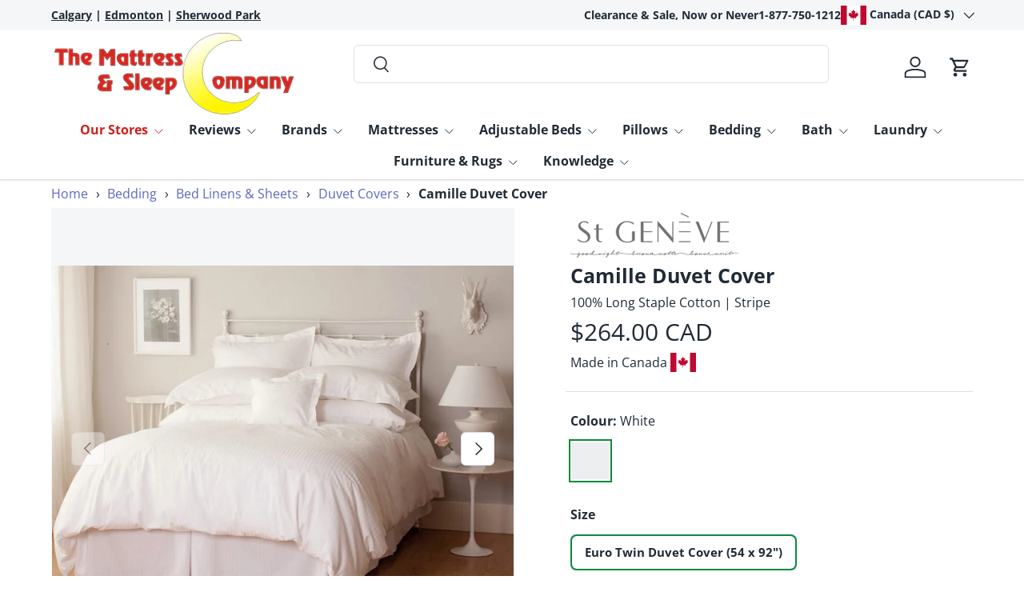

--- FILE ---
content_type: text/html; charset=utf-8
request_url: https://www.tmasc.ca/products/st-geneve-camille-duvet-covers
body_size: 83712
content:
<!doctype html>
<html class="no-js" lang="en" dir="ltr">
<head>
<!-- Google Tag Manager -->
<script>(function(w,d,s,l,i){w[l]=w[l]||[];w[l].push({'gtm.start':
    new Date().getTime(),event:'gtm.js'});var f=d.getElementsByTagName(s)[0],
    j=d.createElement(s),dl=l!='dataLayer'?'&l='+l:'';j.async=true;j.src=
    'https://www.googletagmanager.com/gtm.js?id='+i+dl;f.parentNode.insertBefore(j,f);
})(window,document,'script','dataLayer','GTM-T69PQ63');

</script>
<!-- End Google Tag Manager -->  
<meta name="viewport" content="width=device-width, initial-scale=1">

<!-- Hyperspeed:313148 -->
<!-- hs-shared_id:c2da03a6 -->


<style id='hs-critical-css'>@charset "UTF-8";.card--sticky-atc .card__media{flex-basis:auto;height:100%}.card--sticky-atc .card__media img{width:auto!important;height:100%}.card--sticky-atc .card__info{flex:1 1 50%}.card--sticky-atc .card__info p{margin-bottom:.1em}.card--sticky-atc .card__buttons{padding-inline-end:4px}.card--sticky-atc .price{margin-bottom:0}.sticky-atc-panel__heading{line-height:1.2em}.h4,.h6,h4,h5{margin:0 0 .4em;color:rgb(var(--heading-color));font-family:var(--heading-font-family);font-style:var(--heading-font-style);font-weight:var(--heading-font-weight);letter-spacing:var(--heading-letter-spacing);line-height:calc(4px + 2.4ex);text-transform:var(--heading-text-transform)}.regular-text{font-size:1em}.btn--sm{padding:8px 16px;font-size:1.4rem;font-weight:400}.btn--secondary{border:var(--btn-border-width) solid rgb(var(--btn-alt-text-color));outline-color:rgb(var(--btn-alt-text-color));outline-offset:3px;background:rgba(var(--btn-alt-bg-color)/.9) linear-gradient(104deg,rgba(var(--btn-alt-text-color)/.07) 60%,rgba(var(--btn-alt-bg-color)/var(--btn-alt-bg-alpha)) 60% 100%) no-repeat 100% 100%;background-size:300% 100%;color:rgb(var(--btn-alt-text-color))}.btn--icon{padding:calc(10px - var(--btn-border-width));border-radius:var(--btn-lg-border-radius,var(--btn-border-radius))}input{background-clip:padding-box;font-family:inherit;font-size:16px;line-height:1.5}.input{max-width:100%;margin:0;padding:var(--input-padding-y,11px) 24px;border:var(--input-border-width) solid rgba(var(--input-text-color)/.2);border-radius:var(--input-border-radius,0);background-color:rgb(var(--input-bg-color));color:rgb(var(--input-text-color));font-size:var(--btn-text-size);line-height:1.2em}input:-webkit-autofill{border:var(--input-border-width) solid rgba(var(--input-text-color)/.2);box-shadow:0 0 0 1000px rgb(var(--input-bg-color)) inset;-webkit-text-fill-color:rgb(var(--input-text-color))}a{color:rgb(var(--link-color));text-decoration:none}.rte a{text-decoration:underline;text-decoration-thickness:1px;text-underline-offset:.2rem}.card__info{padding-top:calc(4 * var(--space-unit))}.card--row .price__was{font-size:.92em}.card--row .btn--icon{margin-inline-start:calc(5 * var(--space-unit));border-radius:var(--btn-border-radius)}.card--row .btn--icon svg{width:20px;height:20px}.card--related .card__media{flex:0 0 58px}.card--related .card__info{padding-top:0;padding-inline-start:calc(4 * var(--space-unit))}.card--related .price{margin-bottom:calc(2 * var(--space-unit))}.card--related .btn{z-index:3;width:-webkit-fit-content;width:-moz-fit-content;width:fit-content}.cart-drawer__summary,.drawer__content{padding:var(--gutter)}@media (max-width:767px){.cart-drawer__summary--top.cart-drawer--checkout--sticky-mobile-true{z-index:10}.cart-drawer--checkout--sticky-mobile-true{position:-webkit-sticky;position:sticky;top:calc(var(--cart-drawer__summary-height,0) * -1 + var(--cart-drawer__checkout-buttons-height,0) + 6 * var(--space-unit) + 6px)}}.cc-announcement{position:relative;z-index:31}.cc-announcement .localization__grid{display:flex;gap:calc(5 * var(--space-unit))}.announcement{color:rgb(var(--announcement-text-color))}.announcement a{color:inherit}.announcement__localization{display:inline-block}.announcement__localization .custom-select__btn{--input-text-color:var(--announcement-text-color);--text-color:var(--announcement-text-color);width:auto;margin-inline-end:calc(2 * var(--space-unit));padding:0;border:0;background-color:transparent;color:currentColor;font-size:inherit;line-height:1.5;white-space:nowrap}.announcement__localization .custom-select__btn>.icon{right:0;width:20px;padding-inline-start:0}.announcement__localization .localization__selector{display:inline-block}.announcement__localization .custom-select__listbox{right:-5px;left:auto}.announcement__col--left{flex:1}.announcement__col--right{padding:5px 0;gap:calc(5 * var(--space-unit))}@media (min-width:769px){.announcement__col--right{flex-wrap:wrap;justify-content:flex-end;row-gap:calc(2 * var(--space-unit));padding-inline-start:10px}.announcement__col--align-left{flex-basis:300px}}.search__reset{right:12px;padding:10px}.search--speech .search__reset{right:56px}.search--speech .search__reset:after{content:"";position:absolute;top:10px;right:-1px;width:1px;height:24px;background-color:rgba(var(--text-color)/.3)}predictive-search .search__input{padding-inline-end:95px}.search__speech{position:absolute;top:calc(50% - 22px);min-height:44px;margin-inline-end:2px;padding:10px calc(5 * var(--space-unit));border-radius:var(--input-border-radius,0);color:currentColor}.search__speech svg{width:24px}.speech-search--failed .search__input{padding-inline-end:14px}.speech-search--failed .search__reset{right:13px}.speech-search--failed .search__reset:after{display:none}@media (max-width:768.98px){.header__search .overlay{z-index:900;background-color:#0006}predictive-search .search__input:not(.search__input--dirty){padding-inline-end:54px}.search__speech{padding-inline-end:15px}}.badge{display:inline-flex;position:relative;top:-2px;align-items:center;margin:-.6em 0;padding:.6em .9em;border-radius:2em;background:rgb(var(--text-color));color:rgba(var(--bg-color));font-size:1rem;font-weight:700;line-height:1rem;white-space:nowrap}@media (min-width:769px){.main-nav__badge--1{background-color:rgba(var(--badge-1-color)/.1);color:rgb(var(--badge-1-color))}.main-nav__badge--2{background-color:rgba(var(--badge-2-color)/.1);color:rgb(var(--badge-2-color))}.main-nav__badge--3{background-color:rgba(var(--badge-3-color)/.1);color:rgb(var(--badge-3-color))}.mega-nav--columns .child-nav__item,.mega-nav--columns .main-nav__grandchild{padding-right:0;padding-left:0}.mega-nav--columns .child-nav__collection-image{min-height:54px}.mega-nav--columns .child-nav__item--toggle:not(.nav__item--no-underline){margin-bottom:calc(2 * var(--space-unit));border-bottom:1px solid var(--nav-line-color)}.mega-nav--columns .child-nav__item--toggle .icon{display:none}.mega-nav--columns .main-nav__grandchild .main-nav__item{padding:.4em 0;font-size:.88em}.mega-nav--columns .main-nav__collection-image{margin-inline-end:1rem}.md\:nav-gap-x-16{column-gap:calc(16 * var(--space-unit))}.md\:nav-gap-y-4{row-gap:calc(4 * var(--space-unit))}.mega-nav--promos-right .child-promos{flex-basis:300px;padding-inline-start:calc(8 * var(--space-unit))}.mega-nav--promos-right .main-nav__promos{margin-top:0}}@media (min-width:769px) and (max-width:1536px){.mega-nav--promos-right .md\:nav-gap-x-16{column-gap:calc(10 * var(--space-unit))}.mega-nav--promos-right .child-nav+.child-promos{flex:0 0 220px;padding-inline-start:calc(6 * var(--space-unit))}}.promo{min-height:var(--promo-min-height,0)}.main-nav__promos .promo{padding:0}.promo:after{content:"";display:block;position:absolute;top:0;left:0;width:100%;height:100%;background-color:var(--promo-overlay-color)}.promo .media{z-index:0;overflow:hidden}.promo .media img{will-change:transform}.promo__content{z-index:1;padding:var(--gutter)}.promo__content .rte{color:var(--promo-text-color);font-size:var(--font-size)}.promo__content .rte p{margin-bottom:.5em}.promo__content .rte>:last-child{margin-bottom:0}@media (max-width:768.98px){.main-nav__badge{display:none}.promo__content .rte{font-size:calc(var(--font-size) * .9)}}@media (min-width:769px){.promo__content{padding:max(1em,24px) max(1.25em,30px)}.main-nav__promos .promo__content{padding:1em 1.5em}.md\:nav-mt-4{margin-top:calc(4 * var(--space-unit))}.mega-nav--promos-bottom{padding-bottom:calc(8 * var(--space-unit))}}.child-promos{font-weight:400}@media (min-width:600px) and (max-width:1023.98px){.child-promos[data-promo-count="3"]{margin-inline-end:calc(var(--gutter) * -1);padding-inline-end:var(--gutter);overflow:auto}.child-promos[data-promo-count="3"] .main-nav__promos{min-width:1000px}}@media (max-width:599.98px){.main-nav__promos .promo{margin-bottom:calc(6 * var(--space-unit))}.main-nav__promos .promo:last-child{margin-bottom:0}}@media (min-width:1024px){.mega-nav--promos-right{display:flex}.mega-nav--promos-right .child-nav{flex:1}.mega-nav--promos-right .child-promos{flex:0 0 400px;padding-inline-start:calc(12 * var(--space-unit))}.mega-nav--promos-right .main-nav__promos .promo{margin-bottom:calc(6 * var(--space-unit))}.mega-nav--promos-right .main-nav__promos .promo:last-child{margin-bottom:0}.main-nav__promos .promo{margin-bottom:0}}.product-main .product-media{margin-top:calc(5 * var(--space-unit));margin-bottom:calc(5 * var(--space-unit))}@media (min-width:769px){:root{--product-column-padding:calc(8 * var(--space-unit));--product-info-width:max(47%, 440px)}.shopify-section:not(.product-details){clear:both}.product-main .product-media{width:calc(100% - var(--product-info-width));float:left;clear:left}.product-main .product-media{margin-top:0;margin-bottom:0;padding-top:calc(10 * var(--space-unit));padding-bottom:calc(var(--section-gap) * var(--fluid-1-5) - 5px);padding-inline-end:var(--product-column-padding)}.product-main .product-info{position:relative;width:var(--product-info-width);padding:calc(10 * var(--space-unit)) 0 calc(var(--section-gap) * var(--fluid-1-5));padding-inline-start:var(--product-column-padding);float:right;background-color:rgba(var(--bg-color))}.product-main .sticky__scroll{min-height:var(--sticky-height,0)}.sticky-scroll{position:-webkit-sticky;position:sticky;top:var(--header-end-padded,48px);padding-bottom:0}}@media (min-width:1280px){.product-main .product-info,.product-main .product-media{padding-top:calc(12 * var(--space-unit))}}.loading-spinner{position:absolute;top:calc(50% - 10px);right:calc(50% - 10px);width:20px;height:20px;animation:.6s linear infinite spinner;border:2px solid rgb(var(--text-color));border-radius:50%;border-top-color:rgba(var(--bg-color))}.loading-spinner--out{opacity:0}.media-gallery{--media-gap:calc(2 * var(--space-unit));--media-gutter:calc(4 * var(--space-unit))}.media-gallery__viewer{border:1px solid var(--gallery-border-color);background-color:var(--gallery-bg-color)}.media-thumbs,.media-viewer{overflow-x:scroll;scroll-snap-type:x mandatory;scrollbar-width:none}.media-thumbs::-webkit-scrollbar,.media-viewer::-webkit-scrollbar{display:none}.media-thumbs__item,.media-viewer__item{scroll-snap-align:start}.media-thumbs__item:not(:last-child),.media-viewer__item:not(:last-child){margin-inline-end:var(--media-gap)}.media-viewer__item{flex:0 0 100%;text-align:center}.media-gallery__thumbs{margin-top:var(--media-gap)}.media-thumbs__item{flex:0 0 84px}.media-thumbs__btn{border:1px solid var(--gallery-border-color);background-color:var(--gallery-bg-color)}.media-thumbs__btn:after{content:"";position:absolute;bottom:0;left:0;width:0;height:2px;background-color:rgb(var(--text-color))}.media-thumbs__btn.is-active:after{width:100%}.media-ctrl__btn,.media-ctrl__counter{position:absolute;border:1px solid rgba(var(--text-color)/.15);border-radius:var(--btn-border-radius,0);background-color:rgba(var(--bg-color));color:rgb(var(--text-color))}.media-ctrl__btn{z-index:5;padding:calc(2 * var(--space-unit))}.media-ctrl__btn:after{width:calc(44px + var(--media-gutter) * 2);height:calc(44px + var(--media-gutter) * 2)}.media-ctrl__btn[name=prev]{left:var(--media-gutter)}.media-ctrl__btn[name=next]{right:var(--media-gutter)}.media-ctrl__counter{z-index:2;right:var(--media-gutter);bottom:var(--media-gutter);padding:calc(2 * var(--space-unit)) calc(4 * var(--space-unit));line-height:2.4rem}.media--zoom .zoom-image{display:none}@media (min-width:1024px){.media-gallery{--media-gutter:calc(6 * var(--space-unit))}.media-thumbs__item{flex:0 0 80px}}@media (min-width:769px){.media-gallery{--media-gap:calc(3 * var(--space-unit))}.product-image.img-fit--contain,.zoom-image--contain{left:50%;width:auto;height:100%;transform:translate(-50%)}.media--zoom .zoom-image{height:100%;opacity:0;object-fit:none;object-position:50% 50%}.media-viewer__item:not(:first-child) .media--zoom .zoom-image{display:block}.media--cover{top:-1px;right:-1px;bottom:-1px;left:-1px;width:auto;height:auto}}.modal{visibility:hidden;z-index:30;background-color:rgba(var(--modal-overlay-color)/0)}.modal__window{width:100%;max-width:800px;min-height:240px;max-height:calc(100dvh - var(--gutter) * 2);margin:var(--gutter);overflow:auto;transform:scale(.8);border-radius:var(--modal-border-radius);opacity:0;box-shadow:0 0 10px #0000004d}.modal__close-btn{z-index:1;top:10px;right:10px;padding:10px;border-radius:var(--btn-border-radius);background-color:inherit;color:currentColor}.modal__content{padding:64px var(--gutter) calc(10 * var(--space-unit))}@media (min-width:600px){.sm\:nav-gap-x-6{column-gap:calc(6 * var(--space-unit))}.sm\:nav-grid-cols-3{grid-template-columns:repeat(3,minmax(0,1fr))}.modal__window{width:auto;min-width:480px}}@media (min-width:769px){.modal__content{padding:64px calc(10 * var(--space-unit)) calc(10 * var(--space-unit))}}.sticky-atc-panel{visibility:visible;z-index:22;width:calc(100% - var(--gutter-sm,20px) * 2);margin:var(--gutter-sm,20px);background-color:rgba(var(--drawer-bg-color));box-shadow:-2px 1px 10px 2px #0003;color:rgb(var(--drawer-text-color))}.sticky-atc-panel--out{visibility:hidden;transform:translateY(100%);opacity:0}.card--sticky-atc{margin-top:0;padding:8px}.product-options--anchor{display:block;visibility:hidden;position:relative;top:calc(var(--header-end,100px) * -1 - 40px)}@media (max-width:768.98px){.sticky-atc-panel{left:0}}@media (min-width:769px){.sticky-atc-panel{width:auto;max-width:485px}}.option-selector{padding:0;border:0}.option-selector:not(:last-child){margin-bottom:2rem}.option-selector .label{margin-bottom:.5em}.option-selector__label-value{font-weight:400}.option-selector__btns{margin-top:-12px}.opt-label{margin-top:12px;margin-inline-end:12px;border:var(--btn-border-width) solid rgba(var(--text-color)/.2);border-radius:var(--btn-border-radius,0)}.opt-label--btn{min-width:50px;padding:var(--btn-padding-y,12px) 16px;background-color:rgba(var(--bg-color));color:rgb(var(--text-color))}.opt-btn:checked+.opt-label--btn{background-color:rgba(var(--bg-color));color:rgb(var(--text-color))}.opt-btn:checked+.opt-label:not(.opt-label--swatch):after{content:"";display:block;position:absolute;top:0;left:0;width:100%;height:100%}.opt-btn:checked+.opt-label:not(.opt-label--swatch):after{border-radius:var(--btn-border-radius,0);box-shadow:0 0 0 2px rgba(var(--text-color)/.6)}.opt-label__media{width:100%;border-radius:calc(var(--btn-border-radius,0) - 2px)}.opt-label{min-width:64px;font-weight:700}.opt-label__media{border-radius:var(--btn-border-radius,0)}.option-selector:not(:last-child){margin-bottom:3rem}.opt-label--image{--btn-border-radius:50%;width:var(--swatch-variant-picker-size,36px);min-width:0;height:var(--swatch-variant-picker-size,36px)}.swatch-shape--not-circle{--btn-border-radius:0}.opt-label:not([data-swatch]):after{content:"";display:block;position:absolute;top:0;left:0;width:100%;height:100%;border-radius:var(--btn-border-radius,0)}.option-selector .label{margin-bottom:.8em}:root{--product-details-block-margin:calc(8 * var(--space-unit));--product-details-block-margin-sm:calc(4 * var(--space-unit));--product-info-block-margin:calc(6 * var(--space-unit))}.product-info__block,.product-info__block--sm{margin:var(--product-info-block-margin) 0}.product-info__block--sm{margin:var(--product-details-block-margin-sm) 0}.product-info__title+.product-price{margin-top:-8px}.product-info__price{font-size:var(--h4-font-size)}.product-title{margin-bottom:.2em}cart-items{position:relative}.icons-with-text .icon{flex-shrink:0}.icons-with-text .slider-nav{right:calc(-1 * var(--gutter));left:calc(-1 * var(--gutter))}.icons-with-text .slider-nav__btn{margin-top:0}@media (max-width:599.98px){.icons-with-text .slider-nav__btn{padding:0}}.footer__meta .custom-select__listbox{border-color:rgba(var(--text-color)/.2)}.footer__meta .custom-select__listbox{top:auto;bottom:5px}*,:after,:before{box-sizing:border-box}html{font-size:62.5%;-webkit-font-smoothing:antialiased;-moz-osx-font-smoothing:grayscale;-webkit-text-size-adjust:100%}body{width:100%;min-width:320px;margin:0;overflow-x:hidden;background-color:rgba(var(--bg-color));overflow-wrap:break-word;overflow-wrap:anywhere}summary{overflow:hidden;list-style:none}summary::-webkit-details-marker{display:none}:root{--fluid-vw:100vw;--fluid-max-vw:1536;--fluid-calc:(var(--fluid-vw) - 32rem)/(var(--fluid-max-vw) / 10 - 32) + .1rem;--fluid-1-065:((1.065 / 10 - .1) * var(--fluid-calc));--fluid-1-125:((1.125 / 10 - .1) * var(--fluid-calc));--fluid-1-2:((1.2 / 10 - .1) * var(--fluid-calc));--fluid-1-25:((1.25 / 10 - .1) * var(--fluid-calc));--fluid-1-3:((1.3 / 10 - .1) * var(--fluid-calc));--fluid-1-4:((1.4 / 10 - .1) * var(--fluid-calc));--fluid-1-5:((1.5 / 10 - .1) * var(--fluid-calc))}:focus{outline:0}:focus-visible{outline:Highlight auto;outline:-webkit-focus-ring-color auto}:root{--column-gap:var(--grid-column-gap);--gutter:var(--gutter-sm, 20px);--row-gap:calc(10 * var(--space-unit));--space-unit:.4rem;--viewport-width:calc(100vw - var(--scrollbar-width, 0px) - var(--docked-cart-drawer-width, 0px))}.container{width:100%;max-width:calc(var(--page-width,1320px) + var(--gutter) * 2);margin:0 auto;padding:0 var(--gutter)}.section{display:block;width:100%;margin:calc(var(--section-gap) * var(--fluid-1-5)) auto;padding-bottom:.02px}:root{--heading-type-scale:1.2;--h6:calc(var(--body-font-size) + var(--heading-scale-start));--h5:var(--h6) * var(--heading-type-scale);--h4:var(--h5) * var(--heading-type-scale);--h3:var(--h4) * var(--heading-type-scale);--h2:var(--h3) * var(--heading-type-scale);--h1:var(--h2) * var(--heading-type-scale);--h0:var(--h1) * var(--heading-type-scale);--h6-font-size:calc((var(--h6) / 1.065) * var(--fluid-1-065));--h5-font-size:calc((var(--h5) / 1.125) * var(--fluid-1-125));--h4-font-size:calc((var(--h4) / 1.2) * var(--fluid-1-2));--h3-font-size:calc((var(--h3) / 1.3) * var(--fluid-1-3));--h2-font-size:calc((var(--h2) / 1.4) * var(--fluid-1-4));--h1-font-size:calc((var(--h1) / 1.5) * var(--fluid-1-5));--h0-font-size:calc((var(--h0) / 1.5) * var(--fluid-1-5))}body{color:rgb(var(--text-color));font-family:var(--body-font-family);font-size:calc(var(--body-font-size) * .1rem);font-style:var(--body-font-style);font-weight:var(--body-font-weight);letter-spacing:var(--body-letter-spacing);line-height:1.5}.h4,.h6,h1,h2,h4,h5{margin:0 0 .4em;color:rgb(var(--heading-color));font-family:var(--heading-font-family);font-style:var(--heading-font-style);font-weight:var(--heading-font-weight);letter-spacing:var(--heading-letter-spacing);line-height:calc(4px + 2.4ex);text-transform:var(--heading-text-transform)}h1{font-size:var(--h1-font-size);line-height:1.28}h2{font-size:var(--h2-font-size);line-height:1.28}.text-h3{font-size:var(--h3-font-size);line-height:1.26}.h4,h4{font-size:var(--h4-font-size);line-height:1.3}h5{font-size:var(--h5-font-size);line-height:1.3}.h6{font-size:var(--h6-font-size);line-height:1.4}p{margin:0 0 1em}p:empty{display:none}hr{width:100%;height:1px;margin:calc(6 * var(--space-unit)) 0;border:0;background-color:rgba(var(--text-color)/.15)}.text-body-small{font-size:.9em}.large-text{font-size:2rem}.rte:after{content:"";display:block;clear:both}.rte>p:last-child{margin-bottom:0}.rte h4,.rte h5{color:rgb(var(--heading-color))}.rte h4:not(:first-child),.rte h5:not(:first-child){margin-top:.2em}.rte h4:not(:last-child),.rte h5:not(:last-child){margin-bottom:.2em}.sr-only{position:absolute;width:1px;height:1px;padding:0;margin:-1px;overflow:hidden;clip:rect(0,0,0,0);white-space:nowrap;border-width:0}.invisible{visibility:hidden}.fixed{position:fixed}.absolute{position:absolute}.relative{position:relative}.bottom-0{bottom:0}.left-0{left:0}.right-0{right:0}.top-0{top:0}.m-0{margin:0}.mb-0{margin-bottom:0}.mb-6{margin-bottom:calc(6 * var(--space-unit))}.mb-8{margin-bottom:calc(8 * var(--space-unit))}.mt-12{margin-top:calc(12 * var(--space-unit))}.mt-2{margin-top:calc(2 * var(--space-unit))}.mt-6{margin-top:calc(6 * var(--space-unit))}.block{display:block}.inline-block{display:inline-block}.flex{display:flex}.inline-flex{display:inline-flex}.hidden{display:none}.h-full{height:100%}.w-full{width:100%}.flex-auto{flex:1 1 auto}.grow{flex-grow:1}.flex-col{flex-direction:column}.flex-wrap{flex-wrap:wrap}.items-start{align-items:flex-start}.items-center{align-items:center}.justify-start{justify-content:flex-start}.justify-end{justify-content:flex-end}.justify-center{justify-content:center}.justify-between{justify-content:space-between}.gap-x-theme{column-gap:var(--column-gap)}.self-start{align-self:flex-start}.overflow-hidden{overflow:hidden}.bg-error-bg{background-color:rgb(var(--error-bg-color))}.bg-theme-bg{background-color:rgba(var(--bg-color))}.p-4{padding:calc(4 * var(--space-unit))}.p-6{padding:calc(6 * var(--space-unit))}.p-8{padding:calc(8 * var(--space-unit))}.text-center{text-align:center}.text-start{text-align:start}.text-sm{font-size:.88em}.font-bold{font-weight:700}.text-current{color:currentColor}.text-error-text{color:rgb(var(--error-text-color))}.text-theme-text{color:rgb(var(--text-color))}.visually-hidden{position:absolute;width:1px;height:1px;padding:0;margin:-1px;overflow:hidden;clip:rect(0,0,0,0);white-space:nowrap;border-width:0}[hidden]{display:none!important}@media (prefers-reduced-motion){.has-motion{animation:none!important}}.start{left:var(--start-gutter,0)}.end{right:var(--end-gutter,0)}.start-dock{left:var(--start-gutter,0)}.mis-auto{margin-inline-start:auto}.vertical-center{top:50%;transform:translateY(-50%)}.tap-target{position:relative}.tap-target:after{content:"";position:absolute;top:50%;left:50%;width:44px;height:44px;transform:translate(-50%,-50%);opacity:0}.tap-target--left:after{left:0;transform:translateY(-50%)}.tap-target--right:after{right:0;left:auto;transform:translateY(-50%)}@keyframes spinner{to{transform:rotate(360deg)}}.alert{padding:1rem 1.3rem}.alert.bg-error-bg{border:1px solid rgba(var(--error-text-color)/.2)}.text-error-text{--heading-color:rgb(var(--error-text-color));--link-color:rgb(var(--error-text-color))}button{margin:0;padding:0;border:0;border-radius:0;background:0 0;font-family:inherit;font-size:1em;letter-spacing:inherit;text-decoration:none;text-shadow:none}.btn{display:inline-block;position:relative;max-width:100%;padding:var(--btn-padding-y,12px) 20px;border-radius:var(--btn-border-radius,0);outline-offset:var(--btn-border-width);font-size:var(--btn-text-size);font-weight:700;line-height:1.2em;text-align:center;text-transform:var(--btn-text-transform,none);-webkit-appearance:none;appearance:none;word-break:break-word}.btn[disabled]{opacity:.4;background-position:0 100%}.btn--primary{padding:calc(var(--btn-padding-y,12px) + var(--btn-border-width)) calc(20px + var(--btn-border-width) * 2);border:0;outline-color:rgb(var(--btn-bg-color));outline-offset:3px;background:rgb(var(--btn-bg-hover-color)) linear-gradient(104deg,rgb(var(--btn-bg-hover-color)) 60%,rgb(var(--btn-bg-color)) 60% 100%) no-repeat 100% 100%;background-size:300% 100%;color:rgb(var(--btn-text-color))}.custom-select__btn{display:flex;width:var(--custom-select-button-width,auto);min-width:100%;max-width:100%;background-color:rgb(var(--input-bg-color));color:rgb(var(--input-text-color));font-size:.88em;font-weight:700;line-height:.88em}.custom-select__btn>.icon{flex-shrink:0;width:36px;height:20px;margin-inline-start:auto;margin-inline-end:-5px;padding-inline-start:16px}.custom-select__listbox{z-index:100;top:5px;left:-5px;min-width:100%;max-height:20em;overflow-y:auto;border:var(--input-border-width) solid rgba(var(--input-text-color)/.2);outline:0;background-color:var(--input-bg-color-diff-3);box-shadow:0 5px 10px #00000026;color:rgb(var(--input-text-color));font-size:.88em}.custom-select__option{padding:10px 16px}.custom-select__listbox{min-width:max(100%,165px);border-radius:var(--modal-border-radius)}.localization .custom-select__listbox{width:-webkit-max-content;width:max-content;max-width:300px}fieldset{margin:0;padding:.35em .75em .625em}legend{padding:0}.label{display:block;margin:0 0 calc(2 * var(--space-unit));font-size:.88em;font-weight:700;text-align:start}input,select{background-clip:padding-box;font-family:inherit;font-size:16px;line-height:1.5}.input,select{max-width:100%;margin:0;padding:var(--input-padding-y,11px) 24px;border:var(--input-border-width) solid rgba(var(--input-text-color)/.2);border-radius:var(--input-border-radius,0);background-color:rgb(var(--input-bg-color));color:rgb(var(--input-text-color));font-size:var(--btn-text-size);line-height:1.2em}input:-webkit-autofill,select:-webkit-autofill{border:var(--input-border-width) solid rgba(var(--input-text-color)/.2);box-shadow:0 0 0 1000px rgb(var(--input-bg-color)) inset;-webkit-text-fill-color:rgb(var(--input-text-color))}[type=search]{outline-offset:-2px;-webkit-appearance:none}[type=search]::-webkit-search-cancel-button,[type=search]::-webkit-search-decoration{margin:0;-webkit-appearance:none}select{padding-inline-end:48px;font-weight:700;-webkit-appearance:none;appearance:none}.select:after{content:"";position:absolute;top:calc(50% - 10px);right:20px;width:20px;height:20px;background-color:rgb(var(--input-text-color));-webkit-mask-image:url("data:image/svg+xml;utf8,<svg xmlns='http://www.w3.org/2000/svg' width='20' height='20' viewBox='0 0 24 24'><path d='M20 8.5 12.5 16 5 8.5' fill='none' stroke='currentColor' stroke-width='1.5'/></svg>");mask-image:url("data:image/svg+xml;utf8,<svg xmlns='http://www.w3.org/2000/svg' width='20' height='20' viewBox='0 0 24 24'><path d='M20 8.5 12.5 16 5 8.5' fill='none' stroke='currentColor' stroke-width='1.5'/></svg>")}img{max-width:100%;height:auto;vertical-align:top}[loading=lazy]{opacity:1}.media{overflow:hidden}.img-fit{position:absolute;top:0;left:0;width:100%;height:100%;object-fit:cover}.img-fit.img-fit--contain{object-fit:contain}.icon{vertical-align:top}.link,a{color:rgb(var(--link-color));text-decoration:none}.link,.rte a{text-decoration:underline;text-decoration-thickness:1px;text-underline-offset:.2rem}.skip-link.btn{position:absolute;z-index:999;top:16px;left:var(--gutter)}ul{margin:0;padding:0}ul{list-style:none}.rte ul{display:inline-block;margin:0 0 1em;padding:0;padding-inline-start:2rem;text-align:start}.rte ul:last-child{margin-bottom:0}.rte ul li{padding-inline-start:1.5em}.rte ul li:not(:last-child){margin-bottom:.5em}.rte ul li:before{content:"";display:inline-block;width:.5em;height:.5em;margin-top:-2px;margin-inline-start:-1.25em;margin-inline-end:.75em;border-radius:50%;background-color:currentColor;vertical-align:middle}.overlay{visibility:hidden;z-index:30;opacity:0;background-color:rgba(var(--modal-overlay-color)/var(--modal-overlay-opacity))}table{margin:0;border-spacing:0;border-collapse:collapse}td,th{padding:1em;border-collapse:collapse;border:1px solid rgba(var(--text-color)/.15);text-align:start}.card{flex-direction:column;max-width:768px;margin:0 auto}.card--row{flex-direction:row;max-width:none}.card--row .price__current{font-size:1.25em}.card--related{max-width:none;margin-top:calc(4 * var(--space-unit));padding:calc(3 * var(--space-unit));background-color:rgba(var(--text-color)/.05)}.js .disclosure__panel{overflow:hidden}.disclosure__toggle>.icon{display:block;width:20px;height:20px}.disclosure[open]:not(.is-closing) .disclosure__toggle>.icon{transform:scaleY(-1)}.main-menu{--nav-line-color:rgba(var(--nav-child-text-color) / .2);font-family:var(--navigation-font-family);font-style:var(--navigation-font-style);font-weight:var(--navigation-font-weight);letter-spacing:var(--navigation-letter-spacing)}.main-menu .badge{white-space:normal}.grandchild-nav__item{font-family:var(--body-font-family);font-style:var(--body-font-style);font-weight:var(--body-font-weight)}.main-menu__toggle{position:relative;width:44px;height:44px;margin-inline-start:10px;margin-inline-end:-10px}.main-menu__toggle-icon:after,.main-menu__toggle-icon:before,.main-menu__toggle:after,.main-menu__toggle:before{content:"";display:block;position:absolute;left:12px;width:20px;height:2px;transform:rotate(0);background:currentColor}.main-menu__toggle-icon:before{top:14px}.main-menu__toggle:after,.main-menu__toggle:before{top:21px}.main-menu__toggle-icon:after{top:28px}.main-nav__item{color:currentColor}.main-nav__item--back .icon,.main-nav__item--toggle .icon{flex-shrink:0;width:16px;height:16px;margin-inline-start:5px}.child-nav details[open]:not(.is-closing) .icon{transform:scaleY(-1)}.main-nav__item--toggle{width:auto}.main-nav__item--toggle .main-nav__item-content{display:inline-flex;align-items:center}.main-nav__item--toggle .main-nav__item--primary{align-items:flex-end}.main-nav__item--toggle .icon{transform:rotate(0)}.main-nav__link--featured{color:rgb(var(--header-accent-color))}.main-nav__grandchild{padding:0 16px 2.5rem 8px}.main-nav__grandchild .main-nav__item{display:block}.main-nav__grandchild .main-nav__item{padding:8px 0}.main-nav__collection-image--flex{flex:0 0 auto}.main-nav__collection-image{flex-basis:var(--image-size,40px);width:var(--image-size),40px;height:var(--image-size,40px)}.main-nav__collection-image--standard{--image-size:30px}@media (max-width:768.98px){.main-menu--left-mob{order:-1}.main-menu--left-mob .main-menu__toggle{margin-top:0;margin-bottom:0;margin-inline-start:-10px;margin-inline-end:10px}.main-menu__content{visibility:hidden;width:var(--viewport-width,100vw);min-width:0;max-width:none;padding-bottom:calc(8 * var(--space-unit));overflow:hidden;box-shadow:0 -1px 0 var(--nav-line-color)}.js .main-nav__child,.main-menu__content{--nav-line-color:rgba(var(--mobile-menu-text-color) / .2);--nav-child-text-color:var(--mobile-menu-text-color);--nav-child-bg-color:var(--mobile-menu-bg-color);position:fixed;z-index:30;top:var(--header-end,100px);left:0;width:var(--viewport-width,100vw);height:calc(var(--viewport-height) - var(--header-end,100px));padding-right:var(--gutter);padding-bottom:60px;padding-left:var(--gutter);overflow-y:scroll;background-color:rgb(var(--nav-child-bg-color));color:rgb(var(--nav-child-text-color))}.main-menu__disclosure>.main-menu__content{opacity:0}.child-nav>li,.main-nav>li{border-bottom:1px solid var(--nav-line-color)}.main-nav__item{display:block;width:100%;padding-top:2rem;padding-bottom:2rem;padding-inline-start:8px;padding-inline-end:44px;line-height:1.5}.main-nav__item-content{display:flex;align-items:center;justify-content:space-between}.main-nav__item--toggle .icon{position:absolute;right:10px;width:36px;height:20px;margin-inline-end:-4px}.main-nav__item--toggle .main-nav__item--primary{align-items:center!important}.main-nav__item--toggle .main-nav__item:not(.child-nav__item) .icon{transform:rotate(-90deg)}.main-nav__item-header{padding-inline-start:calc(2 * var(--space-unit))}.main-nav__item--back{padding-inline-start:calc(2 * var(--space-unit));color:rgb(var(--header-accent-color))}.main-nav__item--back .main-nav__item-content{justify-content:flex-start}.main-nav__item--back .main-nav__item-content>.icon{margin-inline-start:-4px;margin-inline-end:calc(2 * var(--space-unit))}.mega-nav>.container{padding:0}.mega-nav .main-nav__item--toggle{padding-top:0;padding-bottom:0}.js .main-nav__child{transform:translate3d(100%,0,0)}.main-nav__grandchild>li:last-child .grandchild-nav__item{padding-bottom:0}.child-nav__item{padding-inline-start:8px}.main-nav__grandchild li:first-child .main-nav__item{padding-top:0}.main-nav__grandchild{max-width:none!important;padding-top:8px}.main-nav__collection-image{margin-inline-start:8px}.child-nav,.main-nav{padding-top:calc(3 * var(--space-unit))}}@media (min-width:769px){:root{--product-details-block-margin:calc(8 * var(--space-unit));--product-info-block-margin:calc(8 * var(--space-unit))}.footer-menu>summary .icon{display:none}body:not(.tab-used) .main-nav__item--toggle{outline:0!important}.main-menu{--nav-line-color:rgba(var(--desktop-menu-text-color) / .2);--nav-text-color:var(--desktop-menu-text-color);--nav-child-text-color:var(--desktop-menu-text-color);--nav-bg-color:var(--desktop-menu-bg-color);--nav-child-bg-color:var(--desktop-menu-bg-color);width:100%;background-color:rgb(var(--nav-bg-color));color:rgb(var(--nav-text-color))}.main-menu__content:before{content:"";position:absolute;z-index:-1;right:0;bottom:0;left:0;height:var(--menu-height,calc(1.2em + 2rem + 2px));background-color:rgb(var(--nav-child-bg-color))}.main-nav{flex-wrap:wrap}.main-nav{display:flex;align-items:flex-end;margin:0 -1.2rem}.main-nav__item--primary{display:block;margin:0 1.5rem;padding-top:1.5rem;padding-bottom:1.5rem;line-height:1.2em}.main-nav__child{visibility:hidden;position:absolute;z-index:10;top:100%;min-width:170px;max-height:max(100vh - var(--content-start,150px) - 70px,60vh);padding:2rem 1.2rem;overflow:auto;border-top:1px solid var(--nav-line-color);background-color:rgb(var(--nav-child-bg-color));box-shadow:0 5px 5px #0000001a;color:rgb(var(--nav-child-text-color))}.main-nav__child.mega-nav{left:0;width:var(--viewport-width,100vw);padding:calc(8 * var(--space-unit)) 0}.main-nav__child{z-index:-1;transform:translateY(-10px);opacity:0}.main-nav__grandchild .main-nav__item{padding:8px 0;font-size:.88em}.child-nav__item{padding-top:1rem;padding-bottom:1rem;font-weight:700}.child-nav__item,.main-nav__grandchild{display:block;padding-right:2rem;padding-left:2rem}}@media (min-width:835px){.main-menu__content{display:flex}}.price__current{padding-inline-end:.5rem;font-size:1em;white-space:nowrap}.price__was{color:rgba(var(--text-color)/.8);font-size:.8em;white-space:nowrap}.unit-price{font-size:.8em;white-space:nowrap}.unit-price:before{content:"("}.unit-price:after{content:")"}.product-price .unit-price{font-size:.6em}sup{position:relative;top:-.5em;margin-left:1px;font-size:60%;vertical-align:baseline}.search{--text-color:var(--search-text-color);position:relative;margin:6px 0;color:rgb(var(--text-color))}.search__form{position:relative;border:1px solid rgba(var(--text-color)/.15);border-radius:var(--input-lg-border-radius,var(--input-border-radius))}.search__input{--input-text-color:var(--text-color);padding-inline-start:54px;padding-inline-end:54px;border:0;border-radius:var(--input-lg-border-radius,var(--input-border-radius));background-color:rgb(var(--search-bg-color));color:rgb(var(--text-color));font-size:var(--body-font-size);line-height:1em;text-transform:initial}body:not(.tab-used) .search__input{outline:0}.search__submit{top:calc(50% - 22px);min-height:44px;padding:12px 24px;padding-inline-end:0}@media (max-width:768.98px){.search__submit{padding-inline-start:20px}.search-is-collapsed .header__search--collapsible-mob .search{margin:0}.header__search--collapsible-mob predictive-search{max-height:64px;overflow:hidden}.search-is-collapsed .header__search--collapsible-mob predictive-search{max-height:0}}@media (min-width:769px){.search{margin:0 0 calc(6 * var(--space-unit))}}@media (min-width:1024px){.search__input{padding-top:12px;padding-bottom:12px}}.drawer{visibility:hidden;z-index:40;max-width:540px;height:var(--viewport-height,100vh);overflow:auto;transform:translate3d(100%,0,0);outline:0;background-color:rgba(var(--drawer-bg-color));color:rgb(var(--drawer-text-color))}.drawer:not(.facets){border-radius:var(--drawer-border-radius) 0 0 var(--drawer-border-radius);box-shadow:-2px 1px 10px 2px #0003}.drawer[aria-modal]{--bg-color:var(--drawer-bg-color);--heading-color:var(--drawer-text-color);--link-color:var(--drawer-text-color);--text-color:var(--drawer-text-color);--swatch-border-color-active:var(--drawer-text-color)}.drawer__header{justify-content:space-between;border-bottom:1px solid rgba(var(--drawer-text-color)/.2)}.drawer__close-btn{margin:-10px;padding:10px;color:rgb(var(--heading-color))}.drawer__content{overflow:auto}.js .drawer__content{display:none;opacity:0}.cart-drawer__summary--top{border-bottom:1px solid rgba(var(--drawer-text-color)/.2)}.cart-drawer__summary{background-color:rgba(var(--drawer-bg-color))}.cart-drawer__summary:empty{display:none}.cart-drawer__summary,.drawer__content,.drawer__header{padding:var(--gutter)}.drawer--cart .drawer__header{position:-webkit-sticky;position:sticky;z-index:4;top:0;background-color:rgba(var(--bg-color))}.drawer--cart .drawer__content{padding:0}.cart-drawer__content{margin-bottom:calc(6 * var(--space-unit));padding:var(--gutter);border-bottom:1px solid rgba(var(--text-color)/.15)}.overlay--drawer{z-index:4;background-color:#00000040}[data-empty=true] .cart-empty{min-height:230px}[data-empty=true] .cart-empty svg{display:block;width:44px;height:44px;margin-bottom:1em}.cart-drawer__media-promotion-container{position:-webkit-sticky;position:sticky;top:100%}@media (max-width:767px){.drawer{top:auto;bottom:0;height:calc(min(var(--viewport-height,100vh),100dvh) - 100px);transform:translate3d(0,100%,0)}.drawer:not(.facets){border-radius:var(--drawer-border-radius) var(--drawer-border-radius) 0 0}.cart-drawer__summary--top.cart-drawer--checkout--sticky-mobile-true{z-index:10}.cart-drawer--checkout--sticky-mobile-true{position:-webkit-sticky;position:sticky;top:calc(var(--cart-drawer__summary-height,0) * -1 + var(--cart-drawer__checkout-buttons-height,0) + 6 * var(--space-unit) + 6px)}}@media (min-width:769px){.cart-drawer__summary--top.cart-drawer--checkout--sticky-desktop-true{z-index:10}.cart-drawer--checkout--sticky-desktop-true{position:-webkit-sticky;position:sticky;top:calc(var(--cart-drawer__summary-height,0) * -1 + var(--cart-drawer__checkout-buttons-height,0) + 6 * var(--space-unit) + 6px)}.cart-drawer__content,.cart-drawer__summary,.drawer__content,.drawer__header{padding:calc(4 * var(--space-unit)) calc(6 * var(--space-unit))}}.carousel[inactive] .slider-nav{display:none}.slider-nav{--btn-border-radius:var(--btn-icon-border-radius)}.slider-nav__btn{display:block;z-index:1;margin-top:calc(8 * var(--space-unit) * -1);margin-bottom:0;overflow:hidden;color:currentColor}.slide-nav--inline .slider-nav__btn{margin-top:0;margin-bottom:0;overflow:hidden;color:currentColor}input:checked+.opt-label--swatch{border:2px solid rgba(var(--bg-color));box-shadow:0 0 0 2px rgb(var(--swatch-border-color-active))}.cc-header--sticky{position:-webkit-sticky;position:sticky;z-index:30;top:-1px}.header{display:block;position:relative;z-index:30;padding:calc(2 * var(--space-unit)) 0;background-color:rgba(var(--bg-color));box-shadow:#00000014 0 0 3px 1px;color:rgb(var(--text-color))}.header:before{content:"";position:absolute;bottom:0;left:0;width:100%;height:1px;background-color:rgba(var(--desktop-menu-text-color)/.15)}.header__logo{flex:1}.header__icons{flex:0 0 auto;margin-inline-end:-10px}.header__icon{display:flex;flex-direction:column;align-items:center;justify-content:center;width:44px;height:44px;padding:10px;color:inherit;text-align:center}.header__icon>.icon{width:100%;height:100%}.header__icon .icon--cart{width:28px;height:28px}.header__search{flex:0 0 100%;order:2}@media (min-width:769px){.header{padding:calc(6 * var(--space-unit)) 0 0}.header__icons,.header__logo{flex:1 1 auto;margin-bottom:16px;padding-inline-start:calc(6 * var(--space-unit))}.header__logo{order:0;padding-inline-start:0;padding-inline-end:calc(6 * var(--space-unit))}.header__search{display:block;flex:6 1 auto;order:1;margin-top:0}.header__icons{order:2}.main-menu{order:3}.cc-header--sticky .main-menu__disclosure{max-height:calc(var(--menu-height) + 16px);overflow:hidden}.cc-header--sticky .header{margin-bottom:0}}@media (min-width:600px){:root{--column-gap:calc(var(--grid-column-gap) * 1.6);--gutter:var(--gutter-md, 48px)}.slide-nav--inline{right:0;left:0}.slide-nav--inline .slider-nav__btn{padding:0 12px}.sm\:grid{display:grid}.sm\:grid-cols-2{grid-template-columns:repeat(2,minmax(0,1fr))}}@media (min-width:769px){.md\:mr-2{margin-right:calc(2 * var(--space-unit))}.md\:block{display:block}.md\:flex{display:flex}.md\:grid{display:grid}.md\:hidden{display:none}.md\:grid-cols-3{grid-template-columns:repeat(3,minmax(0,1fr))}.md\:items-center{align-items:center}}@media (min-width:1024px){.header__icon{padding:6px}.header__icon svg{width:32px;height:32px}.header__icon+.header__icon{margin-inline-start:12px}.lg\:block{display:block}.lg\:grid-cols-3{grid-template-columns:repeat(3,minmax(0,1fr))}.lg\:grid-cols-4{grid-template-columns:repeat(4,minmax(0,1fr))}}@media (min-width:1280px){:root{--gutter:var(--gutter-lg, 80px)}.slide-nav--inline .slider-nav__btn{padding:0 20px}.header__icon{padding:6px}.xl\:grid-cols-4{grid-template-columns:repeat(4,minmax(0,1fr))}}</style>


<script>window.HS_JS_OVERRIDES = [{"load_method":"ON_ACTION","match":"shopifycloud\/shopify\/assets\/shopify_pay","pages":null,"match_type":"SMART_DEFER_JS","extension_id":null,"file_name":null},{"load_method":"ON_ACTION","match":"spicegems","pages":null,"match_type":"SMART_DEFER_JS","extension_id":null,"file_name":null},{"load_method":"ON_ACTION","match":"shopifycloud\/storefront-forms-hcaptcha","pages":null,"match_type":"SMART_DEFER_JS","extension_id":null,"file_name":null},{"load_method":"ON_ACTION","match":"hcaptcha","pages":null,"match_type":"SMART_DEFER_JS","extension_id":null,"file_name":null},{"load_method":"ON_ACTION","match":"shopifycloud\/portable-wallets","pages":null,"match_type":"SMART_DEFER_JS","extension_id":null,"file_name":null},{"load_method":"ON_ACTION","match":"shopifycloud\/shopify\/assets\/storefront\/load_feature","pages":null,"match_type":"SMART_DEFER_JS","extension_id":null,"file_name":null},{"load_method":"ON_ACTION","match":"elfsight.com","pages":null,"match_type":"SMART_DEFER_JS","extension_id":null,"file_name":null},{"load_method":"ON_ACTION","match":"facebook.com","pages":null,"match_type":"SMART_DEFER_JS","extension_id":null,"file_name":null},{"load_method":"ON_ACTION","match":"bing.com\/bat.js","pages":null,"match_type":"SMART_DEFER_JS","extension_id":null,"file_name":null},{"load_method":"ON_ACTION","match":"shopifycloud\/web-pixels-manager","pages":null,"match_type":"SMART_DEFER_JS","extension_id":null,"file_name":null},{"load_method":"ON_ACTION","match":"googletagmanager","pages":null,"match_type":"SMART_DEFER_JS","extension_id":null,"file_name":null},{"load_method":"ON_ACTION","match":"clarity.ms","pages":null,"match_type":"SMART_DEFER_JS","extension_id":null,"file_name":null},{"load_method":"ON_ACTION","match":"pinterest.com","pages":null,"match_type":"SMART_DEFER_JS","extension_id":null,"file_name":null},{"load_method":"ON_ACTION","match":"bat.bing.com","pages":null,"match_type":"SMART_DEFER_JS","extension_id":null,"file_name":null},{"load_method":"ON_ACTION","match":"facebook.net","pages":null,"match_type":"SMART_DEFER_JS","extension_id":null,"file_name":null},{"load_method":"ON_ACTION","match":"connect.facebook.net","pages":null,"match_type":"SMART_DEFER_JS","extension_id":null,"file_name":null},{"load_method":"ON_ACTION","match":"trekkie","pages":null,"match_type":"SMART_DEFER_JS","extension_id":null,"file_name":null},{"load_method":"ON_ACTION","match":"019a4924-e355-7769-bcff-30ccfb77224b\/uncomplicated.common.min.js","pages":["HOME","COLLECTIONS","PRODUCT","CART","OTHER"],"match_type":"APP_EMBED_JS","extension_id":"019a4924-e355-7769-bcff-30ccfb77224b","file_name":"uncomplicated.common.min.js"},{"load_method":"DEFER","match":"019be0b1-7551-7b25-a286-8d73511016cf\/an_ga4_gads.js","pages":["HOME","COLLECTIONS","PRODUCT","CART","OTHER"],"match_type":"APP_EMBED_JS","extension_id":"019be0b1-7551-7b25-a286-8d73511016cf","file_name":"an_ga4_gads.js"},{"load_method":"DEFER","match":"019be0b1-7551-7b25-a286-8d73511016cf\/f-form-listener.js","pages":["HOME","COLLECTIONS","PRODUCT","CART","OTHER"],"match_type":"APP_EMBED_JS","extension_id":"019be0b1-7551-7b25-a286-8d73511016cf","file_name":"f-form-listener.js"},{"load_method":"DEFER","match":"019be0b1-7551-7b25-a286-8d73511016cf\/an_gtag_ss.js","pages":["HOME","COLLECTIONS","PRODUCT","CART","OTHER"],"match_type":"APP_EMBED_JS","extension_id":"019be0b1-7551-7b25-a286-8d73511016cf","file_name":"an_gtag_ss.js"},{"load_method":"DEFER","match":"019be0b1-7551-7b25-a286-8d73511016cf\/an_gtm.js","pages":["HOME","COLLECTIONS","PRODUCT","CART","OTHER"],"match_type":"APP_EMBED_JS","extension_id":"019be0b1-7551-7b25-a286-8d73511016cf","file_name":"an_gtm.js"},{"load_method":"DEFER","match":"019be0b1-7551-7b25-a286-8d73511016cf\/an_fb.js","pages":["HOME","COLLECTIONS","PRODUCT","CART","OTHER"],"match_type":"APP_EMBED_JS","extension_id":"019be0b1-7551-7b25-a286-8d73511016cf","file_name":"an_fb.js"},{"load_method":"DEFER","match":"019be0b1-7551-7b25-a286-8d73511016cf\/an_analyzify.js","pages":["HOME","COLLECTIONS","PRODUCT","CART","OTHER"],"match_type":"APP_EMBED_JS","extension_id":"019be0b1-7551-7b25-a286-8d73511016cf","file_name":"an_analyzify.js"},{"load_method":"DEFER","match":"019be0b1-7551-7b25-a286-8d73511016cf\/f-find-elem.js","pages":["HOME","COLLECTIONS","PRODUCT","CART","OTHER"],"match_type":"APP_EMBED_JS","extension_id":"019be0b1-7551-7b25-a286-8d73511016cf","file_name":"f-find-elem.js"},{"load_method":"DEFER","match":"019be0b1-7551-7b25-a286-8d73511016cf\/app_embed.js","pages":["HOME","COLLECTIONS","PRODUCT","CART","OTHER"],"match_type":"APP_EMBED_JS","extension_id":"019be0b1-7551-7b25-a286-8d73511016cf","file_name":"app_embed.js"}];</script>
<script>!function(e,t){if("object"==typeof exports&&"object"==typeof module)module.exports=t();else if("function"==typeof define&&define.amd)define([],t);else{var n=t();for(var o in n)("object"==typeof exports?exports:e)[o]=n[o]}}(self,(()=>(()=>{"use strict";var e={};(e=>{"undefined"!=typeof Symbol&&Symbol.toStringTag&&Object.defineProperty(e,Symbol.toStringTag,{value:"Module"}),Object.defineProperty(e,"__esModule",{value:!0})})(e);const t="hyperscript/defer-load",n="ON_ACTION",o=["window.Station.Apps.Tabs",".replace('no-js', 'js')","onLoadStylesheet()","window.onpageshow","spratlyThemeSettings","lazysizes","window.MinimogSettings","onloadt4relcss","asyncLoad"],r=window.HS_JS_OVERRIDES||[];function s(e,t){const n=!e||"string"!=typeof e,s=t&&t.hasAttribute("hs-ignore"),c=t&&t.innerHTML,i=c&&o.some((e=>t.innerHTML.includes(e)));if(!t&&n||s||i)return null;{const n=r.find((n=>e&&e.includes(n.match)||c&&t.innerHTML.includes(n.match)));return n?function(e,t){let n=t;if(e.cdn){n=`https://cdn.hyperspeed.me/script/${t.replace(/^(http:\/\/|https:\/\/|\/\/)/,"")}`}return{load_method:e.load_method||"default",src:n}}(n,e):null}}window.HS_LOAD_ON_ACTION_SCRIPTS=window.HS_LOAD_ON_ACTION_SCRIPTS||[];const c=document.createElement,i={src:Object.getOwnPropertyDescriptor(HTMLScriptElement.prototype,"src"),type:Object.getOwnPropertyDescriptor(HTMLScriptElement.prototype,"type")};function l(e,n){window.HS_LOAD_ON_ACTION_SCRIPTS.push([e,n]),e.type=t;const o=function(n){e.getAttribute("type")===t&&n.preventDefault(),e.removeEventListener("beforescriptexecute",o)};e.addEventListener("beforescriptexecute",o)}return document.createElement=function(...e){if("script"!==e[0].toLowerCase()||window.hsUnblocked)return c.bind(document)(...e);const o=c.bind(document)(...e);try{Object.defineProperties(o,{src:{...i.src,set(e){const o=s(e,null),r=o&&o.load_method===n,c=o?o.src:e;r&&i.type.set.call(this,t),i.src.set.call(this,c)}},type:{...i.type,set(e){const r=s(o.src,null);r&&r.load_method===n?i.type.set.call(this,t):i.type.set.call(this,e)}}}),o.setAttribute=function(e,t){"type"===e||"src"===e?o[e]=t:HTMLScriptElement.prototype.setAttribute.call(o,e,t)}}catch(e){console.warn("HyperScripts: unable to prevent script execution for script src ",o.src,".\n",'A likely cause would be because you are using a third-party browser extension that monkey patches the "document.createElement" function.')}return o},window.hsScriptObserver=new MutationObserver((e=>{for(let o=0;o<e.length;o++){const{addedNodes:r}=e[o];for(let e=0;e<r.length;e++){const o=r[e];if(1===o.nodeType&&"SCRIPT"===o.tagName)if(o.type===t)l(o,null);else{const e=s(o.src,o);e&&e.load_method===n&&l(o,o.type===t?null:o.type)}}}})),window.hsScriptObserver.observe(document.documentElement,{childList:!0,subtree:!0}),e})()));</script>


<!-- Third party app optimization -->
<!-- Is an app not updating? Just click Rebuild Cache in Hyperspeed. -->
<!-- Or, stop deferring the app by clicking View Details on App Optimization in your Theme Optimization settings. -->
<script hs-ignore>(function(){var hsUrls=[{"load_method":"ON_ACTION","original_url":"https:\/\/cdn.shopify.com\/s\/files\/1\/0519\/9681\/9614\/t\/74\/assets\/affirmShopify.js?v=1736977812\u0026shop=the-mattress-sleep-company.myshopify.com","pages":["HOME","COLLECTIONS","PRODUCT","CART","OTHER"]},{"load_method":"ON_ACTION","original_url":"https:\/\/cdn2.ryviu.com\/v\/static\/js\/app.js?shop=the-mattress-sleep-company.myshopify.com","pages":["HOME","COLLECTIONS","PRODUCT","CART","OTHER"]},{"load_method":"ON_ACTION","original_url":"https:\/\/cdn.shopify.com\/s\/files\/1\/0519\/9681\/9614\/t\/44\/assets\/affirmShopify.js?v=1688055071\u0026shop=the-mattress-sleep-company.myshopify.com","pages":["HOME","COLLECTIONS","PRODUCT","CART","OTHER"]},{"load_method":"ON_ACTION","original_url":"https:\/\/cdn.shopify.com\/s\/files\/1\/0519\/9681\/9614\/t\/44\/assets\/affirmShopify.js?v=1686873420\u0026shop=the-mattress-sleep-company.myshopify.com","pages":["HOME","COLLECTIONS","PRODUCT","CART","OTHER"]},{"load_method":"ON_ACTION","original_url":"https:\/\/cdn2.hextom.com\/js\/smartpushmarketing.js?shop=the-mattress-sleep-company.myshopify.com","pages":["HOME","COLLECTIONS","PRODUCT","CART","OTHER"]},{"load_method":"ON_ACTION","original_url":"https:\/\/cdn.shopify.com\/s\/files\/1\/0519\/9681\/9614\/t\/44\/assets\/affirmShopify.js?v=1686872040\u0026shop=the-mattress-sleep-company.myshopify.com","pages":["HOME","COLLECTIONS","PRODUCT","CART","OTHER"]},{"load_method":"ON_ACTION","original_url":"https:\/\/cdn2.ryviu.com\/v\/static\/js\/app.js?n=1\u0026shop=the-mattress-sleep-company.myshopify.com","pages":["HOME","COLLECTIONS","PRODUCT","CART","OTHER"]},{"load_method":"ASYNC","original_url":"\/\/cdn.shopify.com\/proxy\/91e9010b77315a5556090b523bf6d67d4a5f189ecfdf6b38946b5e556e4e63ef\/bingshoppingtool-t2app-prod.trafficmanager.net\/uet\/tracking_script?shop=the-mattress-sleep-company.myshopify.com\u0026sp-cache-control=cHVibGljLCBtYXgtYWdlPTkwMA","pages":["HOME","COLLECTIONS","PRODUCT","CART","OTHER"]}];var insertBeforeBackup=Node.prototype.insertBefore;var currentPageType=getPageType();function getPageType(){var currentPage="product";if(currentPage==='index'){return'HOME';}else if(currentPage==='collection'){return'COLLECTIONS';}else if(currentPage==='product'){return'PRODUCT';}else if(currentPage==='cart'){return'CART';}else{return'OTHER';}}
function isWhitelistedPage(script){return script.pages.includes(currentPageType);}
function getCachedScriptUrl(url){var result=(hsUrls||[]).find(function(el){var compareUrl=el.original_url;if(url.substring(0,6)==="https:"&&el.original_url.substring(0,2)==="//"){compareUrl="https:"+el.original_url;}
return url==compareUrl;});return result;}
function loadScript(scriptInfo){if(isWhitelistedPage(scriptInfo)){var s=document.createElement('script');s.type='text/javascript';s.async=true;s.src=scriptInfo.original_url;var x=document.getElementsByTagName('script')[0];insertBeforeBackup.apply(x.parentNode,[s,x]);}}
var userEvents={touch:["touchmove","touchend"],mouse:["mousemove","click","keydown","scroll"]};function isTouch(){var touchIdentifiers=" -webkit- -moz- -o- -ms- ".split(" ");if("ontouchstart"in window||window.DocumentTouch&&document instanceof DocumentTouch){return true;}
var query=["(",touchIdentifiers.join("touch-enabled),("),"hsterminal",")"].join("");return window.matchMedia(query).matches;}
var actionEvents=isTouch()?userEvents.touch:userEvents.mouse;function loadOnUserAction(){(hsUrls||[]).filter(function(url){return url.load_method==='ON_ACTION';}).forEach(function(scriptInfo){loadScript(scriptInfo)})
actionEvents.forEach(function(userEvent){document.removeEventListener(userEvent,loadOnUserAction);});}
Node.prototype.insertBefore=function(newNode,refNode){if(newNode.type!=="text/javascript"&&newNode.type!=="application/javascript"&&newNode.type!=="application/ecmascript"){return insertBeforeBackup.apply(this,arguments);}
var scriptInfo=getCachedScriptUrl(newNode.src);if(!scriptInfo){return insertBeforeBackup.apply(this,arguments);}
if(isWhitelistedPage(scriptInfo)&&scriptInfo.load_method!=='ON_ACTION'){var s=document.createElement('script');s.type='text/javascript';s.async=true;s.src=scriptInfo.original_url;insertBeforeBackup.apply(this,[s,refNode]);}}
actionEvents.forEach(function(userEvent){document.addEventListener(userEvent,loadOnUserAction);});})();</script>

<!-- instant.load -->
<script defer src="//www.tmasc.ca/cdn/shop/t/74/assets/hs-instantload.min.js?v=106803949153345037901731705645"></script>

<!-- defer JS until action -->
<script async src="//www.tmasc.ca/cdn/shop/t/74/assets/hs-script-loader.min.js?v=39426699166184296931731705644"></script>



<style>
    	body > * {
          visibility: hidden;
        }
        header:first-of-type, nav:first-of-type, #shopify-section-header, #shopify-section-announcement, #shopify-section-AnnouncementBar, #shopify-section-announcement-bar, #shopify-section-header-template {
          visibility: visible;
        }
</style>
<script>
      window.addEventListener("DOMContentLoaded", function() {
        document.head.insertAdjacentHTML("beforeend", `<style>body > *{visibility:visible;}</style>`)
      })
</script>
<noscript>
  <style>body > *{visibility:visible;}</style>
</noscript>


<meta charset="utf-8">
<meta name="viewport" content="width=device-width,initial-scale=1">
<title>St Genève Camille Striped Duvet Covers &ndash; The Mattress &amp; Sleep Company</title><link rel="canonical" href="https://www.tmasc.ca/products/st-geneve-camille-duvet-covers"><link rel="icon" href="//www.tmasc.ca/cdn/shop/files/favicon-192x192.png?crop=center&height=48&v=1614341765&width=48" type="image/png">
  <link rel="apple-touch-icon" href="//www.tmasc.ca/cdn/shop/files/favicon-192x192.png?crop=center&height=180&v=1614341765&width=180"><meta name="description" content="100% Long Staple Cotton, Loomed in Portugal &amp; Sewn in Canada. Free Shipping on $100+. Stores in Calgary, Edmonton &amp; Sherwood Park"><meta property="og:site_name" content="The Mattress &amp; Sleep Company">
<meta property="og:url" content="https://www.tmasc.ca/products/st-geneve-camille-duvet-covers">
<meta property="og:title" content="St Genève Camille Striped Duvet Covers">
<meta property="og:type" content="product">
<meta property="og:description" content="100% Long Staple Cotton, Loomed in Portugal &amp; Sewn in Canada. Free Shipping on $100+. Stores in Calgary, Edmonton &amp; Sherwood Park"><meta property="og:image" content="http://www.tmasc.ca/cdn/shop/products/camille_1.jpg?crop=center&height=1200&v=1762531983&width=1200">
  <meta property="og:image:secure_url" content="https://www.tmasc.ca/cdn/shop/products/camille_1.jpg?crop=center&height=1200&v=1762531983&width=1200">
  <meta property="og:image:width" content="1600">
  <meta property="og:image:height" content="1200"><meta property="og:price:amount" content="264.00">
  <meta property="og:price:currency" content="CAD"><meta name="twitter:card" content="summary_large_image">
<meta name="twitter:title" content="St Genève Camille Striped Duvet Covers">
<meta name="twitter:description" content="100% Long Staple Cotton, Loomed in Portugal &amp; Sewn in Canada. Free Shipping on $100+. Stores in Calgary, Edmonton &amp; Sherwood Park">








      

      
<script type="text/javascript">
var a = window.performance && window.performance.mark;
if (a) {
  window.performance.mark("shopsheriff.amp-snippet.start");
}
var doc = document;
var redirect = "/cart" === window.location.pathname
&& (doc.referrer.includes("ampproject.org") || doc.referrer.includes("/a/s/") )
&& !doc.location.search.includes("utm");

if(redirect) {
  var f = doc.location.search ? "&" : "?";
  window.location =
    window.location.origin
  + window.location.pathname
  + f
  + "utm_source=shopsheriff&utm_medium=amp&utm_campaign=shopsheriff&utm_content=add-to-cart";
}
if (a) {
  window.performance.mark("shopsheriff.amp-snippet.end");
}
      </script>


   <link rel="amphtml" href="https://www.tmasc.ca/a/s/products/st-geneve-camille-duvet-covers">



  <meta name="apple-mobile-web-app-capable" content="yes">
  <meta name="apple-mobile-web-app-status-bar-style" content="black-translucent">  
  <link rel="preload" href="//www.tmasc.ca/cdn/shop/t/74/assets/main.css?v=105982328972476625381731705643" as="style"><style data-shopify>
@font-face {
  font-family: "Open Sans";
  font-weight: 400;
  font-style: normal;
  font-display: swap;
  src: url("//www.tmasc.ca/cdn/fonts/open_sans/opensans_n4.c32e4d4eca5273f6d4ee95ddf54b5bbb75fc9b61.woff2") format("woff2"),
       url("//www.tmasc.ca/cdn/fonts/open_sans/opensans_n4.5f3406f8d94162b37bfa232b486ac93ee892406d.woff") format("woff");
}
@font-face {
  font-family: "Open Sans";
  font-weight: 700;
  font-style: normal;
  font-display: swap;
  src: url("//www.tmasc.ca/cdn/fonts/open_sans/opensans_n7.a9393be1574ea8606c68f4441806b2711d0d13e4.woff2") format("woff2"),
       url("//www.tmasc.ca/cdn/fonts/open_sans/opensans_n7.7b8af34a6ebf52beb1a4c1d8c73ad6910ec2e553.woff") format("woff");
}
:root {
      --bg-color: 255 255 255 / 1.0;
      --bg-color-og: 255 255 255 / 1.0;
      --heading-color: 33 43 54;
      --text-color: 33 43 54;
      --text-color-og: 33 43 54;
      --scrollbar-color: 33 43 54;
      --link-color: 93 104 191;
      --link-color-og: 93 104 191;
      --star-color: 252 191 2;
      --sale-price-color: 198 32 32;--swatch-border-color-default: 211 213 215;
        --swatch-border-color-active: 13 137 62;
        --swatch-card-size: 26px;
        --swatch-variant-picker-size: 50px;--color-scheme-1-bg: 244 246 248 / 1.0;
      --color-scheme-1-grad: ;
      --color-scheme-1-heading: 33 43 54;
      --color-scheme-1-text: 33 43 54;
      --color-scheme-1-btn-bg: 255 255 255;
      --color-scheme-1-btn-text: 33 43 54;
      --color-scheme-1-btn-bg-hover: 230 231 232;--color-scheme-2-bg: 198 32 32 / 1.0;
      --color-scheme-2-grad: linear-gradient(24deg, rgba(170, 24, 44, 1) 15%, rgba(198, 32, 32, 1) 84%);
      --color-scheme-2-heading: 250 244 216;
      --color-scheme-2-text: 250 244 216;
      --color-scheme-2-btn-bg: 255 255 255;
      --color-scheme-2-btn-text: 51 51 51;
      --color-scheme-2-btn-bg-hover: 232 232 232;--color-scheme-3-bg: 109 174 30 / 1.0;
      --color-scheme-3-grad: linear-gradient(22deg, rgba(92, 159, 10, 1) 16%, rgba(109, 174, 30, 1) 84%);
      --color-scheme-3-heading: 255 255 255;
      --color-scheme-3-text: 255 255 255;
      --color-scheme-3-btn-bg: 252 191 2;
      --color-scheme-3-btn-text: 33 43 54;
      --color-scheme-3-btn-bg-hover: 234 180 11;

      --drawer-bg-color: 255 255 255 / 1.0;
      --drawer-text-color: 33 43 54;

      --panel-bg-color: 244 246 248 / 1.0;
      --panel-heading-color: 33 43 54;
      --panel-text-color: 33 43 54;

      --in-stock-text-color: 13 137 62;
      --low-stock-text-color: 210 134 26;
      --very-low-stock-text-color: 170 24 44;
      --no-stock-text-color: 83 86 90;
      --no-stock-backordered-text-color: 83 86 90;

      --error-bg-color: 244 216 220;
      --error-text-color: 170 24 44;
      --success-bg-color: 109 174 30;
      --success-text-color: 255 255 255;
      --info-bg-color: 244 246 248;
      --info-text-color: 33 43 54;

      --heading-font-family: "Open Sans", sans-serif;
      --heading-font-style: normal;
      --heading-font-weight: 700;
      --heading-scale-start: 2;
      --heading-letter-spacing: 0.0em;

      --navigation-font-family: "Open Sans", sans-serif;
      --navigation-font-style: normal;
      --navigation-font-weight: 700;
      --navigation-letter-spacing: 0.0em;--heading-text-transform: none;
--subheading-text-transform: none;
      --body-font-family: "Open Sans", sans-serif;
      --body-font-style: normal;
      --body-font-weight: 400;
      --body-font-size: 16;
      --body-font-size-px: 16px;
      --body-letter-spacing: 0.0em;

      --section-gap: 32;
      --heading-gap: calc(8 * var(--space-unit));--heading-gap: calc(6 * var(--space-unit));--grid-column-gap: 20px;
      --product-card-gap: 20px;--btn-bg-color: 33 43 54;
      --btn-bg-hover-color: 73 83 93;
      --btn-text-color: 255 255 255;
      --btn-bg-color-og: 33 43 54;
      --btn-text-color-og: 255 255 255;
      --btn-alt-bg-color: 255 255 255;
      --btn-alt-bg-alpha: 1.0;
      --btn-alt-text-color: 13 137 62;
      --btn-border-width: 2px;
      --btn-padding-y: 12px;
      --btn-text-size: 0.92em;

      
      --btn-border-radius: 6px;
      

      --btn-lg-border-radius: 50%;
      --btn-icon-border-radius: 50%;
      --input-with-btn-inner-radius: var(--btn-border-radius);

      --input-bg-color: 255 255 255 / 1.0;
      --input-text-color: 33 43 54;
      --input-border-width: 2px;
      --input-border-radius: 4px;
      --textarea-border-radius: 4px;
      --input-border-radius: 6px;
      --input-bg-color-diff-3: #f7f7f7;
      --input-bg-color-diff-6: #f0f0f0;

      --modal-border-radius: 0px;
      --modal-overlay-color: 0 0 0;
      --modal-overlay-opacity: 0.4;
      --drawer-border-radius: 0px;
      --overlay-border-radius: 8px;--custom-label-bg-color: 252 191 2;
      --custom-label-text-color: 33 43 54;--sale-label-bg-color: 198 32 32;
      --sale-label-text-color: 255 255 255;--sold-out-label-bg-color: 51 51 51;
      --sold-out-label-text-color: 255 255 255;--new-label-bg-color: 244 246 248;
      --new-label-text-color: 33 43 54;--preorder-label-bg-color: 170 225 62;
      --preorder-label-text-color: 51 51 51;

      --page-width: 1440px;
      --gutter-sm: 20px;
      --gutter-md: 48px;
      --gutter-lg: 64px;

      --payment-terms-bg-color: #ffffff;

      --coll-card-bg-color: #fafafa;
      --coll-card-border-color: rgba(0,0,0,0);

      --card-bg-color: 255 255 255;
      --card-text-color: 51 51 51;
      --card-border-color: #dddddd;
        
          --aos-animate-duration: 0.7s;
        

        
          --aos-min-width: 0;
        
      

      --reading-width: 48em;
        --cart-savings-color: 198 32 32
      
    }@media (max-width: 769px) {
      :root {
        --reading-width: 36em;
      }
    }
  </style>
<link
      rel="stylesheet"id="None"
      href="//www.tmasc.ca/cdn/shop/t/74/assets/main.css?v=105982328972476625381731705643"
      media="print"
      onload="this.media='all'; this.onload = null">
  <script defer src="https://cdn.hyperspeed.me/script/www.tmasc.ca/cdn/shop/t/74/assets/main.js?v=115199770592962559851731705645"></script><link rel="preload" href="//www.tmasc.ca/cdn/fonts/open_sans/opensans_n4.c32e4d4eca5273f6d4ee95ddf54b5bbb75fc9b61.woff2" as="font" type="font/woff2" crossorigin fetchpriority="high"><link rel="preload" href="//www.tmasc.ca/cdn/fonts/open_sans/opensans_n7.a9393be1574ea8606c68f4441806b2711d0d13e4.woff2" as="font" type="font/woff2" crossorigin fetchpriority="high"><link rel="stylesheet" href="//www.tmasc.ca/cdn/shop/t/74/assets/swatches.css?v=21876203586358893661765738519" media="print" onload="this.media='all'">
    <noscript>
<link
      rel="stylesheet"id="None"
      href="//www.tmasc.ca/cdn/shop/t/74/assets/swatches.css?v=21876203586358893661765738519"
      media="print"
      onload="this.media='all'; this.onload = null"></noscript><script>window.performance && window.performance.mark && window.performance.mark('shopify.content_for_header.start');</script><meta name="google-site-verification" content="a3EcCKPDyBlO1XOvlWhJO4Q3v-CDCy2NV_CqwvPz8xc">
<meta name="google-site-verification" content="Xn8D911psKPDURsfbJes_5d2mh1xg_j37liSJJLU408">
<meta name="google-site-verification" content="XiHE_V26OIcfvSsNPmLk3IxYzSPWcfJsRiqcNmMl2mY">
<meta id="shopify-digital-wallet" name="shopify-digital-wallet" content="/51996819614/digital_wallets/dialog">
<meta name="shopify-checkout-api-token" content="4d6c6dae8b1a94e82b5dc85d56066bd1">
<meta id="in-context-paypal-metadata" data-shop-id="51996819614" data-venmo-supported="false" data-environment="production" data-locale="en_US" data-paypal-v4="true" data-currency="CAD">
<link rel="alternate" hreflang="x-default" href="https://www.tmasc.ca/products/st-geneve-camille-duvet-covers">
<link rel="alternate" hreflang="en" href="https://www.tmasc.ca/products/st-geneve-camille-duvet-covers">
<link rel="alternate" hreflang="en-US" href="https://www.tmasc.ca/en-us/products/st-geneve-camille-duvet-covers">
<link rel="alternate" type="application/json+oembed" href="https://www.tmasc.ca/products/st-geneve-camille-duvet-covers.oembed">
<script async="async" src="/checkouts/internal/preloads.js?locale=en-CA"></script>
<link rel="preconnect" href="https://shop.app" crossorigin="anonymous">
<script async="async" src="https://shop.app/checkouts/internal/preloads.js?locale=en-CA&shop_id=51996819614" crossorigin="anonymous"></script>
<script id="apple-pay-shop-capabilities" type="application/json">{"shopId":51996819614,"countryCode":"CA","currencyCode":"CAD","merchantCapabilities":["supports3DS"],"merchantId":"gid:\/\/shopify\/Shop\/51996819614","merchantName":"The Mattress \u0026 Sleep Company","requiredBillingContactFields":["postalAddress","email","phone"],"requiredShippingContactFields":["postalAddress","email","phone"],"shippingType":"shipping","supportedNetworks":["visa","masterCard","amex","discover","interac","jcb"],"total":{"type":"pending","label":"The Mattress \u0026 Sleep Company","amount":"1.00"},"shopifyPaymentsEnabled":true,"supportsSubscriptions":true}</script>
<script id="shopify-features" type="application/json">{"accessToken":"4d6c6dae8b1a94e82b5dc85d56066bd1","betas":["rich-media-storefront-analytics"],"domain":"www.tmasc.ca","predictiveSearch":true,"shopId":51996819614,"locale":"en"}</script>
<script>var Shopify = Shopify || {};
Shopify.shop = "the-mattress-sleep-company.myshopify.com";
Shopify.locale = "en";
Shopify.currency = {"active":"CAD","rate":"1.0"};
Shopify.country = "CA";
Shopify.theme = {"name":"[hs] Mattress Sleep Co Shopify 7.6.2","id":146258821339,"schema_name":"Canopy","schema_version":"6.3.1","theme_store_id":null,"role":"main"};
Shopify.theme.handle = "null";
Shopify.theme.style = {"id":null,"handle":null};
Shopify.cdnHost = "www.tmasc.ca/cdn";
Shopify.routes = Shopify.routes || {};
Shopify.routes.root = "/";</script>
<script type="module">!function(o){(o.Shopify=o.Shopify||{}).modules=!0}(window);</script>
<script>!function(o){function n(){var o=[];function n(){o.push(Array.prototype.slice.apply(arguments))}return n.q=o,n}var t=o.Shopify=o.Shopify||{};t.loadFeatures=n(),t.autoloadFeatures=n()}(window);</script>
<script>
  window.ShopifyPay = window.ShopifyPay || {};
  window.ShopifyPay.apiHost = "shop.app\/pay";
  window.ShopifyPay.redirectState = null;
</script>
<script id="shop-js-analytics" type="application/json">{"pageType":"product"}</script>
<script defer="defer" async type="module" src="//www.tmasc.ca/cdn/shopifycloud/shop-js/modules/v2/client.init-shop-cart-sync_BT-GjEfc.en.esm.js"></script>
<script defer="defer" async type="module" src="//www.tmasc.ca/cdn/shopifycloud/shop-js/modules/v2/chunk.common_D58fp_Oc.esm.js"></script>
<script defer="defer" async type="module" src="//www.tmasc.ca/cdn/shopifycloud/shop-js/modules/v2/chunk.modal_xMitdFEc.esm.js"></script>
<script type="module">
  await import("//www.tmasc.ca/cdn/shopifycloud/shop-js/modules/v2/client.init-shop-cart-sync_BT-GjEfc.en.esm.js");
await import("//www.tmasc.ca/cdn/shopifycloud/shop-js/modules/v2/chunk.common_D58fp_Oc.esm.js");
await import("//www.tmasc.ca/cdn/shopifycloud/shop-js/modules/v2/chunk.modal_xMitdFEc.esm.js");

  window.Shopify.SignInWithShop?.initShopCartSync?.({"fedCMEnabled":true,"windoidEnabled":true});

</script>
<script defer="defer" async type="module" src="//www.tmasc.ca/cdn/shopifycloud/shop-js/modules/v2/client.payment-terms_Ci9AEqFq.en.esm.js"></script>
<script defer="defer" async type="module" src="//www.tmasc.ca/cdn/shopifycloud/shop-js/modules/v2/chunk.common_D58fp_Oc.esm.js"></script>
<script defer="defer" async type="module" src="//www.tmasc.ca/cdn/shopifycloud/shop-js/modules/v2/chunk.modal_xMitdFEc.esm.js"></script>
<script type="module">
  await import("//www.tmasc.ca/cdn/shopifycloud/shop-js/modules/v2/client.payment-terms_Ci9AEqFq.en.esm.js");
await import("//www.tmasc.ca/cdn/shopifycloud/shop-js/modules/v2/chunk.common_D58fp_Oc.esm.js");
await import("//www.tmasc.ca/cdn/shopifycloud/shop-js/modules/v2/chunk.modal_xMitdFEc.esm.js");

  
</script>
<script>
  window.Shopify = window.Shopify || {};
  if (!window.Shopify.featureAssets) window.Shopify.featureAssets = {};
  window.Shopify.featureAssets['shop-js'] = {"shop-cart-sync":["modules/v2/client.shop-cart-sync_DZOKe7Ll.en.esm.js","modules/v2/chunk.common_D58fp_Oc.esm.js","modules/v2/chunk.modal_xMitdFEc.esm.js"],"init-fed-cm":["modules/v2/client.init-fed-cm_B6oLuCjv.en.esm.js","modules/v2/chunk.common_D58fp_Oc.esm.js","modules/v2/chunk.modal_xMitdFEc.esm.js"],"shop-cash-offers":["modules/v2/client.shop-cash-offers_D2sdYoxE.en.esm.js","modules/v2/chunk.common_D58fp_Oc.esm.js","modules/v2/chunk.modal_xMitdFEc.esm.js"],"shop-login-button":["modules/v2/client.shop-login-button_QeVjl5Y3.en.esm.js","modules/v2/chunk.common_D58fp_Oc.esm.js","modules/v2/chunk.modal_xMitdFEc.esm.js"],"pay-button":["modules/v2/client.pay-button_DXTOsIq6.en.esm.js","modules/v2/chunk.common_D58fp_Oc.esm.js","modules/v2/chunk.modal_xMitdFEc.esm.js"],"shop-button":["modules/v2/client.shop-button_DQZHx9pm.en.esm.js","modules/v2/chunk.common_D58fp_Oc.esm.js","modules/v2/chunk.modal_xMitdFEc.esm.js"],"avatar":["modules/v2/client.avatar_BTnouDA3.en.esm.js"],"init-windoid":["modules/v2/client.init-windoid_CR1B-cfM.en.esm.js","modules/v2/chunk.common_D58fp_Oc.esm.js","modules/v2/chunk.modal_xMitdFEc.esm.js"],"init-shop-for-new-customer-accounts":["modules/v2/client.init-shop-for-new-customer-accounts_C_vY_xzh.en.esm.js","modules/v2/client.shop-login-button_QeVjl5Y3.en.esm.js","modules/v2/chunk.common_D58fp_Oc.esm.js","modules/v2/chunk.modal_xMitdFEc.esm.js"],"init-shop-email-lookup-coordinator":["modules/v2/client.init-shop-email-lookup-coordinator_BI7n9ZSv.en.esm.js","modules/v2/chunk.common_D58fp_Oc.esm.js","modules/v2/chunk.modal_xMitdFEc.esm.js"],"init-shop-cart-sync":["modules/v2/client.init-shop-cart-sync_BT-GjEfc.en.esm.js","modules/v2/chunk.common_D58fp_Oc.esm.js","modules/v2/chunk.modal_xMitdFEc.esm.js"],"shop-toast-manager":["modules/v2/client.shop-toast-manager_DiYdP3xc.en.esm.js","modules/v2/chunk.common_D58fp_Oc.esm.js","modules/v2/chunk.modal_xMitdFEc.esm.js"],"init-customer-accounts":["modules/v2/client.init-customer-accounts_D9ZNqS-Q.en.esm.js","modules/v2/client.shop-login-button_QeVjl5Y3.en.esm.js","modules/v2/chunk.common_D58fp_Oc.esm.js","modules/v2/chunk.modal_xMitdFEc.esm.js"],"init-customer-accounts-sign-up":["modules/v2/client.init-customer-accounts-sign-up_iGw4briv.en.esm.js","modules/v2/client.shop-login-button_QeVjl5Y3.en.esm.js","modules/v2/chunk.common_D58fp_Oc.esm.js","modules/v2/chunk.modal_xMitdFEc.esm.js"],"shop-follow-button":["modules/v2/client.shop-follow-button_CqMgW2wH.en.esm.js","modules/v2/chunk.common_D58fp_Oc.esm.js","modules/v2/chunk.modal_xMitdFEc.esm.js"],"checkout-modal":["modules/v2/client.checkout-modal_xHeaAweL.en.esm.js","modules/v2/chunk.common_D58fp_Oc.esm.js","modules/v2/chunk.modal_xMitdFEc.esm.js"],"shop-login":["modules/v2/client.shop-login_D91U-Q7h.en.esm.js","modules/v2/chunk.common_D58fp_Oc.esm.js","modules/v2/chunk.modal_xMitdFEc.esm.js"],"lead-capture":["modules/v2/client.lead-capture_BJmE1dJe.en.esm.js","modules/v2/chunk.common_D58fp_Oc.esm.js","modules/v2/chunk.modal_xMitdFEc.esm.js"],"payment-terms":["modules/v2/client.payment-terms_Ci9AEqFq.en.esm.js","modules/v2/chunk.common_D58fp_Oc.esm.js","modules/v2/chunk.modal_xMitdFEc.esm.js"]};
</script>
<script>(function() {
  var isLoaded = false;
  function asyncLoad() {
    if (isLoaded) return;
    isLoaded = true;
    var urls = ["\/\/cdn.shopify.com\/proxy\/91e9010b77315a5556090b523bf6d67d4a5f189ecfdf6b38946b5e556e4e63ef\/bingshoppingtool-t2app-prod.trafficmanager.net\/uet\/tracking_script?shop=the-mattress-sleep-company.myshopify.com\u0026sp-cache-control=cHVibGljLCBtYXgtYWdlPTkwMA","https:\/\/cdn.shopify.com\/s\/files\/1\/0519\/9681\/9614\/t\/44\/assets\/affirmShopify.js?v=1686872040\u0026shop=the-mattress-sleep-company.myshopify.com","https:\/\/cdn.shopify.com\/s\/files\/1\/0519\/9681\/9614\/t\/44\/assets\/affirmShopify.js?v=1686873420\u0026shop=the-mattress-sleep-company.myshopify.com","https:\/\/cdn.shopify.com\/s\/files\/1\/0519\/9681\/9614\/t\/44\/assets\/affirmShopify.js?v=1688055071\u0026shop=the-mattress-sleep-company.myshopify.com","https:\/\/cdn2.ryviu.com\/v\/static\/js\/app.js?n=1\u0026shop=the-mattress-sleep-company.myshopify.com","https:\/\/cdn.shopify.com\/s\/files\/1\/0519\/9681\/9614\/t\/74\/assets\/affirmShopify.js?v=1736977812\u0026shop=the-mattress-sleep-company.myshopify.com","https:\/\/cdn2.hextom.com\/js\/smartpushmarketing.js?shop=the-mattress-sleep-company.myshopify.com","https:\/\/cdn2.ryviu.com\/v\/static\/js\/app.js?shop=the-mattress-sleep-company.myshopify.com"];
    for (var i = 0; i < urls.length; i++) {
      var s = document.createElement('script');
      s.type = 'text/javascript';
      s.async = true;
      s.src = urls[i];
      var x = document.getElementsByTagName('script')[0];
      x.parentNode.insertBefore(s, x);
    }
  };
  if(window.attachEvent) {
    window.attachEvent('onload', asyncLoad);
  } else {
    window.addEventListener('load', asyncLoad, false);
  }
})();</script>
<script id="__st">var __st={"a":51996819614,"offset":-25200,"reqid":"5c0a230c-8e88-4ccb-8351-fbbeabd04d00-1769055709","pageurl":"www.tmasc.ca\/products\/st-geneve-camille-duvet-covers","u":"6a76e71c7aae","p":"product","rtyp":"product","rid":8045089095899};</script>
<script>window.ShopifyPaypalV4VisibilityTracking = true;</script>
<script id="captcha-bootstrap">!function(){'use strict';const t='contact',e='account',n='new_comment',o=[[t,t],['blogs',n],['comments',n],[t,'customer']],c=[[e,'customer_login'],[e,'guest_login'],[e,'recover_customer_password'],[e,'create_customer']],r=t=>t.map((([t,e])=>`form[action*='/${t}']:not([data-nocaptcha='true']) input[name='form_type'][value='${e}']`)).join(','),a=t=>()=>t?[...document.querySelectorAll(t)].map((t=>t.form)):[];function s(){const t=[...o],e=r(t);return a(e)}const i='password',u='form_key',d=['recaptcha-v3-token','g-recaptcha-response','h-captcha-response',i],f=()=>{try{return window.sessionStorage}catch{return}},m='__shopify_v',_=t=>t.elements[u];function p(t,e,n=!1){try{const o=window.sessionStorage,c=JSON.parse(o.getItem(e)),{data:r}=function(t){const{data:e,action:n}=t;return t[m]||n?{data:e,action:n}:{data:t,action:n}}(c);for(const[e,n]of Object.entries(r))t.elements[e]&&(t.elements[e].value=n);n&&o.removeItem(e)}catch(o){console.error('form repopulation failed',{error:o})}}const l='form_type',E='cptcha';function T(t){t.dataset[E]=!0}const w=window,h=w.document,L='Shopify',v='ce_forms',y='captcha';let A=!1;((t,e)=>{const n=(g='f06e6c50-85a8-45c8-87d0-21a2b65856fe',I='https://cdn.shopify.com/shopifycloud/storefront-forms-hcaptcha/ce_storefront_forms_captcha_hcaptcha.v1.5.2.iife.js',D={infoText:'Protected by hCaptcha',privacyText:'Privacy',termsText:'Terms'},(t,e,n)=>{const o=w[L][v],c=o.bindForm;if(c)return c(t,g,e,D).then(n);var r;o.q.push([[t,g,e,D],n]),r=I,A||(h.body.append(Object.assign(h.createElement('script'),{id:'captcha-provider',async:!0,src:r})),A=!0)});var g,I,D;w[L]=w[L]||{},w[L][v]=w[L][v]||{},w[L][v].q=[],w[L][y]=w[L][y]||{},w[L][y].protect=function(t,e){n(t,void 0,e),T(t)},Object.freeze(w[L][y]),function(t,e,n,w,h,L){const[v,y,A,g]=function(t,e,n){const i=e?o:[],u=t?c:[],d=[...i,...u],f=r(d),m=r(i),_=r(d.filter((([t,e])=>n.includes(e))));return[a(f),a(m),a(_),s()]}(w,h,L),I=t=>{const e=t.target;return e instanceof HTMLFormElement?e:e&&e.form},D=t=>v().includes(t);t.addEventListener('submit',(t=>{const e=I(t);if(!e)return;const n=D(e)&&!e.dataset.hcaptchaBound&&!e.dataset.recaptchaBound,o=_(e),c=g().includes(e)&&(!o||!o.value);(n||c)&&t.preventDefault(),c&&!n&&(function(t){try{if(!f())return;!function(t){const e=f();if(!e)return;const n=_(t);if(!n)return;const o=n.value;o&&e.removeItem(o)}(t);const e=Array.from(Array(32),(()=>Math.random().toString(36)[2])).join('');!function(t,e){_(t)||t.append(Object.assign(document.createElement('input'),{type:'hidden',name:u})),t.elements[u].value=e}(t,e),function(t,e){const n=f();if(!n)return;const o=[...t.querySelectorAll(`input[type='${i}']`)].map((({name:t})=>t)),c=[...d,...o],r={};for(const[a,s]of new FormData(t).entries())c.includes(a)||(r[a]=s);n.setItem(e,JSON.stringify({[m]:1,action:t.action,data:r}))}(t,e)}catch(e){console.error('failed to persist form',e)}}(e),e.submit())}));const S=(t,e)=>{t&&!t.dataset[E]&&(n(t,e.some((e=>e===t))),T(t))};for(const o of['focusin','change'])t.addEventListener(o,(t=>{const e=I(t);D(e)&&S(e,y())}));const B=e.get('form_key'),M=e.get(l),P=B&&M;t.addEventListener('DOMContentLoaded',(()=>{const t=y();if(P)for(const e of t)e.elements[l].value===M&&p(e,B);[...new Set([...A(),...v().filter((t=>'true'===t.dataset.shopifyCaptcha))])].forEach((e=>S(e,t)))}))}(h,new URLSearchParams(w.location.search),n,t,e,['guest_login'])})(!0,!0)}();</script>
<script integrity="sha256-4kQ18oKyAcykRKYeNunJcIwy7WH5gtpwJnB7kiuLZ1E=" data-source-attribution="shopify.loadfeatures" defer="defer" src="//www.tmasc.ca/cdn/shopifycloud/storefront/assets/storefront/load_feature-a0a9edcb.js" crossorigin="anonymous"></script>
<script crossorigin="anonymous" defer="defer" src="//www.tmasc.ca/cdn/shopifycloud/storefront/assets/shopify_pay/storefront-65b4c6d7.js?v=20250812"></script>
<script data-source-attribution="shopify.dynamic_checkout.dynamic.init">var Shopify=Shopify||{};Shopify.PaymentButton=Shopify.PaymentButton||{isStorefrontPortableWallets:!0,init:function(){window.Shopify.PaymentButton.init=function(){};var t=document.createElement("script");t.src="https://www.tmasc.ca/cdn/shopifycloud/portable-wallets/latest/portable-wallets.en.js",t.type="module",document.head.appendChild(t)}};
</script>
<script data-source-attribution="shopify.dynamic_checkout.buyer_consent">
  function portableWalletsHideBuyerConsent(e){var t=document.getElementById("shopify-buyer-consent"),n=document.getElementById("shopify-subscription-policy-button");t&&n&&(t.classList.add("hidden"),t.setAttribute("aria-hidden","true"),n.removeEventListener("click",e))}function portableWalletsShowBuyerConsent(e){var t=document.getElementById("shopify-buyer-consent"),n=document.getElementById("shopify-subscription-policy-button");t&&n&&(t.classList.remove("hidden"),t.removeAttribute("aria-hidden"),n.addEventListener("click",e))}window.Shopify?.PaymentButton&&(window.Shopify.PaymentButton.hideBuyerConsent=portableWalletsHideBuyerConsent,window.Shopify.PaymentButton.showBuyerConsent=portableWalletsShowBuyerConsent);
</script>
<script>
  function portableWalletsCleanup(e){e&&e.src&&console.error("Failed to load portable wallets script "+e.src);var t=document.querySelectorAll("shopify-accelerated-checkout .shopify-payment-button__skeleton, shopify-accelerated-checkout-cart .wallet-cart-button__skeleton"),e=document.getElementById("shopify-buyer-consent");for(let e=0;e<t.length;e++)t[e].remove();e&&e.remove()}function portableWalletsNotLoadedAsModule(e){e instanceof ErrorEvent&&"string"==typeof e.message&&e.message.includes("import.meta")&&"string"==typeof e.filename&&e.filename.includes("portable-wallets")&&(window.removeEventListener("error",portableWalletsNotLoadedAsModule),window.Shopify.PaymentButton.failedToLoad=e,"loading"===document.readyState?document.addEventListener("DOMContentLoaded",window.Shopify.PaymentButton.init):window.Shopify.PaymentButton.init())}window.addEventListener("error",portableWalletsNotLoadedAsModule);
</script>

<script type="module" src="https://www.tmasc.ca/cdn/shopifycloud/portable-wallets/latest/portable-wallets.en.js" onError="portableWalletsCleanup(this)" crossorigin="anonymous"></script>
<script nomodule>
  document.addEventListener("DOMContentLoaded", portableWalletsCleanup);
</script>

<link id="shopify-accelerated-checkout-styles" rel="stylesheet" media="screen" href="https://www.tmasc.ca/cdn/shopifycloud/portable-wallets/latest/accelerated-checkout-backwards-compat.css" crossorigin="anonymous">
<style id="shopify-accelerated-checkout-cart">
        #shopify-buyer-consent {
  margin-top: 1em;
  display: inline-block;
  width: 100%;
}

#shopify-buyer-consent.hidden {
  display: none;
}

#shopify-subscription-policy-button {
  background: none;
  border: none;
  padding: 0;
  text-decoration: underline;
  font-size: inherit;
  cursor: pointer;
}

#shopify-subscription-policy-button::before {
  box-shadow: none;
}

      </style>
<script id="sections-script" data-sections="header,footer" defer="defer" src="//www.tmasc.ca/cdn/shop/t/74/compiled_assets/scripts.js?v=53373"></script>
<script>window.performance && window.performance.mark && window.performance.mark('shopify.content_for_header.end');</script>

    <script defer src="https://cdn.hyperspeed.me/script/www.tmasc.ca/cdn/shop/t/74/assets/animate-on-scroll.js?v=15249566486942820451731705643"></script>
    
<link
      rel="stylesheet"id="None"
      href="//www.tmasc.ca/cdn/shop/t/74/assets/animate-on-scroll.css?v=62865576715456057531731705643"
      media="print"
      onload="this.media='all'; this.onload = null">
  

  <script>document.documentElement.className = document.documentElement.className.replace('no-js', 'js');</script><!-- CC Custom Head Start --><!-- CC Custom Head End --><!-- BEGIN app block: shopify://apps/ryviu-product-reviews-app/blocks/ryviu-js/807ad6ed-1a6a-4559-abea-ed062858d9da -->
<script>
  // RYVIU APP :: Settings
  var ryviu_global_settings = {"form":{"required":"Please enter required fields","addPhotos":"Upload Photos","showTitle":true,"titleForm":"Write a Review","titleName":"Your Name","acceptFile":"Accept .jpg, .png and max 2MB each","colorInput":"#464646","colorTitle":"#696969","noticeName":"Your name is required field","titleEmail":"Your Email","titleReply":"Replies","uploadForm":"Upload Media (Optional)","autoPublish":true,"buttonReply":"Submit","colorNotice":"#dd2c00","colorSubmit":"#ffffff","noticeEmail":"Your email is required and valid email","qualityText":"Quality*","titleSubmit":"Submit Your Review","titleComment":"Comment","titleSubject":"Review Title","titleSuccess":"Thank you! Your review is submited.","colorStarForm":"#ececec","commentButton":"Comment","noticeSubject":"Title is required field","showtitleForm":true,"titleFormInfo":"Your Information","errorSentReply":"Can not send your reply.","rating_default":5,"titleMessenger":"Review Content","acceptFileVideo":"Optional - upload a video (max 20 MB and 5 minutes)","noticeMessenger":"Your review is required field","placeholderName":"Enter your name (a nickname is fine!)","productNotFound":"Not Found","starActivecolor":"#fdbc00","titleReplyWrite":"Write a reply","backgroundSubmit":"#00aeef","placeholderEmail":"you@domain.ca","buttonCancelReply":"Cancel","placeholderSubject":"Enter your title","replyIsunderReivew":"Your reply is under review.","titleWriteEmailForm":"Rating","placeholderMessenger":"Enter your message","titleFormReviewEmail":"Leave feedback","loadAfterContentLoaded":true,"placeholderCommentMessenger":"Write something"},"questions":{"by_text":"Ask by","of_text":"of","on_text":"about","see_all":"See all","sort_by":"Sort by","des_form":"Post a question here","hidedate":true,"voteText":"vote","approving":true,"name_form":"Name","no_answer":"No answer","votesText":"votes","answerText":"answer","email_form":"Email","input_text":"Have a question? Search for answers","shop_owner":"TMASC Team Member","title_form":"Don't see what you're looking for?","answer_form":"Answer","answer_text":"Answer question","answersText":"answers","newest_text":"Newest","no_question":"No question","no_searched":"No questions found","notice_form":"Complete before submitting","submit_form":"Submit your question","votesButton":true,"helpful_text":"Most Helpful","showing_text":"Showing","totalAnswers":"Total","question_form":"Question","question_text":"question","titleCustomer":"Product Discussion","community_text":"Do you have a question about this product?","questions_text":"questions","placeholderName":"Jane","backgroundButton":"#0D893E","placeholderEmail":"yourname@domain.ca","send_reply_error":"Your post wasn't submitted successfully","show_form_answer":false,"answer_error_fill":"Please fill in all fields before submitting your answer.","title_answer_form":"Answer the question","ask_community_text":"Ask the community","send_reply_success":"Your post has been submitted and will be displayed once reviewed!","show_form_question":false,"submit_answer_form":"Submit post","question_error_fill":"Please fill in all fields before submitting your answer.","send_question_error":"Your question cannot be sent","write_question_text":"Ask a question","question_answer_form":"Question","send_question_success":"Your question has been submitted successfully","answered_question_text":"answered question","answered_questions_text":"answered questions","placeholder_answer_form":"This field is required","placeholder_question_form":"Your question is required"},"targetLang":"en","review_widget":{"star":1,"style":"style2","title":true,"byText":"By","ofText":"of","tstar1":"Terrible","tstar2":"Poor","tstar3":"Average","tstar4":"Good","tstar5":"Excellent","average":"Average","hasOnly":"Has one","nostars":false,"nowrite":false,"seeLess":"See less","seeMore":"See more","hideFlag":false,"hidedate":false,"loadMore":"Load More Product Reviews","no_write":false,"noavatar":false,"noreview":true,"order_by":"late","showFull":true,"showText":"Show:","showspam":true,"starText":"Star","thankYou":"Thank you!","vr_color":"#0D893E","clearText":"All","clear_all":"Clear all","colorInfo":"#212B36","darkTheme":false,"noReviews":"No reviews","outofText":"out of","random_to":20,"replyText":"reply","ryplyText":"Comments","starStyle":"style1","starcolor":"#F4F6F8","starsText":"Stars","timeDelay":5000,"badgeStore":"The Mattress & Sleep Company","badgeStyle":"r_border","colorTitle":"#6c8187","colorWrite":"#ffffff","customDate":"dd\/MM\/yy","dateSelect":"dateDefaut","helpulText":"Is this helpful?","hideFilter":false,"hideSortBy":false,"latestText":"Newest Reviews","nolastname":false,"oldestText":"Oldest Reviews","paddingTop":0,"reviewText":"review","sortbyText":"Sort by","starHeight":15,"titleWrite":"Write a Review","badgeAction":"page_url","badgeBaseOn":"Based on","borderColor":"#ffffff","borderStyle":"solid","borderWidth":0,"colorAvatar":"#f8f8f8","filter_list":"Filter","firstReview":"Write a first review now","paddingLeft":0,"random_from":0,"repliesText":"replies","reviewsText":"reviews","showingText":"Showing","textSidebar":"Featured Product Reviews","badgeReviews":"individual product reviews","disableReply":false,"filter_photo":"With Photos","hideRateList":true,"oneColMobile":true,"paddingRight":0,"payment_type":"Monthly","textNotFound":"No results found.","textVerified":"Verified Buyer","author_avatar":false,"bgColorAvatar":"#FCBF02","colorVerified":"#05d92d","disableHelpul":true,"disableWidget":false,"filter_review":"Filter","hideListImage":true,"offsetSidebar":"right","paddingBottom":0,"titleCustomer":"Customer Reviews","backgroundInfo":"#F4F6F8","bg_button_form":"#212B36","customerPhotos":"Customer Photos","filter_replies":"With Replies","filter_reviews":"all","imagesSortText":"Reviews with Photos","submitDoneText":"Your review has been submitted.","backgroundRyviu":"transparent","backgroundWrite":"#0D893E","defaultSortText":"Default","disablePurchase":false,"hideImageReview":false,"hideImgCarousel":false,"hideShowingText":false,"reviewTotalText":"Review","starActiveStyle":"style1","starActivecolor":"#FCBF02","submitErrorText":"Can not send your review.","badgeOrientation":"vertical","emptyDescription":"There are no reviews.","mostLikeSortText":"Default","noPaddingMasonry":false,"noticeWriteFirst":"Be the first to","reviewTotalTexts":"Reviews","textHeaderFeature":"Featured Product Reviews","infoProductFeature":false,"show_title_customer":true,"badgeFeaturedPageURL":"https:\/\/www.tmasc.ca\/pages\/reviews","filter_reviews_local":"US","m_auto_height_carousel":true},"design_settings":{"date":"timeago","sort":"late","paging":"load_more","showing":30,"timeAgo":true,"webFont":"Default","url_shop":"www.tmasc.ca","approving":true,"colection":true,"no_number":false,"no_review":false,"colorModal":"#212B36","defautDate":"timeago","defaultDate":"timeago","client_theme":"default","no_lazy_show":false,"verify_reply":true,"client_header":"HeaderV1","verify_review":true,"backgroundModal":"#F4F6F8","reviews_per_page":3,"aimgs":false}};
  var ryviu_version = '2';
  if (typeof Shopify !== 'undefined' && Shopify.designMode && document.documentElement) {
    document.documentElement.classList.add('ryviu-shopify-mode');
  }
</script>



<!-- END app block --><!-- BEGIN app block: shopify://apps/analyzify-ga4-ads-tracking/blocks/app-embed-v4/69637cfd-dd6f-4511-aa97-7037cfb5515c -->


<!-- BEGIN app snippet: an_analyzify_settings -->







<script defer>
  // AN_ANALYZIFY_SETTINGS
  (() => {
    try {
      const startTime = performance.now();
      window.analyzify = window.analyzify || {};
  
      window.analyzify.log = (t, groupName, nestedGroupName) => {
        try {
          const styles = {
            default: 'color:#fff;background:#413389;',
            an_analyzify: 'color:#fff;background:#1f77b4;', 
            an_analyzify_settings: 'color:#fff;background:#ff7f0e;', 
            an_fb: 'color:#fff;background:#2ca02c;', 
            an_criteo: 'color:#fff;background:#d62728;', 
            an_bing: 'color:#fff;background:#9467bd;', 
            an_clarity: 'color:#fff;background:#8c564b;', 
            an_hotjar: 'color:#fff;background:#8c564b;', 
            an_gtm: 'color:#fff;background:#e377c2;', 
            an_klaviyo: 'color:#fff;background:#7f7f7f;', 
            an_pinterest: 'color:#fff;background:#bcbd22;', 
            an_rebuy: 'color:#fff;background:#17becf;', 
            an_tiktok: 'color:#fff;background:#ffbb78;', 
            an_x: 'color:#fff;background:#98df8a;', 
            an_consent: 'color:#fff;background:#ff9896;' 
          };

          if (window.analyzify.logging && t != null) {
            const style = styles[groupName] || styles['default'];
            console.log(`%c[${groupName || 'Analyzify'}]${nestedGroupName ? ` ${nestedGroupName}` : ''}`, style, t);
            analyzify.logs.push(t);
            if (analyzify?.stopAtLog) {
              debugger;
            }
          }
        } catch (error) {
          console.error("Error processing analyzify settings:", error);
        }
      }

      (() => {
        try {
          window.analyzify = {
            ...window.analyzify,
            logging: "" == "true",
            logs: [],
            testing_environment: false,
            consent_version: null,
            initial_load: {},
            variant_changed_with_view_item: false,
            chunk_size: 25,
            properties: {
              GTM: {
                status: true,
                id: "",
                multiple_view_item_list: false,
                feed_country: "",
                feed_region: "",
                feed_language: "",
                merchant_id: "",
                enhanced_params: true,
                replace_session_id: false,
                replace_gclid: false,
                variant_changed: true,
                generate_lead: true,
              },
              GADS: {
                status:false, 
                conversion_linker:false, 
                allow_ad_personalization_signals:false,
                ads_data_redaction:false,
                url_passthrough:false,
                primary: {
                  status:false,
                  id: "",
                  feed_country: "CA",
                  feed_region: "CA",
                  merchant_id: "",
                  feed_language: "",
                  product_id_format: "product_sku", 
                  replace_session_id:false,
                  replace_gclid:false,
                  remarketing: {
                    status:false,
                    gads_remarketing_id_format: "product_sku",
                    events: { 
                      view_item_list: false, 
                      view_item: false,
                      add_to_cart: false,
                      remove_from_cart: false,
                      begin_checkout: false,
                      purchase: false,
                      generate_lead: false,
                    }
                  },
                  conversions: {
                    view_item: {
                        status: false,
                        value: "",
                    },
                    add_to_cart: {
                        status: false,
                        value: "",
                    },
                    begin_checkout: {
                        status: false,
                        value: "",
                    },
                    purchase: {
                        status: false,
                        value: "",
                    },
                    generate_lead: {
                      status: false,
                      value: "",
                    }
                  }
                },
                secondary: {
                  status: false,
                  id: "",
                  feed_country: "",
                  feed_region: "",
                  merchant_id: "",
                  feed_language: "",
                  product_id_format: "product_sku",
                  remarketing: {
                    gads_remarketing_id_format: "product_sku",
                    status: false,
                    events: {
                      view_item_list: false,
                      view_item: false,
                      add_to_cart: false,
                      remove_from_cart: false,
                      begin_checkout: false,
                      purchase: false,
                      generate_lead: false,
                    }
                  },
                  conversions: {
                    view_item: {
                      status: false,
                      value: "",
                    },
                    add_to_cart:{
                      status: false,
                      value: "",
                    },
                    begin_checkout:{
                      status: false,
                      value: "",
                    },
                    purchase:{
                      status: false,
                      value: "",
                    },
                    generate_lead: {
                      status: false,
                      value: "",
                    }
                  }
                }
              },
              GA4: {
                status: true,
                multiple_view_item_list: false,
                enhanced_params: true,
                all_forms: false,
                primary: {
                  status: true,
                  id: "G-XN0GC4V7SV",
                  product_id_format: "variant_id",
                  replace_session_id: false,
                  events: {
                    variant_changed: false,
                    view_item_list: false,
                    select_item: false,
                    nav_click: false,
                    view_item: false,
                    add_to_cart: false,
                    add_to_wishlist: false,
                    view_cart: false,
                    remove_from_cart: false,
                    begin_checkout: false,
                    purchase: false,
                    generate_lead: true,
                    page_404: true,
                  }
                },
                secondary: {
                  status: false,
                  id: "",
                  product_id_format: "product_sku",
                  replace_session_id: false,
                  events: {
                      variant_changed: true,
                      view_item_list: false,
                      select_item: false,
                      nav_click: false,
                      view_item: false,
                      add_to_cart: false,
                      add_to_wishlist: false,
                      view_cart: false,
                      remove_from_cart: false,
                      begin_checkout: false,
                      purchase: false,
                      generate_lead: true, // @check & set: false
                      page_404: true,
                  }
                } 
              },
              X: {
                status: false,
                id:"",
                product_id_format: "product_sku",
                events:{
                    page_view: "",
                    add_to_cart: "",
                    begin_checkout: "",
                    search: ""
                }
              },
              BING: {
                status: false,
                id: "",
                product_id_format: "product_sku",
                events: {
                    home: true,
                    view_item: true,
                    view_item_list: true,
                    view_cart: true,
                    search: true,
                    add_to_cart: false,
                    begin_checkout: false,
                    purchase: false
                }
              },
              FACEBOOK: {
                status: true,
                all_forms: true,
                primary: {
                    status: true,
                    id: "872426122851870",
                    product_id_format: "variant_id",
                    events: {
                        view_content: true,
                        view_collection: true,
                        search: true,
                        add_to_cart: true,
                        add_to_wishlist: true,
                        view_cart: true,
                        initiate_checkout: false,
                        add_payment_info: false,
                        generate_lead: true,
                        purchase: false,
                    }
                },
                secondary: {
                    status: false,
                    id: "",
                    product_id_format: "",
                    events: {
                        view_content: false,
                        view_collection: true,
                        search: false,
                        add_to_cart: false,
                        add_to_wishlist: false,
                        view_cart: true,
                        initiate_checkout: false,
                        add_payment_info: false,
                        generate_lead: true,
                        purchase: false,
                    }
                }
              },
              SERVERSIDE: {
                store_id: "ugo5mqxyxzartsrgel30pi",
                status: true,
                measurement_id: "G-XN0GC4V7SV",
                datalayer: true,
                endpoint: 'https://analyzifycdn.com/collect',
                testEndpoint: 'https://stag.analyzifycdn.com/collect', 
                azfy_attribution: 'dual',
                shop_domain: "www.tmasc.ca",
                all_forms: true,
                events: {
                    add_to_cart: true,
                    view_item: true,
                    page_view: true,
                    begin_checkout: false,
                    search: true,
                    generate_lead: true,
                },
                sendCartUpdateDebug: false,
              },
              PINTEREST:{
                status: false,
                id: "",
                product_id_format: "product_sku",
                events:{
                    view_item_list: false,
                    view_item: false,
                    add_to_cart: false,
                    purchase: false,
                }
              },
              CRITEO:{
                status: false,
                id: "",
                product_id_format: "product_sku",
                events:{
                    view_item_list: false,
                    view_item: false,
                    add_to_cart: false,
                    view_cart: false,
                    purchase: false,
                }
              },
              CLARITY:{
                status: false,
                id: "",
                events: {
                  view_item: false,
                  view_item_list: false,
                  view_cart: false,
                  add_to_cart: false,
                  add_to_wishlist: false,
                  remove_from_cart: false,
                  begin_checkout: false,
                  search: false,
                }
              },
              HOTJAR:{
                status: false,
                id: "",
                events: {
                  view_item: false,
                  view_item_list: false,
                  view_cart: false,
                  add_to_cart: false,
                  add_to_wishlist: false,
                  remove_from_cart: false,
                  begin_checkout: false,
                  search: false,
                }
              },             
              SNAPCHAT:{
                status: false,
                id: "",
                events: {
                  view_item: false,
                  add_to_cart: false,
                  initiate_checkout: false,
                },
                product_id_format: "product_sku",
              },
              KLAVIYO:{
                status: false,
                id: "",
                product_id_format: "product_sku",
                events:{
                    subscribe: false, // did not seem to be defined in the settings
                    view_item_list: false,
                    view_item: false,
                    add_to_cart: false,
                    add_to_wishlist: true,
                    begin_checkout: false,
                    search: false,
                    purchase: false, // did not seem to be defined in the settings
                }
              },
              
              TIKTOK:{
                status: false,
                id: "",
                product_id_format: "product_sku",
                all_forms: false,
                events:{
                    view_item: false,
                    add_to_cart: false,
                    begin_checkout: false,
                    search: false,
                    purchase: false,
                    generate_lead: true,
                }
              }
            },
            send_unhashed_email: false,
            hide_raw_userdata: false,
            feed_region: 'CA',
            feed_country: 'CA',
            debug_mode: false,
            rebuy_atc_rfc: false,
            pageFly: false,
            user_id_format: "cid",
            send_user_id: true,
            addedProduct: null
          }
        } catch (error) {
          console.error("Error processing analyzify settings:", error);
        }
      })();

      window.analyzify_custom_classes = 'delete:addtocart_btn_attributes:type:submit,';
      window.analyzify_measurement_id = 'G-XN0GC4V7SV';
      window.analyzify_measurement_id_v3 = 'G-XN0GC4V7SV';
      window.analyzify.gtag_config = {};

      // @check
      window.collection_sku_list = [
        
      ];

      window.analyzify.cart_attributes = null;
      window.analyzify.eventId = null;
      window.analyzify.cart_id = null;
      window.analyzify.sh_info_obj = {};

      // @check
      const orders = [
        
      ];
      // @check
      const totalOrderPrice = orders.reduce((acc, price) => acc + price, 0);

      window.analyzify.shopify_customer  = {
        
        type: 'visitor',
        
      };

      // @check
      window.analyzify.shopify_template = 'product';

      (() => {
        try {
          
            window.analyzify.getProductObj = (() => {
              try {
                return {
                  product: {"id":8045089095899,"title":"Camille Duvet Cover","handle":"st-geneve-camille-duvet-covers","description":"\u003cp\u003eCamille by St Genève is a genuine 100% long-staple cotton fabric, formerly known as \"My Favourite Sheet\" and finished with modernized styling. Available in white with a classic ½\" stripe and an elegant purl stitch detail.\u003c\/p\u003e\n\u003cp\u003eThis page is specific to the Camille \u003cstrong\u003eduvet cover\u003c\/strong\u003e. Unique features of the duvet cover include:\u003c\/p\u003e\n\u003cul\u003e\n\u003cli\u003ePattern overall (front \u0026amp; back)\u003c\/li\u003e\n\u003cli\u003eVertical stripes\u003c\/li\u003e\n\u003cli\u003eKnife edge\u003c\/li\u003e\n\u003cli\u003eSeam zipper\u003c\/li\u003e\n\u003c\/ul\u003e","published_at":"2023-06-12T16:35:38-06:00","created_at":"2023-06-12T16:35:43-06:00","vendor":"St Geneve","type":"Duvet Covers","tags":["display:Calgary","display:Edmonton","display:Sherwood Park","fabric:Cotton","shipping:Free Shipping"],"price":26400,"price_min":26400,"price_max":35900,"available":true,"price_varies":true,"compare_at_price":null,"compare_at_price_min":0,"compare_at_price_max":0,"compare_at_price_varies":false,"variants":[{"id":44147813515483,"title":"White \/ Euro Twin Duvet Cover (54 x 92\")","option1":"White","option2":"Euro Twin Duvet Cover (54 x 92\")","option3":null,"sku":null,"requires_shipping":true,"taxable":true,"featured_image":null,"available":true,"name":"Camille Duvet Cover - White \/ Euro Twin Duvet Cover (54 x 92\")","public_title":"White \/ Euro Twin Duvet Cover (54 x 92\")","options":["White","Euro Twin Duvet Cover (54 x 92\")"],"price":26400,"weight":0,"compare_at_price":null,"inventory_management":null,"barcode":null,"requires_selling_plan":false,"selling_plan_allocations":[]},{"id":44147813548251,"title":"White \/ Twin\/Single Duvet Cover (72 x 86\")","option1":"White","option2":"Twin\/Single Duvet Cover (72 x 86\")","option3":null,"sku":null,"requires_shipping":true,"taxable":true,"featured_image":null,"available":true,"name":"Camille Duvet Cover - White \/ Twin\/Single Duvet Cover (72 x 86\")","public_title":"White \/ Twin\/Single Duvet Cover (72 x 86\")","options":["White","Twin\/Single Duvet Cover (72 x 86\")"],"price":29900,"weight":0,"compare_at_price":null,"inventory_management":null,"barcode":null,"requires_selling_plan":false,"selling_plan_allocations":[]},{"id":44147813581019,"title":"White \/ Queen Duvet Cover (90 x 92\")","option1":"White","option2":"Queen Duvet Cover (90 x 92\")","option3":null,"sku":null,"requires_shipping":true,"taxable":true,"featured_image":null,"available":true,"name":"Camille Duvet Cover - White \/ Queen Duvet Cover (90 x 92\")","public_title":"White \/ Queen Duvet Cover (90 x 92\")","options":["White","Queen Duvet Cover (90 x 92\")"],"price":33400,"weight":0,"compare_at_price":null,"inventory_management":null,"barcode":null,"requires_selling_plan":false,"selling_plan_allocations":[]},{"id":44147813613787,"title":"White \/ King Duvet Cover (108 x 92\")","option1":"White","option2":"King Duvet Cover (108 x 92\")","option3":null,"sku":null,"requires_shipping":true,"taxable":true,"featured_image":null,"available":true,"name":"Camille Duvet Cover - White \/ King Duvet Cover (108 x 92\")","public_title":"White \/ King Duvet Cover (108 x 92\")","options":["White","King Duvet Cover (108 x 92\")"],"price":35900,"weight":0,"compare_at_price":null,"inventory_management":null,"barcode":null,"requires_selling_plan":false,"selling_plan_allocations":[]}],"images":["\/\/www.tmasc.ca\/cdn\/shop\/products\/camille_1.jpg?v=1762531983","\/\/www.tmasc.ca\/cdn\/shop\/products\/Camille-Sham.jpg?v=1757608745","\/\/www.tmasc.ca\/cdn\/shop\/products\/Camille-Swatch.jpg?v=1732053861","\/\/www.tmasc.ca\/cdn\/shop\/files\/st-geneve-camille-bed-linen-design-sheet.jpg?v=1761156461"],"featured_image":"\/\/www.tmasc.ca\/cdn\/shop\/products\/camille_1.jpg?v=1762531983","options":["Colour","Size"],"media":[{"alt":"Camille","id":20183080435870,"position":1,"preview_image":{"aspect_ratio":1.333,"height":1200,"width":1600,"src":"\/\/www.tmasc.ca\/cdn\/shop\/products\/camille_1.jpg?v=1762531983"},"aspect_ratio":1.333,"height":1200,"media_type":"image","src":"\/\/www.tmasc.ca\/cdn\/shop\/products\/camille_1.jpg?v=1762531983","width":1600},{"alt":"Camille Sham ","id":20471990452382,"position":2,"preview_image":{"aspect_ratio":1.0,"height":2000,"width":2000,"src":"\/\/www.tmasc.ca\/cdn\/shop\/products\/Camille-Sham.jpg?v=1757608745"},"aspect_ratio":1.0,"height":2000,"media_type":"image","src":"\/\/www.tmasc.ca\/cdn\/shop\/products\/Camille-Sham.jpg?v=1757608745","width":2000},{"alt":"Camille","id":20471990681758,"position":3,"preview_image":{"aspect_ratio":1.0,"height":2000,"width":2000,"src":"\/\/www.tmasc.ca\/cdn\/shop\/products\/Camille-Swatch.jpg?v=1732053861"},"aspect_ratio":1.0,"height":2000,"media_type":"image","src":"\/\/www.tmasc.ca\/cdn\/shop\/products\/Camille-Swatch.jpg?v=1732053861","width":2000},{"alt":null,"id":38239740854491,"position":4,"preview_image":{"aspect_ratio":0.414,"height":792,"width":328,"src":"\/\/www.tmasc.ca\/cdn\/shop\/files\/st-geneve-camille-bed-linen-design-sheet.jpg?v=1761156461"},"aspect_ratio":0.414,"height":792,"media_type":"image","src":"\/\/www.tmasc.ca\/cdn\/shop\/files\/st-geneve-camille-bed-linen-design-sheet.jpg?v=1761156461","width":328}],"requires_selling_plan":false,"selling_plan_groups":[],"content":"\u003cp\u003eCamille by St Genève is a genuine 100% long-staple cotton fabric, formerly known as \"My Favourite Sheet\" and finished with modernized styling. Available in white with a classic ½\" stripe and an elegant purl stitch detail.\u003c\/p\u003e\n\u003cp\u003eThis page is specific to the Camille \u003cstrong\u003eduvet cover\u003c\/strong\u003e. Unique features of the duvet cover include:\u003c\/p\u003e\n\u003cul\u003e\n\u003cli\u003ePattern overall (front \u0026amp; back)\u003c\/li\u003e\n\u003cli\u003eVertical stripes\u003c\/li\u003e\n\u003cli\u003eKnife edge\u003c\/li\u003e\n\u003cli\u003eSeam zipper\u003c\/li\u003e\n\u003c\/ul\u003e"},
                  taxonomy: {
                    id: "hg-15-1-5",
                    name: "Duvet Covers",
                    ancestors: ["Bedding","Linens \u0026 Bedding","Home \u0026 Garden"]
                  },
                  variant: {"id":44147813515483,"title":"White \/ Euro Twin Duvet Cover (54 x 92\")","option1":"White","option2":"Euro Twin Duvet Cover (54 x 92\")","option3":null,"sku":null,"requires_shipping":true,"taxable":true,"featured_image":null,"available":true,"name":"Camille Duvet Cover - White \/ Euro Twin Duvet Cover (54 x 92\")","public_title":"White \/ Euro Twin Duvet Cover (54 x 92\")","options":["White","Euro Twin Duvet Cover (54 x 92\")"],"price":26400,"weight":0,"compare_at_price":null,"inventory_management":null,"barcode":null,"requires_selling_plan":false,"selling_plan_allocations":[]},
                  collection: 
                  {
                    title: "Vendors",
                    id: "412729868507",
                    handle: "vendors"
                  },
                  // inventory_quantity: 0
                  
                };
              } catch (error) {
                console.error("Error processing productObj:", error);
                return null;
              }
            })();
          
        } catch (error) {
          console.error("Error processing analyzify settings:", error);
        }
      })();

      window.analyzify.detectedCart = {"note":null,"attributes":{},"original_total_price":0,"total_price":0,"total_discount":0,"total_weight":0.0,"item_count":0,"items":[],"requires_shipping":false,"currency":"CAD","items_subtotal_price":0,"cart_level_discount_applications":[],"checkout_charge_amount":0};

      window.analyzify.market = (() => {
        try {
          const marketObj = {
            id: 1140785371,
            handle: "ca",
            language: "en",
            country: "ca"
          }
          return marketObj;
        } catch (error) {
          console.error("Error processing market:", error);
        }
      })();

      window.analyzify.shop = (() => {
        try {
          const shopObj = {
            root_url: null || null,
            locale: "" || window?.Shopify?.locale?.toLowerCase() || null,
            country: window?.Shopify?.country?.toLowerCase() || null
          }
          return shopObj;
        } catch (error) {
          console.error("Error processing market:", error);
        }
      })();

      window.analyzify.debug = false; // @check
      window.analyzify.op_cart_data_collection = true; // @check
      window.analyzify.report_cart_atr_upsert = true; // @check
      window.analyzify.report_cart_atr_admin = true; // @check
      window.analyzify.report_cart_atr_admin_utm = true; // @check
      window.analyzify.report_cart_atr_admin_cook = true; // @check
      window.analyzify.report_cart_atr_admin_clid = true; // @check
      window.analyzify.report_cart_atr_admin_consent = true; // @check

      window.analyzify.currency = window?.Shopify?.currency?.active || window.analyzify?.detectedCart?.currency || 'CAD' || null; // @check

      // @check
      window.analyzify.storeObj = {
        store_url: (Shopify.shop || 'https://www.tmasc.ca').startsWith('https') ? (Shopify.shop || 'https://www.tmasc.ca') : 'https://' + (Shopify.shop || 'https://www.tmasc.ca'),
        store_name: (Shopify.shop || 'www.tmasc.ca').replace('.myshopify.com', '')
      };

      window.analyzify.itemProps = window.analyzify?.itemProps || {};

      // @check
      window.analyzify.checksendcartdata_status = false;

      // consent
      window.analyzify.consent_active = false;
      window.analyzify.gcm_active = false;
      window.analyzify.cookiebot_active = false;

      window.analyzify.consent_flag = window.analyzify.consent_flag || {
        default: false,
        update: false,
        initial: false
      };

      window.analyzify.current_consent = {
          ad_storage: null,
          analytics_storage: null,
          ad_user_data: null,
          ad_personalization: null,
          personalization_storage: null,
          functionality_storage: "granted",
          wait_for_update: 500,
      };
      analyzify.log('Analyzify settings loaded', 'an_analyzify_settings');
      const endTime = performance.now();
      const loadTime = (endTime - startTime).toFixed(2);
      console.log(`Analyzify settings loaded in ${loadTime}ms.`);
    } catch (error) {
      console.error("Error processing analyzify settings:", error);
    }
  })();
</script>
<!-- END app snippet --><!-- BEGIN app snippet: an_consent --><script>
    (() => {
        try {
            window.analyzify = window.analyzify || {};

            window.analyzify.consent_version = "2.4.1";

            // Initialize consent flags
            window.analyzify.consent_flag = window.analyzify.consent_flag || {
                default: false,
                update: false,
                initial: false
            };

            window.analyzify.consent_flag.initial = true;

            analyzify.log(`consent_active: ${window.analyzify.consent_active}`, 'an_consent', 'consentActive');
            analyzify.log(`gcm_active: ${window.analyzify.gcm_active}`, 'an_consent', 'gcmActive');
            analyzify.log(`cookiebot_active: ${window.analyzify.cookiebot_active}`, 'an_consent', 'cookiebotActive');

            const analyzifyDebugLogger = (status) => {
                const shCustomerPrivacy = Shopify?.customerPrivacy;
                if (!shCustomerPrivacy) {
                    console.log('[Analyzify Debug] Shopify.customerPrivacy not found.');
                    return;
                }

                console.group(`%c[Analyzify Debug] Shopify.customerPrivacy State: ${status.toUpperCase()}`, 'background-color: #f0f0f0; color: #333; font-weight: bold; padding: 2px 5px; border-radius: 3px;');
                console.log(`Timestamp: ${new Date().toISOString()}`);

                for (const key in shCustomerPrivacy) {
                    if (Object.prototype.hasOwnProperty.call(shCustomerPrivacy, key)) {
                        const property = shCustomerPrivacy[key];
                        const type = typeof property;
                        let value;

                        try {
                            if (type === 'function') {
                                value = property();
                            }
                            console.log(`${key} (${type}):`, value);

                        } catch (e) {
                            console.log(`${key} (${type}): Error getting value -> ${e.message}`);
                        }
                    }
                }
                console.groupEnd();
            };

            if (window.analyzify.consent_active) {

                window.dataLayer = window.dataLayer || [];
                function gtag() { dataLayer.push(arguments); }

                const ConsentManager = {
                    isInitialized: false,
                    consentReady: false,
                    consentQueue: [],

                    queueConsentAction: function (callback) {
                        if (this.consentReady) {
                            callback(window.analyzify.current_consent);
                        } else {
                            this.consentQueue.push(callback);
                        }
                    },

                    processConsentQueue: function () {
                        if (!this.consentReady) this.consentReady = true;
                        while (this.consentQueue.length > 0) {
                            const callback = this.consentQueue.shift();
                            try {
                                callback(window.analyzify.current_consent);
                            } catch (error) {
                                console.error('Error processing queued consent action:', error);
                            }
                        }
                    },

                    getRegionalDefault: function (callback) {
                        try {
                            const cp = Shopify?.customerPrivacy;
                            const userCanBeTrackedFn = typeof cp?.userCanBeTracked === 'function' ? cp.userCanBeTracked : null;
                            const shouldShowBannerFn = typeof cp?.shouldShowBanner === 'function' ? cp.shouldShowBanner : null;
                            const canBeTracked = userCanBeTrackedFn ? userCanBeTrackedFn() : undefined;
                            const noBannerNeeded = shouldShowBannerFn ? (shouldShowBannerFn() === false) : false;

                            // Grant consent if the API isn't loaded, no banner is needed, or tracking is already allowed.
                            if (noBannerNeeded || canBeTracked === true) {
                                
                                analyzify.log("Default consent status is: GRANTED.", 'an_consent', 'getRegionalDefault');
                                const grantedConsent = { ad_storage: 'granted', analytics_storage: 'granted', ad_user_data: 'granted', ad_personalization: 'granted', personalization_storage: 'granted', functionality_storage: 'granted', security_storage: 'granted', sale_of_data: 'denied' };
                                return callback(grantedConsent);

                            } else if (canBeTracked === undefined){
                                // Wait for Shopify to collect consent, then resolve using getConsentPrefs
                                analyzify.log("Waiting for visitorConsentCollected event...", 'an_consent', 'getRegionalDefault');

                                const onCollected = () => {
                                    this.getConsentPrefs((consent) => {
                                        if (consent) return callback(consent);
                                        return callback(null);
                                    });
                                };

                                document.addEventListener(
                                    'visitorConsentCollected',
                                    onCollected,
                                    { once: true, passive: true }
                                );

                                window.Shopify.loadFeatures([{
                                    name: 'consent-tracking-api',
                                    version: '0.1',
                                }], error => {
                                    if (error) {
                                        console.error('Error loading Shopify features:', error);
                                    }
                                    analyzify.log("Shopify consent-tracking-api loaded.", 'an_consent', 'loadFeatures');
                                });

                                // Safety fallback if the event never fires
                                /*
                                setTimeout(() => {
                                    document.removeEventListener('visitorConsentCollected', onCollected);
                                    analyzify.log("visitorConsentCollected timeout — using DENIED fallback.", 'an_consent', 'getRegionalDefault');
                                    const deniedConsent = { ad_storage: 'denied', analytics_storage: 'denied', ad_user_data: 'denied', ad_personalization: 'denied', personalization_storage: 'denied', functionality_storage: 'granted', security_storage: 'granted', sale_of_data: 'denied' };
                                    return callback(deniedConsent);
                                }, 5000);
                                */
                                return;
                            } else {
                                // Otherwise, the user is in a region that requires consent, and they haven't given it yet.
                                analyzify.log("Default consent status is: DENIED.", 'an_consent', 'getRegionalDefault');
                                const deniedConsent = { ad_storage: 'denied', analytics_storage: 'denied', ad_user_data: 'denied', ad_personalization: 'denied', personalization_storage: 'denied', functionality_storage: 'granted', security_storage: 'granted', sale_of_data: 'denied' };
                                return callback(deniedConsent);
                            }
                        } catch (e) {
                            console.error('Error in getRegionalDefault:', e);
                            return callback(null); // Fallback in case of unexpected error
                        }
                    },

                    getConsentPrefs: function (callback) {
                        try {
                            const customerPrivacy = window.Shopify?.customerPrivacy;

                            // Fallback: if the API object is missing, treat as granted (aligns with regional default logic)
                            if (!customerPrivacy) {
                                const grantedConsent = {
                                    ad_storage: 'granted',
                                    analytics_storage: 'granted',
                                    ad_user_data: 'granted',
                                    ad_personalization: 'granted',
                                    personalization_storage: 'granted',
                                    functionality_storage: 'granted',
                                    security_storage: 'granted',
                                    sale_of_data: 'denied',
                                };
                                return callback(grantedConsent);
                            }

                            const currentVisitorConsentFn = typeof customerPrivacy.currentVisitorConsent === 'function' ? customerPrivacy.currentVisitorConsent : null;
                            const userCanBeTrackedFn = typeof customerPrivacy.userCanBeTracked === 'function' ? customerPrivacy.userCanBeTracked : null;

                            const visitorConsentObj = currentVisitorConsentFn ? currentVisitorConsentFn() : undefined;
                            const userCanBeTracked = userCanBeTrackedFn ? userCanBeTrackedFn() : undefined;

                            // If we don't have a consent object yet or tracking is allowed, grant
                            if (!visitorConsentObj || userCanBeTracked === true) {
                                const grantedConsent = {
                                    ad_storage: 'granted',
                                    analytics_storage: 'granted',
                                    ad_user_data: 'granted',
                                    ad_personalization: 'granted',
                                    personalization_storage: 'granted',
                                    functionality_storage: 'granted',
                                    security_storage: 'granted',
                                    sale_of_data: 'denied',
                                };
                                return callback(grantedConsent);
                            }

                            const currentConsent = {
                                ad_storage: visitorConsentObj?.marketing === 'yes' ? 'granted' : 'denied',
                                analytics_storage: visitorConsentObj?.analytics === 'yes' ? 'granted' : 'denied',
                                ad_user_data: visitorConsentObj?.marketing === 'yes' ? 'granted' : 'denied',
                                ad_personalization: visitorConsentObj?.marketing === 'yes' ? 'granted' : 'denied',
                                personalization_storage: visitorConsentObj?.preferences === 'yes' ? 'granted' : 'denied',
                                functionality_storage: 'granted',
                                security_storage: 'granted',
                                sale_of_data: visitorConsentObj?.sale_of_data === 'yes' ? 'granted' : 'denied',
                            };
                            analyzify.log("Consent preferences retrieved.", 'an_consent', 'getConsentPrefs');
                            return callback(currentConsent);
                        } catch (error) {
                            console.error('Error getting consent:', error);
                            return callback(null);
                        }
                    },

                    dispatchUpdate: function (consent, status) {
                        document.dispatchEvent(new CustomEvent('AnalyzifyConsent', {
                            detail: { consent, status }
                        }));
                        analyzify.log("Consent updated.", 'an_consent', 'dispatchUpdate');
                    },

                    init: function () {
                        if (this.isInitialized) return;
                        this.isInitialized = true;

                        const initialize = () => {
                            this.getRegionalDefault((consent) => {
                                if (consent && !this.consentReady) {
                                    window.analyzify.current_consent = consent;
                                    this.dispatchUpdate(consent, 'default');
                                    this.processConsentQueue();
                                }
                            });
                        };

                        const waitForApi = (callback, retries = 0) => {
                            try {
                                const cp = Shopify?.customerPrivacy;
                                const userCanBeTrackedFn = typeof cp?.userCanBeTracked === 'function' ? cp.userCanBeTracked : null;
                                const currentVisitorConsentFn = typeof cp?.currentVisitorConsent === 'function' ? cp.currentVisitorConsent : null;
                                const hasCachedConsent = cp && typeof cp.cachedConsent === 'object';

                                const userCanBeTracked = userCanBeTrackedFn ? userCanBeTrackedFn() : undefined;

                                if (userCanBeTracked !== undefined || hasCachedConsent || currentVisitorConsentFn) {
                                    callback();
                                    analyzify.log("Shopify Customer Privacy API available.", 'an_consent', 'waitForApi');
                                } else if (retries < 50) {
                                    setTimeout(() => waitForApi(callback, retries + 1), 200);
                                    analyzify.log("Shopify Customer Privacy API not available. Retrying...", 'an_consent', 'waitForApi');
                                } else {
                                    analyzify.log("Shopify Customer Privacy API not available.", 'an_consent', 'waitForApi');
                                    callback();
                                }
                            } catch (error) {
                                console.error('Error waiting for Shopify Customer Privacy API:', error);
                                callback();
                            }
                        };

                        waitForApi(initialize);

                        document.addEventListener("visitorConsentCollected", () => {
                            this.getConsentPrefs((consent) => {
                                if (consent) {
                                    window.analyzify.current_consent = consent;
                                    this.dispatchUpdate(consent, 'update');
                                }
                            });
                        });
                    },

                    onChange: function (callback) {
                        document.addEventListener('AnalyzifyConsent', (e) => {
                            if (e.detail?.consent) callback(e.detail.consent);
                            analyzify.log("AnalyzifyConsent event received.", 'an_consent', 'onChange');
                        });
                    }
                };

                ConsentManager.init();
                window.analyzify.consentManager = ConsentManager;

                window.AnalyzifyConsentInit = (status) => {
                    if (window.analyzify.consent_flag[status] === true) return;
                    window.analyzify.consentManager.queueConsentAction((consent) => {
                        if (consent) ConsentManager.dispatchUpdate(consent, status);
                        analyzify.log("AnalyzifyConsent event received.", 'an_consent', 'AnalyzifyConsentInit');
                    });
                };

                document.addEventListener('AnalyzifyConsent', (e) => {
                    if (e.detail && e.detail.status && e.detail.consent) {

                        e.detail.consent.analyzify_consent = (
                            e.detail.consent?.ad_storage === "granted" &&
                            e.detail.consent?.analytics_storage === "granted"
                        ) ? "granted" : "denied";

                        if (window.analyzify && analyzify.logging) {
                            console.group('Analyzify Consent');
                            console.log('e.detail.consent', e.detail.consent);
                            console.log('e.detail.status', e.detail.status);
                            console.groupEnd();
                        }

                        if (window.analyzify && analyzify.gcm_active) {
                            gtag("consent", e.detail.status, e.detail.consent);
                            gtag("event", "consentUpdate", e.detail.consent);
                            dataLayer.push({
                                event: 'consentUpdate',
                                status: e.detail.status,
                                consentSettings: e.detail.consent
                            });
                            analyzify.log("Consent updated (gcm_active)", 'an_consent', 'AnalyzifyConsent');
                        }
                        analyzify.log("AnalyzifyConsent event received.", 'an_consent', 'AnalyzifyConsent');
                    }
                });

                if (window.analyzify.cookiebot_active) {
                    /**
                     * Loads Shopify's consent tracking API to ensure it's available.
                     */
                    const loadFeatures = () => {
                        try {
                            window.Shopify.loadFeatures(
                                [{ name: "consent-tracking-api", version: "0.1" }],
                                (error) => {
                                    if (error) {
                                        console.error('Error loading Shopify features:', error);
                                        throw error;
                                    }
                                    analyzify.log('Shopify consent-tracking-api loaded.', 'an_consent', 'loadFeatures');
                                }
                            );
                        } catch (error) {
                            console.error('Error initializing Shopify features:', error);
                        }
                    };

                    if (window.Shopify?.loadFeatures) {
                        loadFeatures();
                    }

                    /**
                     * Handles the Cookiebot consent ready event and sets Shopify's tracking consent.
                     * https://www.cookiebot.com/en/developer/
                     */
                    window.addEventListener("CookiebotOnConsentReady", () => {
                        try {
                            analyzify.log('CookiebotOnConsentReady triggered', 'an_consent', 'cookiebotOnConsentReady');

                            const C = window.Cookiebot.consent;
                            if (C) {
                                const existConsentShopify = setInterval(() => {
                                    if (window.Shopify && window.Shopify.customerPrivacy) {
                                        clearInterval(existConsentShopify);
                                        window.Shopify.customerPrivacy.setTrackingConsent(
                                            {
                                                analytics: C?.statistics || false,
                                                marketing: C?.marketing || false,
                                                preferences: C?.preferences || false,
                                                sale_of_data: C?.marketing || false,
                                            },
                                            () => {
                                                analyzify.log("Consent captured from Cookiebot and set in Shopify.", 'an_consent', 'cookiebotOnConsentReady');
                                                window.analyzify.current_consent = {
                                                    ad_storage: C?.marketing ? "granted" : "denied",
                                                    analytics_storage: C?.statistics ? "granted" : "denied",
                                                    ad_user_data: C?.marketing ? "granted" : "denied",
                                                    ad_personalization: C?.marketing ? "granted" : "denied",
                                                    personalization_storage: C?.preferences ? "granted" : "denied", // Correctly mapped from preferences
                                                    functionality_storage: "granted",
                                                    wait_for_update: 500,
                                                };
                                                // The AnalyzifyConsent event will be dispatched automatically 
                                                // by the "visitorConsentCollected" listener that ConsentManager set up.
                                            }
                                        );
                                    }
                                }, 100);
                            }
                        } catch (error) {
                            console.error('Error handling Cookiebot consent:', error);
                        }
                    });
                }
            }

        } catch (error) {
            console.error('Error initializing consent:', error);
        }
    })();
</script><!-- END app snippet -->

<script src="https://cdn.shopify.com/extensions/019be0b1-7551-7b25-a286-8d73511016cf/analyzify-ga4-ads-tracking-268/assets/an_analyzify.js" data-cookieconsent="ignore"></script>
<script src="https://cdn.shopify.com/extensions/019be0b1-7551-7b25-a286-8d73511016cf/analyzify-ga4-ads-tracking-268/assets/app_embed.js" data-cookieconsent="ignore"></script>


  <script async="true" src="https://www.googletagmanager.com/gtag/js?id=G-XN0GC4V7SV"></script>











  <script src="https://cdn.shopify.com/extensions/019be0b1-7551-7b25-a286-8d73511016cf/analyzify-ga4-ads-tracking-268/assets/an_fb.js" data-cookieconsent="ignore"></script>







  <script src="https://cdn.shopify.com/extensions/019be0b1-7551-7b25-a286-8d73511016cf/analyzify-ga4-ads-tracking-268/assets/an_ga4_gads.js" data-cookieconsent="ignore"></script>



















  <script src="https://cdn.shopify.com/extensions/019be0b1-7551-7b25-a286-8d73511016cf/analyzify-ga4-ads-tracking-268/assets/an_gtm.js" data-cookieconsent="ignore"></script>



  <script src="https://cdn.shopify.com/extensions/019be0b1-7551-7b25-a286-8d73511016cf/analyzify-ga4-ads-tracking-268/assets/an_gtag_ss.js" data-cookieconsent="ignore"></script>


<script src="https://cdn.shopify.com/extensions/019be0b1-7551-7b25-a286-8d73511016cf/analyzify-ga4-ads-tracking-268/assets/f-find-elem.js" data-cookieconsent="ignore"></script>


<script src="https://cdn.shopify.com/extensions/019be0b1-7551-7b25-a286-8d73511016cf/analyzify-ga4-ads-tracking-268/assets/f-form-listener.js" data-cookieconsent="ignore"></script>


<script>
  try {
    window.analyzify.initialize = function () {
      try {
        window.analyzify.loadScript = function (callback) {
          callback();
        };
      
        window.analyzify.appStart = function () {
          try {

            analyzify.log('appStart', 'app-embed-v4');

            // Retry configuration
            const MAX_RETRIES = 10;
            const INITIAL_DELAY = 500; // ms
            let retryCount = 0;

            function initializeServices(dataObj) {

              
              
              

              
                window.analyzify.initFacebook(dataObj, window.analyzify.properties.FACEBOOK);
                if (window.analyzify.testing_environment) console.log('-> Facebook initialized.');
              

              

              
              
                window.analyzify.initGa4Gads(dataObj, window.analyzify.properties.GA4, window.analyzify.properties.GADS);
                if (window.analyzify.testing_environment) console.log('-> GA4 GADS initialized.');
              

              

              
                window.analyzify.initGTAG_SS(window.analyzify.properties.SERVERSIDE);
                if (window.analyzify.testing_environment) console.log('-> GTAG_SS initialized.');
              

              

              

              

              

              // Bot whitelist - shared across all integrations
              const botWhitelist = [
                "PostmanRuntime", "Postman", "insomnia", "Thunder Client", "BadBot", "SpamBot",
                "Paw", "Hopscotch", "Restlet", "AnyIO", "python-requests", "python-urllib",
                "curl/", "wget", "httpie", "axios", "node-fetch", "bot", "spider", "crawl",
                "googlebot", "baiduspider", "yandex", "msnbot", "got", "request", "sqlmap",
                "nikto", "nmap", "gobuster", "supertest", "jest", "python/", "java/",
                "go-http-client", "AdsBot", "AdsBot-Google", "Googlebot", "bingbot",
                "Yahoo! Slurp", "Baiduspider", "YandexBot", "DuckDuckBot", "facebookexternalhit", "Twitterbot",
                "compatible; bingbot/2.0", "+http://www.bing.com/bingbot.htm",
                "BrightEdge", "meta-externalads", "meta-externalagent",
                "adidxbot", "AhrefsBot", "Applebot",
              ];
              const userAgent = navigator.userAgent.toLowerCase();
              const isBot = botWhitelist.some(bot => userAgent.includes(bot.toLowerCase()));

              

              

              
                window.analyzify.initGTM(dataObj, window.analyzify.properties.GTM);
                if (window.analyzify.testing_environment) console.log('-> GTM initialized.');
              

            }

            function attemptInitialization() {
              // Check if appStartSection1 is available
              if (window.analyzify && typeof window.analyzify.appStartSection1 === 'function') {                
                try {
                  
                  if (window.analyzify.testing_environment) analyzify.log('Analyzify app_embed appStartSection1 loading...', 'app-embed-v4', 'attemptInitialization');

                  // Execute the section1 function
                  window.analyzify.appStartSection1();

                  const dataObj = window.analyzify;
                  if (!dataObj) {
                    return analyzify.log('dataObj is not found');
                  }

                  // Initialize all services
                  initializeServices(dataObj);
                  
                  if (window.analyzify.testing_environment) analyzify.log('Analyzify app_embed appStartSection1 completed.', 'app-embed-v4', 'attemptInitialization');
                  return true; // Success
                } catch (error) {
                  console.error('Error executing appStartSection1 or services:', error);
                  return false;
                }
              } else {
                // appStartSection1 not yet available
                retryCount++;
                
                if (retryCount <= MAX_RETRIES) {
                  const delay = INITIAL_DELAY * Math.pow(2, Math.min(retryCount - 1, 5)); // Exponential backoff, max 3.2s
                  
                  if (window.analyzify.testing_environment) console.log(`-> AppStartSection1 is still unavailable. This may be due to script loading delays or interference (e.g., MutationObserver). Retrying in ${delay}ms... Attempt ${retryCount}/${MAX_RETRIES}`);
                  
                  setTimeout(attemptInitialization, delay);
                } else {
                  console.error('AppStartSection1 failed to load after maximum retries. Some analytics services may not function properly.');
                  
                  // Fallback: try to initialize services without appStartSection1
                  try {
                    const dataObj = window.analyzify;
                    if (dataObj) {
                      if (window.analyzify.testing_environment) console.log('-> Attempting fallback initialization without appStartSection1...');
                      initializeServices(dataObj);
                    }
                  } catch (fallbackError) {
                    console.error('Fallback initialization also failed:', fallbackError);
                  }
                }
                return false;
              }
            }

            // Start the initialization attempt
            attemptInitialization();

          } catch (error) {
            console.error("Error processing appStart:", error);
          }
        };
      } catch (error) {
        console.error("Error processing initialize:", error);
      }
    };
    window.analyzify.initial_load.initialize = true;
    analyzify.initialize();
    analyzify.loadScript(function () {
      try {
        analyzify.appStart();
        window.analyzify.initial_load.app_start = true;
      } catch (error) {
        console.error("Error processing loadScript:", error);
      }
    });
  } catch (error) {
    console.error("Error processing initialize:", error);
  }
</script>

<!-- END app block --><!-- BEGIN app block: shopify://apps/epa-easy-product-addons/blocks/speedup_link/0099190e-a0cb-49e7-8d26-026c9d26f337 --><!-- BEGIN app snippet: sg_product -->

<script>
  window["sg_addon_master_id"]="8045089095899";
  window["sgAddonCollectionMetaAddons"]=  "" 
  
</script>

<!-- END app snippet -->

  <script>
    window["sg_addons_coll_ids"] = {
      ids:"412729671899,235816878238,260770955422,235815764126,441410584795,441410683099,441410715867,235827789982,412729868507"
    };
    window["items_with_ids"] = false || {}
  </script>


<!-- BEGIN app snippet: sg-globals -->
<script type="text/javascript">
  (function(){
    const convertLang = (locale) => {
      let t = locale.toUpperCase();
      return "PT-BR" === t || "PT-PT" === t || "ZH-CN" === t || "ZH-TW" === t ? t.replace("-", "_") : t.match(/^[a-zA-Z]{2}-[a-zA-Z]{2}$/) ? t.substring(0, 2) : t
    }

    const sg_addon_setGlobalVariables = () => {
      try{
        let locale = "en";
        window["sg_addon_currentLanguage"] = convertLang(locale);
        window["sg_addon_defaultLanguage"] ="en";
        window["sg_addon_defaultRootUrl"] ="/";
        window["sg_addon_currentRootUrl"] ="/";
        window["sg_addon_shopLocales"] = sgAddonGetAllLocales();
      }catch(err){
        console.log("Language Config:- ",err);
      }
    }

    const sgAddonGetAllLocales = () => {
      let shopLocales = {};
      try{shopLocales["en"] = {
            endonymName : "English",
            isoCode : "en",
            name : "English",
            primary : true,
            rootUrl : "\/"
          };}catch(err){
        console.log("getAllLocales Config:- ",err);
      }
      return shopLocales;
    }

    sg_addon_setGlobalVariables();
    
    window["sg_addon_sfApiVersion"]='2025-04';
    window["sgAddon_moneyFormats"] = {
      "money": "\u003cspan class=money\u003e${{amount}}\u003c\/span\u003e",
      "moneyCurrency": "\u003cspan class=money\u003e${{amount}} CAD\u003c\/span\u003e"
    };
    window["sg_addon_groupsData"] = {"sg_addon_group_11":{"addons":[{"handle":"abyss-lodge-face-towels","priority":1,"text_field":0},{"handle":"abyss-lodge-hand-towels","priority":2,"text_field":0},{"handle":"abyss-lodge-hair-towels","priority":3,"text_field":0},{"handle":"abyss-lodge-bath-towels","priority":4,"text_field":0},{"handle":"abyss-lodge-pool-towels","priority":5,"text_field":0}],"group_id":11,"name":"Abyss Lodge Towels","title":"Configure your towel(s) here"},"sg_addon_group_12":{"addons":[{"handle":"abyss-sauvage-face-towels","priority":1,"text_field":0},{"handle":"abyss-sauvage-hand-towels","priority":2,"text_field":0},{"handle":"abyss-sauvage-hair-towels","priority":3,"text_field":0},{"handle":"abyss-sauvage-bath-towels","priority":4,"text_field":0},{"handle":"abyss-sauvage-pool-towels","priority":5,"text_field":0}],"group_id":12,"name":"Abyss Sauvage Towels","title":"Configure your towel(s) here"},"sg_addon_group_13":{"addons":[{"handle":"abyss-fogo-face-towels","priority":1,"text_field":0},{"handle":"abyss-fogo-hand-towels","priority":2,"text_field":0},{"handle":"abyss-fogo-hair-towels","priority":3,"text_field":0},{"handle":"abyss-fogo-bath-towels","priority":4,"text_field":0},{"handle":"abyss-fogo-pool-towels","priority":5,"text_field":0}],"group_id":13,"name":"Abyss Fogo Towels","title":"Configure your towel(s) here"},"sg_addon_group_14":{"addons":[{"handle":"abyss-olly-face-towels","priority":1,"text_field":0},{"handle":"abyss-olly-hand-towels","priority":2,"text_field":0},{"handle":"abyss-olly-hair-towels","priority":3,"text_field":0},{"handle":"abyss-olly-bath-towels","priority":4,"text_field":0},{"handle":"abyss-olly-pool-towels","priority":5,"text_field":0}],"group_id":14,"name":"Abyss Olly Towels","title":"Configure your towel(s) here"},"sg_addon_group_15":{"addons":[{"handle":"abyss-vasco-face-towels","priority":1,"text_field":0},{"handle":"abyss-vasco-hand-towels","priority":2,"text_field":0},{"handle":"abyss-vasco-hair-towels","priority":3,"text_field":0},{"handle":"abyss-vasco-bath-towels","priority":4,"text_field":0},{"handle":"abyss-vasco-pool-towels","priority":5,"text_field":0}],"group_id":15,"name":"Abyss Vasco Towels","title":"Configure your towel(s) here"},"sg_addon_group_16":{"addons":[{"handle":"abyss-surf-face-towels","priority":1,"text_field":0},{"handle":"abyss-surf-hand-towels","priority":2,"text_field":0},{"handle":"abyss-surf-hair-towels","priority":3,"text_field":0},{"handle":"abyss-surf-bath-towels","priority":4,"text_field":0},{"handle":"abyss-surf-pool-towels","priority":5,"text_field":0}],"group_id":16,"name":"Abyss Surf Towels","title":"Configure your towel(s) here"},"sg_addon_group_17":{"addons":[{"handle":"abyss-double-tub-matt-20-31","priority":1,"text_field":0},{"handle":"abyss-double-tub-matt-23-39","priority":2,"text_field":0}],"group_id":17,"name":"Abyss Double Tub Mats","title":"Configure your tub mat(s) here"},"sg_addon_group_18":{"addons":[{"handle":"abyss-super-pile-face-towels","priority":1,"text_field":0},{"handle":"abyss-super-pile-wash-mitt","priority":2,"text_field":0},{"handle":"abyss-super-pile-fingertip-towels","priority":3,"text_field":0},{"handle":"abyss-super-pile-hand-towels","priority":4,"text_field":0},{"handle":"abyss-super-pile-hair-towels","priority":5,"text_field":0},{"handle":"abyss-super-pile-shower-towels","priority":6,"text_field":0},{"handle":"abyss-super-pile-bath-towels","priority":7,"text_field":0},{"handle":"abyss-super-pile-pool-towels","priority":8,"text_field":0},{"handle":"abyss-super-pile-bath-sheets","priority":9,"text_field":0}],"group_id":18,"name":"Abyss Super Pile Towels","title":"Configure your towel(s) here"},"sg_addon_group_19":{"addons":[{"handle":"abyss-twill-face-towels","priority":1,"text_field":0},{"handle":"abyss-twill-wash-mitts","priority":2,"text_field":0},{"handle":"abyss-twill-fingertip-towels","priority":3,"text_field":0},{"handle":"abyss-twill-hand-towels","priority":4,"text_field":0},{"handle":"abyss-twill-hair-towels","priority":5,"text_field":0},{"handle":"abyss-twill-shower-towels","priority":6,"text_field":0},{"handle":"abyss-twill-bath-towels","priority":7,"text_field":0},{"handle":"abyss-twill-pool-towels","priority":8,"text_field":0},{"handle":"abyss-twill-bath-sheets","priority":9,"text_field":0}],"group_id":19,"name":"Abyss Twill Towels","title":"Configure your towel(s) here"},"sg_addon_group_2":{"addons":[{"handle":"abyss-bees-face-towels","priority":1,"text_field":0},{"handle":"abyss-bees-hand-towels","priority":2,"text_field":0},{"handle":"abyss-bees-shower-towels","priority":3,"text_field":0},{"handle":"abyss-bees-bath-towels","priority":4,"text_field":0},{"handle":"abyss-bees-pool-towels","priority":5,"text_field":0},{"handle":"abyss-bees-bath-sheets","priority":6,"text_field":0}],"group_id":2,"name":"Abyss Bees Towels","title":"Configure your towel(s) here"},"sg_addon_group_20":{"addons":[{"handle":"abyss-lara-face-towels","priority":1,"text_field":0},{"handle":"abyss-lara-hand-towels","priority":2,"text_field":0},{"handle":"abyss-lara-hair-towels","priority":3,"text_field":0},{"handle":"abyss-lara-bath-towels","priority":4,"text_field":0}],"group_id":20,"name":"Abyss Lara Towels","title":"Configure your towel(s) here"},"sg_addon_group_21":{"addons":[{"handle":"abyss-lino-face-towels","priority":1,"text_field":0},{"handle":"abyss-lino-wash-mitts","priority":2,"text_field":0},{"handle":"abyss-lino-fingertip-towels","priority":3,"text_field":0},{"handle":"abyss-lino-hand-towels","priority":4,"text_field":0},{"handle":"abyss-lino-shower-towels","priority":5,"text_field":0},{"handle":"abyss-lino-bath-towel","priority":6,"text_field":0},{"handle":"abyss-lino-bath-sheets","priority":7,"text_field":0},{"handle":"abyss-lino-euro-pool-towels","priority":8,"text_field":0}],"group_id":21,"name":"Abyss Lino Towels","title":"Configure your towel(s) here"},"sg_addon_group_22":{"addons":[{"handle":"abyss-reversible-bath-rug-20-31","priority":1,"text_field":0},{"handle":"abyss-reversible-bath-rug-square","priority":2,"text_field":0},{"handle":"abyss-reversible-bath-rug-contour","priority":3,"text_field":0},{"handle":"abyss-reversible-bath-rug-23-39","priority":4,"text_field":0},{"handle":"abyss-reversible-bath-rug-27-47","priority":5,"text_field":0},{"handle":"abyss-reversible-bath-rug-31-59","priority":6,"text_field":0}],"group_id":22,"name":"Abyss Reversible Rugs","title":"Configure your rug(s) here"},"sg_addon_group_23":{"addons":[{"handle":"abyss-pousada-face-towels","priority":1,"text_field":0},{"handle":"abyss-pousada-hand-towels","priority":2,"text_field":0},{"handle":"abyss-pousada-shower-towels","priority":3,"text_field":0},{"handle":"abyss-pousada-bath-towels","priority":4,"text_field":0},{"handle":"abyss-pousada-pool-towels","priority":5,"text_field":0}],"group_id":23,"name":"Abyss Pousada Towels","title":"Configure your towel(s) here"},"sg_addon_group_24":{"addons":[{"handle":"bella-donna-jersey-twin-xl-fitted-sheet","priority":1,"text_field":0},{"handle":"bella-donna-jersey-queen-fitted-sheets","priority":2,"text_field":0},{"handle":"bella-donna-jersey-king-fitted-sheets","priority":3,"text_field":0}],"group_id":24,"name":"Formesse Bella Donna Fitted Sheets","title":"Choose your fitted sheet(s) here"},"sg_addon_group_25":{"addons":[{"handle":"st-geneve-biancha-duvet-covers","priority":1,"text_field":0},{"handle":"st-geneve-biancha-sheet-sets","priority":2,"text_field":0}],"group_id":25,"name":"St Geneve Biancha Bed Linens","title":"Configure your bed linens"},"sg_addon_group_26":{"addons":[{"handle":"st-geneve-veritae-duvet-covers","priority":1,"text_field":0},{"handle":"st-geneve-veritae-sheet-sets","priority":2,"text_field":0}],"group_id":26,"name":"St Geneve Veritae Bed Linens","title":"Configure your bed linens"},"sg_addon_group_27":{"addons":[{"handle":"st-geneve-venice-duvet-covers","priority":1,"text_field":0},{"handle":"st-geneve-venice-sheet-sets","priority":2,"text_field":0}],"group_id":27,"name":"St Geneve Venice Bed Linens","title":"Configure your bed linens"},"sg_addon_group_28":{"addons":[{"handle":"st-geneve-sophia-duvet-covers","priority":1,"text_field":0},{"handle":"st-geneve-sophia-sheet-sets","priority":2,"text_field":0}],"group_id":28,"name":"St Geneve Sophia Bed Linens","title":"Configure your bed linens"},"sg_addon_group_29":{"addons":[{"handle":"st-geneve-regency-duvet-covers","priority":1,"text_field":0},{"handle":"st-geneve-regency-sheet-sets","priority":2,"text_field":0}],"group_id":29,"name":"St Geneve Regency Bed Linens","title":"Configure your bed linens"},"sg_addon_group_30":{"addons":[{"handle":"st-geneve-nico-organic-duvet-covers","priority":1,"text_field":0},{"handle":"st-geneve-nico-organic-sheet-sets","priority":2,"text_field":0}],"group_id":30,"name":"St Geneve Nico Bed Linens","title":"Configure your bed linens"},"sg_addon_group_31":{"addons":[{"handle":"st-geneve-nicola-duvet-covers","priority":1,"text_field":0},{"handle":"st-geneve-nicola-sheet-sets","priority":2,"text_field":0}],"group_id":31,"name":"St Geneve Nicola Bed Linens","title":"Configure your bed linens"},"sg_addon_group_32":{"addons":[{"handle":"st-geneve-linen-premier-duvet-covers","priority":1,"text_field":0},{"handle":"st-geneve-linen-premier-sheet-sets","priority":2,"text_field":0}],"group_id":32,"name":"St Geneve Linen Premier Bed Linens","title":"Configure your bed linens"},"sg_addon_group_33":{"addons":[{"handle":"st-geneve-lanoso-duvet-covers","priority":1,"text_field":0},{"handle":"st-geneve-lanoso-sheet-sets","priority":2,"text_field":0}],"group_id":33,"name":"St Geneve Lanoso Bed Linens","title":"Configure your bed linens"},"sg_addon_group_34":{"addons":[{"handle":"st-geneve-imperial-hotel-duvet-covers","priority":1,"text_field":0},{"handle":"st-geneve-imperial-hotel-sheet-sets","priority":2,"text_field":0}],"group_id":34,"name":"St Geneve Imperial Hotel Bed Linens","title":"Configure your bed linens"},"sg_addon_group_35":{"addons":[{"handle":"st-geneve-hotel-roma-duvet-covers","priority":1,"text_field":0},{"handle":"st-geneve-hotel-roma-sheet-sets","priority":2,"text_field":0}],"group_id":35,"name":"St Geneve Hotel Roma Bed Linens","title":"Configure your bed linens"},"sg_addon_group_36":{"addons":[{"handle":"st-geneve-giovani-duvet-covers","priority":1,"text_field":0},{"handle":"st-geneve-giovani-sheet-sets","priority":2,"text_field":0}],"group_id":36,"name":"St Geneve Giovani Bed Linens","title":"Configure your bed linens"},"sg_addon_group_37":{"addons":[{"handle":"st-geneve-chambray-duvet-covers","priority":1,"text_field":0},{"handle":"st-geneve-chambray-sheet-sets","priority":2,"text_field":0}],"group_id":37,"name":"St Geneve Chambray Bed Linens","title":"Configure your bed linens"},"sg_addon_group_38":{"addons":[{"handle":"st-geneve-cora-duvet-covers","priority":1,"text_field":0},{"handle":"st-geneve-cora-sheet-sets","priority":2,"text_field":0}],"group_id":38,"name":"St Geneve Cora Bed Linens","title":"Configure your bed linens"},"sg_addon_group_39":{"addons":[{"handle":"st-geneve-camille-duvet-covers","priority":1,"text_field":0},{"handle":"st-geneve-camille-sheet-sets","priority":2,"text_field":0}],"group_id":39,"name":"St Geneve Camille Bed Linens","title":"Configure your bed linens"},"sg_addon_group_40":{"addons":[{"handle":"st-geneve-bellino-duvet-covers","priority":1,"text_field":0},{"handle":"st-geneve-bellino-sheet-sets","priority":2,"text_field":0}],"group_id":40,"name":"St Geneve Bellino Bed Linens","title":"Configure your bed linens"},"sg_addon_group_41":{"addons":[{"handle":"certified-organic-latex-wool-mattress-topper-canada","priority":1,"text_field":0}],"group_id":41,"name":"Obasan Mattress Topper","title":"Add our organic pillowtop?"},"sg_addon_group_42":{"addons":[{"handle":"st-geneve-fina-linen-duvet-cover","priority":1,"text_field":0},{"handle":"fina-sheet-set","priority":2,"text_field":0}],"group_id":42,"name":"St Geneve Fina Bed Linens","title":"Configure your bed linens"},"sg_addon_group_43":{"addons":[{"handle":"st-geneve-giza-92-flora-patterned-egyptian-cotton-duvet-cover","priority":1,"text_field":0},{"handle":"st-geneve-giza-92-classic-egyptian-cotton-duvet-cover","priority":2,"text_field":0},{"handle":"st-geneve-giza-92-classic-egyptian-cotton-sheet-sets-800-strand","priority":3,"text_field":0},{"handle":"st-geneve-giza-92-classic-egyptian-cotton-pillowcases","priority":4,"text_field":0}],"group_id":43,"name":"St Geneve Giza 92 Bed Linens","title":"Configure your bed linens"},"sg_addon_group_44":{"addons":[{"handle":"st-geneve-sintra-egyptian-cotton-percale-white-duvet-covers","priority":1,"text_field":0},{"handle":"st-geneve-sintra-egyptian-cotton-percale-white-sheet-sets","priority":2,"text_field":0},{"handle":"st-geneve-sintra-egyptian-cotton-percale-white-pillowcases","priority":3,"text_field":0}],"group_id":44,"name":"St Geneve Sintra Bed Linens","title":"Configure your bed linens"},"sg_addon_group_5":{"addons":[{"handle":"st-geneve-capri-duvet-cover-euro-twin","priority":1,"text_field":0},{"handle":"st-geneve-capri-duvet-cover-twin","priority":2,"text_field":0},{"handle":"st-geneve-capri-duvet-cover-queen","priority":3,"text_field":0},{"handle":"st-geneve-capri-duvet-cover-king","priority":4,"text_field":0},{"handle":"st-geneve-capri-duvet-cover-super-king","priority":5,"text_field":0}],"group_id":5,"name":"St Geneve Capri Classic - Duvet Covers","title":"Capri Classic Duvet Covers"},"sg_addon_group_6":{"addons":[{"handle":"st-geneve-sheet-set-twin","priority":1,"text_field":0},{"handle":"st-geneve-capri-sheet-set-long-twin","priority":2,"text_field":0},{"handle":"st-geneve-capri-sheet-set-double","priority":3,"text_field":0},{"handle":"st-geneve-capri-sheet-set-queen","priority":4,"text_field":0},{"handle":"st-geneve-capri-sheet-set-king","priority":5,"text_field":0},{"handle":"st-geneve-capri-sheet-set-split-king","priority":6,"text_field":0}],"group_id":6,"name":"Capri Classic - Sheet Sets","title":"Capri Classic Sheet Sets"},"sg_addon_group_7":{"addons":[{"handle":"abyss-must-bath-rug-20-31","priority":1,"text_field":0},{"handle":"abyss-must-bath-rug-square","priority":2,"text_field":0},{"handle":"abyss-must-bath-rug-contour","priority":3,"text_field":0},{"handle":"abyss-must-bath-rug-23-39","priority":4,"text_field":0},{"handle":"abyss-must-bath-rug-27-47","priority":5,"text_field":0},{"handle":"abyss-must-bath-rug-31-63","priority":6,"text_field":0}],"group_id":7,"name":"Abyss Must Bath Rugs","title":"Configure your rug(s) here"},"sg_addon_group_8":{"addons":[{"handle":"st-geneve-porto-egyptian-cotton-sateen-duvet-covers","priority":1,"text_field":0},{"handle":"st-geneve-porto-egyptian-cotton-sheet-set","priority":2,"text_field":0},{"handle":"st-geneve-porto-egyptian-cotton-pillowcases","priority":3,"text_field":0}],"group_id":8,"name":"St Geneve Porto Bed Linens","title":"Configure your bed linens"}};
    try {
      let customSGAddonMeta = {};
      if (customSGAddonMeta.sg_addon_custom_js) {
        Function(customSGAddonMeta.sg_addon_custom_js)();
      }
    } catch (error) {
      console.warn("Error In SG Addon Custom Code", error);
    }
  })();
</script>
<!-- END app snippet -->
<!-- BEGIN app snippet: sg_speedup -->


<script>
  try{
    window["sgAddon_all_translated"] = {}
    window["sg_addon_settings_config"] =  {"host":"https://spa.spicegems.com","shopName":"the-mattress-sleep-company.myshopify.com","hasSetting":1,"sgCookieHash":"BDaYWUcT5G","hasMaster":1,"handleId":{"mastersToReq":["abyss-double-tub-mat","abyss-habidecor-fogo-towels","abyss-habidecor-lodge-towels","abyss-habidecor-must-bath-rug","abyss-habidecor-olly-towels","abyss-habidecor-reversible-bath-rug","abyss-habidecor-sauvage-towels","abyss-habidecor-surf-towels","abyss-habidecor-vasco-towels","abyss-lara-embroidered-towels","abyss-lino-towels","abyss-pousada-egyptian-cotton-towels","abyss-super-pile-luxury-towel","abyss-twill-egyptian-cotton-towel","formesse-bella-donna-jersey-sheets","infinity-8-organic-mattress","st-geneve-bellino-bed-linens","st-geneve-biancha-bed-linens","st-geneve-camille-sheet-set","st-geneve-capri-duvet-covers","st-geneve-capri-els-cotton-sheet-set","st-geneve-capri-sheet-sets","st-geneve-chambray-bed-linens","st-geneve-cora-modal-sheet-sets","st-geneve-fina-bed-linen-collection","st-geneve-giovani-sheet-set","st-geneve-hotel-roma-sheet-set","st-geneve-imperial-hotel-sheet-set","st-geneve-lanoso-bed-linens","st-geneve-linen-premier-sheet-set","st-geneve-nico-organic-cotton-sheet-set","st-geneve-nicola-linen-sheet-set","st-geneve-porto-egyptian-cotton-bedding-sets","st-geneve-regency-luxury-sheet-set","st-geneve-sophia-bed-linens","st-geneve-venice-italian-sheet-set","veritae-sheeting-bed-linens","abyss-bees-luxury-bath-towels","st-geneve-giza-92-bed-linen-collection","st-geneve-sintra-egyptian-cotton-percale-white-bed-linens"],"collectionsToReq":"[]","hasProMaster":true,"hasCollMaster":false},"settings":{"is_active":"1","max_addons":"10","quick_view":"1","quick_view_desc":"0","ajax_cart":"0","bro_stack":"0","quantity_selector":"1","image_viewer":"1","addons_heading":"For each product you wish to purchase, check the box, select options/colour (if applicable), and choose your desired quantity.","cart_heading":"Our Favourites","addaddon_cart":"Add to Cart","variant":"Colour or variant","quantity":"Quantity","view_full_details":"Show more details","less_details":"Show fewer details","add_to_cart":"Add to Cart","message":"Added to cart!","custom_css":".spice-spa-addon-heading {\n    display: none;\n}\n\nlabel.sg-pro-subtotal-price, span.sg-pro-subtotal-span {\n    font-family: \"Open Sans\";\n    font-size: 24px;\n    color: #212B26;\n}\n\n.spice-spa-addon-product-title .spice-spa-addon-product-link {\n    font-size: 16px;\n    font-weight: bold;\n    font-family: \"Open Sans\";\n    color: #212B26;\n}\n\n.spice-spa-addon-product-title a:focus, .spice-spa-addon-product-title a:not([disabled]):hover {\n    color: #5d68bf;\n}\n\n.spice-spa-addon-price-main {\n   font-size: 16px;\n}\n\n#layout-03 .spice-spa-addon-product-price {\n    font-size: 18px;\n    align-items: baseline;\n    font-family: \"Open Sans\";\n    color: #212B26;\n}\n\nspan.spice-spa-addon-checkbox-text {\n    border: 2px solid #212B36;\n}\n\ninput.spice-spa-addon-checkbox-input:checked+span.spice-spa-addon-checkbox-text {\n    background-color: #212B36;\n}\n\n.spice-spa-addon-price-main:after {\n    content: \"ea.\";\n    color: #212B26;\n    font-size: 14px;\n    text-align: center;\n    font-family: \"Open Sans\";\n    padding-left: 3px;\n}\n\n.spice-spa-addon-product-image img {\n    object-fit: cover;\n}\n\n.spice-spa-addon-product-item button.spice-spa-addon_event_init {\n    background: #0d893e;\n    border: 0;\n}\n\n.spice-spa-addon-product-item button.spice-spa-addon_event_init svg {\n    fill: #fff;\n}\n\n.spice-spa-addon-product-item button.spice-spa-addon_event_init:hover {\n    background: #0d893e;\n}\n\n.spice-spa-addon-product-wrapper .spice-addon-group-dropdownBox {\n    background-color: #f4f6f8;\n    border: 2px solid #212B36;\n}\n    \n#layout-03 .spice-spa-addon-form>.spice-spa-addon-input-field {\n    min-width: 100%;\n    max-width: 100%;\n    font-size: 16px;\n    padding-left: 3px;\n    color: #212b36;\n    font-family: \"Open Sans\";\n}\n\n#layout-03 .spice-spa-addons-quantity-plus-minus input.spice-spa-addon-input-field {\n    border-color: #0d893e;\n}\n\n#layout-03 .spice-spa-addon-product-item:hover {\n    box-shadow: 0 0 4px 0 #0d893e;\n}\n\n.btn--primary, .spicegems-add-to-cart {\n  border: var(--btn-border-width) solid rgb(var(--btn-alt-text-color));\n  outline-color: rgb(var(--btn-alt-text-color));\n  outline-offset: 3px;\n  background: rgba(var(--btn-alt-bg-color)/0.9) linear-gradient(104deg, rgba(var(--btn-alt-text-color)/0.07) 60%, rgba(var(--btn-alt-bg-color)/var(--btn-alt-bg-alpha)) 60%, rgba(var(--btn-alt-bg-color)/var(--btn-alt-bg-alpha)) 100%) no-repeat 100% 100%;\n  background-size: 300% 100%;\n  color: rgb(var(--btn-alt-text-color));\n}\n.btn--primary.is-loading {\n  color: rgba(var(--btn-alt-text-color)/0.1);\n}\n.btn--primary.is-loading::after {\n  border-color: rgb(var(--btn-alt-text-color));\n  border-top-color: transparent;\n}\n.btn--primary.is-loading::before {\n  border-color: rgb(var(--btn-alt-text-color));\n}\n\n.spicegems-product-title {\n    font-family: \"Open Sans\";\n    font-size: 18px;\n    color: #212B26;\n    letter-spacing: inherit;\n}\n\n.spicegems-add-to-cart:active, .spicegems-add-to-cart:focus, .spicegems-add-to-cart:hover {\n    color: #0d893e !important;\n    font-weight: bold;\n    border-color: #0d893e !important;\n}\n\n#spiceaddonsappid .sg_minus_btn, #spiceaddonsappid .sg_plus_btn, #spicegems-product_quickview .sg_minus_btn, #spicegems-product_quickview .sg_plus_btn {\n    border: 1px solid #0d893e;\n    color: #fff;\n    background: #0d893e;\n}\n\n.spicegems-form-group input {\n    border: 1px solid #0d893e;\n    color: #212b36;\n}\n\n.spicegems-form-group select {\n    appearance: auto;\n}\n\n.spicegems-qv-success-alert {\n    font-family: \"Open Sans\";\n    font-size: 16px;\n}\n\n.spicegems-add-to-cart {\n    font-weight: 600;\n}\n\n#spicegems-product_quickview .sg_minus_btn:hover,  #spicegems-product_quickview .sg_plus_btn:hover{\n    background:#008a44;\n    border:2px solid #008a44;\n}","sold_pro":"1","image_link":"0","compare_at":"1","unlink_title":"1","image_click_checkbox":"0","cart_max_addons":"10","cart_quantity_selector":"1","cart_sold_pro":"1","cart_image_link":"1","compare_at_cart":"0","sg_currency":"spice_currency_2","qv_label":"Quick View","sold_out":"Sold Out","qv_sold_out":"Sold Out","way_to_prevent":"sg_addon_append","soldout_master":"1","cart_qv":"0","cartqv_desc":"0","plusminus_qty":"1","plusminus_cart":"0","line_prop":"0","label_show":"1","label_text":"Additional Info","addon_mandatory":"1","mandatory_text":"Please select at least one option","line_placeholder":"Text Message","sell_master":"0","atc_btn_selector":"{\"buttons\": \".product-info__add-button button.btn--primary\"}","theme_data":"","applied_discount":"0","is_discount":"0","layout":{"name":"layout-03","isBundle":false},"group_layout":"layout-02","product_snippet":"1","cart_snippet":"0","product_form_selector":"no","atc_product_selector":"no","cart_form_selector":"no","checkout_btn_selector":"no","subtotal":"1","subtotal_label":"Price as Selected:","subtotal_position":"beforebegin","jQVersion":"0","collection_discount":"0","inventoryOnProduct":"0","inventoryOnCart":"0","inStock":"0","lowStock":"0","inStockLabel":"<span>[inventory_qty] In Stock</span>","lowStockLabel":"<span>only [inventory_qty] Left</span>","thresholdQty":"5","bl_atc_label":"Add to Cart","bl_unselect_label":"Please select at least one add-on","bl_master_label":"This Item","bl_heading":"Frequently Bought Together","addon_slider":"0","individual_atc":"0","individual_atc_label":"Add to Cart","search_active":"1","mt_addon_hash":"NaIf7iU13u","liquid_install":"0","stop_undefined":"1","money_format":"<span class=money>${{amount}} CAD</span>","admin_discount":"1","is_variant":"1"},"allow_asset_script":false} ;
    window["sgAddon_translated_locale"] =  "" ;
    window["sg_addon_all_group_translations"] = {};
    window["sgAddon_group_translated_locale"] =  "" ;
  } catch(error){
    console.warn("Error in getting settings or translate", error);
  }
</script>



<!-- ADDONS SCRIPT FROM SPEEDUP CDN -->
	<script type="text/javascript" src='https://cdnbspa.spicegems.com/js/serve/shop/the-mattress-sleep-company.myshopify.com/index_94b378a2cd1bf10b523802129e42b004ecf64500.js?v=infytonow815&shop=the-mattress-sleep-company.myshopify.com' type="text/javascript" async></script>

<!-- END app snippet -->



<!-- END app block --><link href="https://cdn.shopify.com/extensions/019bc5a6-322f-7ef6-9b8d-db489610fd75/ryviu-theme-extension-71/assets/widget.css" rel="stylesheet" type="text/css" media="all">
<link href="https://monorail-edge.shopifysvc.com" rel="dns-prefetch">
<script>(function(){if ("sendBeacon" in navigator && "performance" in window) {try {var session_token_from_headers = performance.getEntriesByType('navigation')[0].serverTiming.find(x => x.name == '_s').description;} catch {var session_token_from_headers = undefined;}var session_cookie_matches = document.cookie.match(/_shopify_s=([^;]*)/);var session_token_from_cookie = session_cookie_matches && session_cookie_matches.length === 2 ? session_cookie_matches[1] : "";var session_token = session_token_from_headers || session_token_from_cookie || "";function handle_abandonment_event(e) {var entries = performance.getEntries().filter(function(entry) {return /monorail-edge.shopifysvc.com/.test(entry.name);});if (!window.abandonment_tracked && entries.length === 0) {window.abandonment_tracked = true;var currentMs = Date.now();var navigation_start = performance.timing.navigationStart;var payload = {shop_id: 51996819614,url: window.location.href,navigation_start,duration: currentMs - navigation_start,session_token,page_type: "product"};window.navigator.sendBeacon("https://monorail-edge.shopifysvc.com/v1/produce", JSON.stringify({schema_id: "online_store_buyer_site_abandonment/1.1",payload: payload,metadata: {event_created_at_ms: currentMs,event_sent_at_ms: currentMs}}));}}window.addEventListener('pagehide', handle_abandonment_event);}}());</script>
<script id="web-pixels-manager-setup">(function e(e,d,r,n,o){if(void 0===o&&(o={}),!Boolean(null===(a=null===(i=window.Shopify)||void 0===i?void 0:i.analytics)||void 0===a?void 0:a.replayQueue)){var i,a;window.Shopify=window.Shopify||{};var t=window.Shopify;t.analytics=t.analytics||{};var s=t.analytics;s.replayQueue=[],s.publish=function(e,d,r){return s.replayQueue.push([e,d,r]),!0};try{self.performance.mark("wpm:start")}catch(e){}var l=function(){var e={modern:/Edge?\/(1{2}[4-9]|1[2-9]\d|[2-9]\d{2}|\d{4,})\.\d+(\.\d+|)|Firefox\/(1{2}[4-9]|1[2-9]\d|[2-9]\d{2}|\d{4,})\.\d+(\.\d+|)|Chrom(ium|e)\/(9{2}|\d{3,})\.\d+(\.\d+|)|(Maci|X1{2}).+ Version\/(15\.\d+|(1[6-9]|[2-9]\d|\d{3,})\.\d+)([,.]\d+|)( \(\w+\)|)( Mobile\/\w+|) Safari\/|Chrome.+OPR\/(9{2}|\d{3,})\.\d+\.\d+|(CPU[ +]OS|iPhone[ +]OS|CPU[ +]iPhone|CPU IPhone OS|CPU iPad OS)[ +]+(15[._]\d+|(1[6-9]|[2-9]\d|\d{3,})[._]\d+)([._]\d+|)|Android:?[ /-](13[3-9]|1[4-9]\d|[2-9]\d{2}|\d{4,})(\.\d+|)(\.\d+|)|Android.+Firefox\/(13[5-9]|1[4-9]\d|[2-9]\d{2}|\d{4,})\.\d+(\.\d+|)|Android.+Chrom(ium|e)\/(13[3-9]|1[4-9]\d|[2-9]\d{2}|\d{4,})\.\d+(\.\d+|)|SamsungBrowser\/([2-9]\d|\d{3,})\.\d+/,legacy:/Edge?\/(1[6-9]|[2-9]\d|\d{3,})\.\d+(\.\d+|)|Firefox\/(5[4-9]|[6-9]\d|\d{3,})\.\d+(\.\d+|)|Chrom(ium|e)\/(5[1-9]|[6-9]\d|\d{3,})\.\d+(\.\d+|)([\d.]+$|.*Safari\/(?![\d.]+ Edge\/[\d.]+$))|(Maci|X1{2}).+ Version\/(10\.\d+|(1[1-9]|[2-9]\d|\d{3,})\.\d+)([,.]\d+|)( \(\w+\)|)( Mobile\/\w+|) Safari\/|Chrome.+OPR\/(3[89]|[4-9]\d|\d{3,})\.\d+\.\d+|(CPU[ +]OS|iPhone[ +]OS|CPU[ +]iPhone|CPU IPhone OS|CPU iPad OS)[ +]+(10[._]\d+|(1[1-9]|[2-9]\d|\d{3,})[._]\d+)([._]\d+|)|Android:?[ /-](13[3-9]|1[4-9]\d|[2-9]\d{2}|\d{4,})(\.\d+|)(\.\d+|)|Mobile Safari.+OPR\/([89]\d|\d{3,})\.\d+\.\d+|Android.+Firefox\/(13[5-9]|1[4-9]\d|[2-9]\d{2}|\d{4,})\.\d+(\.\d+|)|Android.+Chrom(ium|e)\/(13[3-9]|1[4-9]\d|[2-9]\d{2}|\d{4,})\.\d+(\.\d+|)|Android.+(UC? ?Browser|UCWEB|U3)[ /]?(15\.([5-9]|\d{2,})|(1[6-9]|[2-9]\d|\d{3,})\.\d+)\.\d+|SamsungBrowser\/(5\.\d+|([6-9]|\d{2,})\.\d+)|Android.+MQ{2}Browser\/(14(\.(9|\d{2,})|)|(1[5-9]|[2-9]\d|\d{3,})(\.\d+|))(\.\d+|)|K[Aa][Ii]OS\/(3\.\d+|([4-9]|\d{2,})\.\d+)(\.\d+|)/},d=e.modern,r=e.legacy,n=navigator.userAgent;return n.match(d)?"modern":n.match(r)?"legacy":"unknown"}(),u="modern"===l?"modern":"legacy",c=(null!=n?n:{modern:"",legacy:""})[u],f=function(e){return[e.baseUrl,"/wpm","/b",e.hashVersion,"modern"===e.buildTarget?"m":"l",".js"].join("")}({baseUrl:d,hashVersion:r,buildTarget:u}),m=function(e){var d=e.version,r=e.bundleTarget,n=e.surface,o=e.pageUrl,i=e.monorailEndpoint;return{emit:function(e){var a=e.status,t=e.errorMsg,s=(new Date).getTime(),l=JSON.stringify({metadata:{event_sent_at_ms:s},events:[{schema_id:"web_pixels_manager_load/3.1",payload:{version:d,bundle_target:r,page_url:o,status:a,surface:n,error_msg:t},metadata:{event_created_at_ms:s}}]});if(!i)return console&&console.warn&&console.warn("[Web Pixels Manager] No Monorail endpoint provided, skipping logging."),!1;try{return self.navigator.sendBeacon.bind(self.navigator)(i,l)}catch(e){}var u=new XMLHttpRequest;try{return u.open("POST",i,!0),u.setRequestHeader("Content-Type","text/plain"),u.send(l),!0}catch(e){return console&&console.warn&&console.warn("[Web Pixels Manager] Got an unhandled error while logging to Monorail."),!1}}}}({version:r,bundleTarget:l,surface:e.surface,pageUrl:self.location.href,monorailEndpoint:e.monorailEndpoint});try{o.browserTarget=l,function(e){var d=e.src,r=e.async,n=void 0===r||r,o=e.onload,i=e.onerror,a=e.sri,t=e.scriptDataAttributes,s=void 0===t?{}:t,l=document.createElement("script"),u=document.querySelector("head"),c=document.querySelector("body");if(l.async=n,l.src=d,a&&(l.integrity=a,l.crossOrigin="anonymous"),s)for(var f in s)if(Object.prototype.hasOwnProperty.call(s,f))try{l.dataset[f]=s[f]}catch(e){}if(o&&l.addEventListener("load",o),i&&l.addEventListener("error",i),u)u.appendChild(l);else{if(!c)throw new Error("Did not find a head or body element to append the script");c.appendChild(l)}}({src:f,async:!0,onload:function(){if(!function(){var e,d;return Boolean(null===(d=null===(e=window.Shopify)||void 0===e?void 0:e.analytics)||void 0===d?void 0:d.initialized)}()){var d=window.webPixelsManager.init(e)||void 0;if(d){var r=window.Shopify.analytics;r.replayQueue.forEach((function(e){var r=e[0],n=e[1],o=e[2];d.publishCustomEvent(r,n,o)})),r.replayQueue=[],r.publish=d.publishCustomEvent,r.visitor=d.visitor,r.initialized=!0}}},onerror:function(){return m.emit({status:"failed",errorMsg:"".concat(f," has failed to load")})},sri:function(e){var d=/^sha384-[A-Za-z0-9+/=]+$/;return"string"==typeof e&&d.test(e)}(c)?c:"",scriptDataAttributes:o}),m.emit({status:"loading"})}catch(e){m.emit({status:"failed",errorMsg:(null==e?void 0:e.message)||"Unknown error"})}}})({shopId: 51996819614,storefrontBaseUrl: "https://www.tmasc.ca",extensionsBaseUrl: "https://extensions.shopifycdn.com/cdn/shopifycloud/web-pixels-manager",monorailEndpoint: "https://monorail-edge.shopifysvc.com/unstable/produce_batch",surface: "storefront-renderer",enabledBetaFlags: ["2dca8a86"],webPixelsConfigList: [{"id":"468058331","configuration":"{\"config\":\"{\\\"google_tag_ids\\\":[\\\"AW-1056354893\\\"],\\\"target_country\\\":\\\"CA\\\",\\\"gtag_events\\\":[{\\\"type\\\":\\\"search\\\",\\\"action_label\\\":\\\"AW-1056354893\\\/-4QFCLmwn_wBEM3k2vcD\\\"},{\\\"type\\\":\\\"begin_checkout\\\",\\\"action_label\\\":\\\"AW-1056354893\\\/E98NCOSun_wBEM3k2vcD\\\"},{\\\"type\\\":\\\"view_item\\\",\\\"action_label\\\":\\\"AW-1056354893\\\/OCk7CN6un_wBEM3k2vcD\\\"},{\\\"type\\\":\\\"purchase\\\",\\\"action_label\\\":\\\"AW-1056354893\\\/KvzVCNuun_wBEM3k2vcD\\\"},{\\\"type\\\":\\\"page_view\\\",\\\"action_label\\\":\\\"AW-1056354893\\\/BL5qCNiun_wBEM3k2vcD\\\"},{\\\"type\\\":\\\"add_payment_info\\\",\\\"action_label\\\":\\\"AW-1056354893\\\/ShHmCLywn_wBEM3k2vcD\\\"},{\\\"type\\\":\\\"add_to_cart\\\",\\\"action_label\\\":\\\"AW-1056354893\\\/35QKCOGun_wBEM3k2vcD\\\"}],\\\"enable_monitoring_mode\\\":false}\"}","eventPayloadVersion":"v1","runtimeContext":"OPEN","scriptVersion":"b2a88bafab3e21179ed38636efcd8a93","type":"APP","apiClientId":1780363,"privacyPurposes":[],"dataSharingAdjustments":{"protectedCustomerApprovalScopes":["read_customer_address","read_customer_email","read_customer_name","read_customer_personal_data","read_customer_phone"]}},{"id":"251068635","configuration":"{\"ti\":\"85082252\",\"endpoint\":\"https:\/\/bat.bing.com\/action\/0\"}","eventPayloadVersion":"v1","runtimeContext":"STRICT","scriptVersion":"5ee93563fe31b11d2d65e2f09a5229dc","type":"APP","apiClientId":2997493,"privacyPurposes":["ANALYTICS","MARKETING","SALE_OF_DATA"],"dataSharingAdjustments":{"protectedCustomerApprovalScopes":["read_customer_personal_data"]}},{"id":"60227803","configuration":"{\"tagID\":\"2614151033727\"}","eventPayloadVersion":"v1","runtimeContext":"STRICT","scriptVersion":"18031546ee651571ed29edbe71a3550b","type":"APP","apiClientId":3009811,"privacyPurposes":["ANALYTICS","MARKETING","SALE_OF_DATA"],"dataSharingAdjustments":{"protectedCustomerApprovalScopes":["read_customer_address","read_customer_email","read_customer_name","read_customer_personal_data","read_customer_phone"]}},{"id":"262363","configuration":"{\"gaFourMeasID\":\"G-XN0GC4V7SV\",\"gaFourPageView\":\"NO\",\"gaFourSearch\":\"NO\",\"gaFourProductView\":\"NO\",\"gaFourAddToCart\":\"NO\",\"gaFourBeginCheckout\":\"NO\",\"gaFourAPISecret\":\"X-qeH1YSQzWcDbY9XtiTgA\",\"logEvents\":\"NO\",\"fbTestEvent\":\"123123\",\"gaSwitch\":\"YES\",\"fbSwitch\":\"NO\",\"fbAccessToken\":\"123123\",\"checkoutSteps\":\"YES\",\"fbPixelID\":\"123123\",\"gaFourPurchase\":\"NO\"}","eventPayloadVersion":"v1","runtimeContext":"STRICT","scriptVersion":"f4d15c41f2fbf82f35290bb40cb4199e","type":"APP","apiClientId":3921359,"privacyPurposes":["ANALYTICS","MARKETING","SALE_OF_DATA"],"dataSharingAdjustments":{"protectedCustomerApprovalScopes":["read_customer_address","read_customer_email","read_customer_name","read_customer_personal_data","read_customer_phone"]}},{"id":"128778459","eventPayloadVersion":"1","runtimeContext":"LAX","scriptVersion":"1","type":"CUSTOM","privacyPurposes":[],"name":"Analyzify 4.0 GTM"},{"id":"130482395","eventPayloadVersion":"1","runtimeContext":"LAX","scriptVersion":"2","type":"CUSTOM","privacyPurposes":[],"name":"Analyzify 4.0 Meta "},{"id":"130515163","eventPayloadVersion":"1","runtimeContext":"LAX","scriptVersion":"5","type":"CUSTOM","privacyPurposes":[],"name":"Analyzify 4.0 Server-Side"},{"id":"shopify-app-pixel","configuration":"{}","eventPayloadVersion":"v1","runtimeContext":"STRICT","scriptVersion":"0450","apiClientId":"shopify-pixel","type":"APP","privacyPurposes":["ANALYTICS","MARKETING"]},{"id":"shopify-custom-pixel","eventPayloadVersion":"v1","runtimeContext":"LAX","scriptVersion":"0450","apiClientId":"shopify-pixel","type":"CUSTOM","privacyPurposes":["ANALYTICS","MARKETING"]}],isMerchantRequest: false,initData: {"shop":{"name":"The Mattress \u0026 Sleep Company","paymentSettings":{"currencyCode":"CAD"},"myshopifyDomain":"the-mattress-sleep-company.myshopify.com","countryCode":"CA","storefrontUrl":"https:\/\/www.tmasc.ca"},"customer":null,"cart":null,"checkout":null,"productVariants":[{"price":{"amount":264.0,"currencyCode":"CAD"},"product":{"title":"Camille Duvet Cover","vendor":"St Geneve","id":"8045089095899","untranslatedTitle":"Camille Duvet Cover","url":"\/products\/st-geneve-camille-duvet-covers","type":"Duvet Covers"},"id":"44147813515483","image":{"src":"\/\/www.tmasc.ca\/cdn\/shop\/products\/camille_1.jpg?v=1762531983"},"sku":null,"title":"White \/ Euro Twin Duvet Cover (54 x 92\")","untranslatedTitle":"White \/ Euro Twin Duvet Cover (54 x 92\")"},{"price":{"amount":299.0,"currencyCode":"CAD"},"product":{"title":"Camille Duvet Cover","vendor":"St Geneve","id":"8045089095899","untranslatedTitle":"Camille Duvet Cover","url":"\/products\/st-geneve-camille-duvet-covers","type":"Duvet Covers"},"id":"44147813548251","image":{"src":"\/\/www.tmasc.ca\/cdn\/shop\/products\/camille_1.jpg?v=1762531983"},"sku":null,"title":"White \/ Twin\/Single Duvet Cover (72 x 86\")","untranslatedTitle":"White \/ Twin\/Single Duvet Cover (72 x 86\")"},{"price":{"amount":334.0,"currencyCode":"CAD"},"product":{"title":"Camille Duvet Cover","vendor":"St Geneve","id":"8045089095899","untranslatedTitle":"Camille Duvet Cover","url":"\/products\/st-geneve-camille-duvet-covers","type":"Duvet Covers"},"id":"44147813581019","image":{"src":"\/\/www.tmasc.ca\/cdn\/shop\/products\/camille_1.jpg?v=1762531983"},"sku":null,"title":"White \/ Queen Duvet Cover (90 x 92\")","untranslatedTitle":"White \/ Queen Duvet Cover (90 x 92\")"},{"price":{"amount":359.0,"currencyCode":"CAD"},"product":{"title":"Camille Duvet Cover","vendor":"St Geneve","id":"8045089095899","untranslatedTitle":"Camille Duvet Cover","url":"\/products\/st-geneve-camille-duvet-covers","type":"Duvet Covers"},"id":"44147813613787","image":{"src":"\/\/www.tmasc.ca\/cdn\/shop\/products\/camille_1.jpg?v=1762531983"},"sku":null,"title":"White \/ King Duvet Cover (108 x 92\")","untranslatedTitle":"White \/ King Duvet Cover (108 x 92\")"}],"purchasingCompany":null},},"https://www.tmasc.ca/cdn","fcfee988w5aeb613cpc8e4bc33m6693e112",{"modern":"","legacy":""},{"shopId":"51996819614","storefrontBaseUrl":"https:\/\/www.tmasc.ca","extensionBaseUrl":"https:\/\/extensions.shopifycdn.com\/cdn\/shopifycloud\/web-pixels-manager","surface":"storefront-renderer","enabledBetaFlags":"[\"2dca8a86\"]","isMerchantRequest":"false","hashVersion":"fcfee988w5aeb613cpc8e4bc33m6693e112","publish":"custom","events":"[[\"page_viewed\",{}],[\"product_viewed\",{\"productVariant\":{\"price\":{\"amount\":264.0,\"currencyCode\":\"CAD\"},\"product\":{\"title\":\"Camille Duvet Cover\",\"vendor\":\"St Geneve\",\"id\":\"8045089095899\",\"untranslatedTitle\":\"Camille Duvet Cover\",\"url\":\"\/products\/st-geneve-camille-duvet-covers\",\"type\":\"Duvet Covers\"},\"id\":\"44147813515483\",\"image\":{\"src\":\"\/\/www.tmasc.ca\/cdn\/shop\/products\/camille_1.jpg?v=1762531983\"},\"sku\":null,\"title\":\"White \/ Euro Twin Duvet Cover (54 x 92\\\")\",\"untranslatedTitle\":\"White \/ Euro Twin Duvet Cover (54 x 92\\\")\"}}]]"});</script><script>
  window.ShopifyAnalytics = window.ShopifyAnalytics || {};
  window.ShopifyAnalytics.meta = window.ShopifyAnalytics.meta || {};
  window.ShopifyAnalytics.meta.currency = 'CAD';
  var meta = {"product":{"id":8045089095899,"gid":"gid:\/\/shopify\/Product\/8045089095899","vendor":"St Geneve","type":"Duvet Covers","handle":"st-geneve-camille-duvet-covers","variants":[{"id":44147813515483,"price":26400,"name":"Camille Duvet Cover - White \/ Euro Twin Duvet Cover (54 x 92\")","public_title":"White \/ Euro Twin Duvet Cover (54 x 92\")","sku":null},{"id":44147813548251,"price":29900,"name":"Camille Duvet Cover - White \/ Twin\/Single Duvet Cover (72 x 86\")","public_title":"White \/ Twin\/Single Duvet Cover (72 x 86\")","sku":null},{"id":44147813581019,"price":33400,"name":"Camille Duvet Cover - White \/ Queen Duvet Cover (90 x 92\")","public_title":"White \/ Queen Duvet Cover (90 x 92\")","sku":null},{"id":44147813613787,"price":35900,"name":"Camille Duvet Cover - White \/ King Duvet Cover (108 x 92\")","public_title":"White \/ King Duvet Cover (108 x 92\")","sku":null}],"remote":false},"page":{"pageType":"product","resourceType":"product","resourceId":8045089095899,"requestId":"5c0a230c-8e88-4ccb-8351-fbbeabd04d00-1769055709"}};
  for (var attr in meta) {
    window.ShopifyAnalytics.meta[attr] = meta[attr];
  }
</script>
<script class="analytics">
  (function () {
    var customDocumentWrite = function(content) {
      var jquery = null;

      if (window.jQuery) {
        jquery = window.jQuery;
      } else if (window.Checkout && window.Checkout.$) {
        jquery = window.Checkout.$;
      }

      if (jquery) {
        jquery('body').append(content);
      }
    };

    var hasLoggedConversion = function(token) {
      if (token) {
        return document.cookie.indexOf('loggedConversion=' + token) !== -1;
      }
      return false;
    }

    var setCookieIfConversion = function(token) {
      if (token) {
        var twoMonthsFromNow = new Date(Date.now());
        twoMonthsFromNow.setMonth(twoMonthsFromNow.getMonth() + 2);

        document.cookie = 'loggedConversion=' + token + '; expires=' + twoMonthsFromNow;
      }
    }

    var trekkie = window.ShopifyAnalytics.lib = window.trekkie = window.trekkie || [];
    if (trekkie.integrations) {
      return;
    }
    trekkie.methods = [
      'identify',
      'page',
      'ready',
      'track',
      'trackForm',
      'trackLink'
    ];
    trekkie.factory = function(method) {
      return function() {
        var args = Array.prototype.slice.call(arguments);
        args.unshift(method);
        trekkie.push(args);
        return trekkie;
      };
    };
    for (var i = 0; i < trekkie.methods.length; i++) {
      var key = trekkie.methods[i];
      trekkie[key] = trekkie.factory(key);
    }
    trekkie.load = function(config) {
      trekkie.config = config || {};
      trekkie.config.initialDocumentCookie = document.cookie;
      var first = document.getElementsByTagName('script')[0];
      var script = document.createElement('script');
      script.type = 'text/javascript';
      script.onerror = function(e) {
        var scriptFallback = document.createElement('script');
        scriptFallback.type = 'text/javascript';
        scriptFallback.onerror = function(error) {
                var Monorail = {
      produce: function produce(monorailDomain, schemaId, payload) {
        var currentMs = new Date().getTime();
        var event = {
          schema_id: schemaId,
          payload: payload,
          metadata: {
            event_created_at_ms: currentMs,
            event_sent_at_ms: currentMs
          }
        };
        return Monorail.sendRequest("https://" + monorailDomain + "/v1/produce", JSON.stringify(event));
      },
      sendRequest: function sendRequest(endpointUrl, payload) {
        // Try the sendBeacon API
        if (window && window.navigator && typeof window.navigator.sendBeacon === 'function' && typeof window.Blob === 'function' && !Monorail.isIos12()) {
          var blobData = new window.Blob([payload], {
            type: 'text/plain'
          });

          if (window.navigator.sendBeacon(endpointUrl, blobData)) {
            return true;
          } // sendBeacon was not successful

        } // XHR beacon

        var xhr = new XMLHttpRequest();

        try {
          xhr.open('POST', endpointUrl);
          xhr.setRequestHeader('Content-Type', 'text/plain');
          xhr.send(payload);
        } catch (e) {
          console.log(e);
        }

        return false;
      },
      isIos12: function isIos12() {
        return window.navigator.userAgent.lastIndexOf('iPhone; CPU iPhone OS 12_') !== -1 || window.navigator.userAgent.lastIndexOf('iPad; CPU OS 12_') !== -1;
      }
    };
    Monorail.produce('monorail-edge.shopifysvc.com',
      'trekkie_storefront_load_errors/1.1',
      {shop_id: 51996819614,
      theme_id: 146258821339,
      app_name: "storefront",
      context_url: window.location.href,
      source_url: "//www.tmasc.ca/cdn/s/trekkie.storefront.1bbfab421998800ff09850b62e84b8915387986d.min.js"});

        };
        scriptFallback.async = true;
        scriptFallback.src = '//www.tmasc.ca/cdn/s/trekkie.storefront.1bbfab421998800ff09850b62e84b8915387986d.min.js';
        first.parentNode.insertBefore(scriptFallback, first);
      };
      script.async = true;
      script.src = '//www.tmasc.ca/cdn/s/trekkie.storefront.1bbfab421998800ff09850b62e84b8915387986d.min.js';
      first.parentNode.insertBefore(script, first);
    };
    trekkie.load(
      {"Trekkie":{"appName":"storefront","development":false,"defaultAttributes":{"shopId":51996819614,"isMerchantRequest":null,"themeId":146258821339,"themeCityHash":"13652187537490528005","contentLanguage":"en","currency":"CAD","eventMetadataId":"775b0902-bb9b-4d3f-a991-cdc7509fef3e"},"isServerSideCookieWritingEnabled":true,"monorailRegion":"shop_domain","enabledBetaFlags":["65f19447"]},"Session Attribution":{},"S2S":{"facebookCapiEnabled":false,"source":"trekkie-storefront-renderer","apiClientId":580111}}
    );

    var loaded = false;
    trekkie.ready(function() {
      if (loaded) return;
      loaded = true;

      window.ShopifyAnalytics.lib = window.trekkie;

      var originalDocumentWrite = document.write;
      document.write = customDocumentWrite;
      try { window.ShopifyAnalytics.merchantGoogleAnalytics.call(this); } catch(error) {};
      document.write = originalDocumentWrite;

      window.ShopifyAnalytics.lib.page(null,{"pageType":"product","resourceType":"product","resourceId":8045089095899,"requestId":"5c0a230c-8e88-4ccb-8351-fbbeabd04d00-1769055709","shopifyEmitted":true});

      var match = window.location.pathname.match(/checkouts\/(.+)\/(thank_you|post_purchase)/)
      var token = match? match[1]: undefined;
      if (!hasLoggedConversion(token)) {
        setCookieIfConversion(token);
        window.ShopifyAnalytics.lib.track("Viewed Product",{"currency":"CAD","variantId":44147813515483,"productId":8045089095899,"productGid":"gid:\/\/shopify\/Product\/8045089095899","name":"Camille Duvet Cover - White \/ Euro Twin Duvet Cover (54 x 92\")","price":"264.00","sku":null,"brand":"St Geneve","variant":"White \/ Euro Twin Duvet Cover (54 x 92\")","category":"Duvet Covers","nonInteraction":true,"remote":false},undefined,undefined,{"shopifyEmitted":true});
      window.ShopifyAnalytics.lib.track("monorail:\/\/trekkie_storefront_viewed_product\/1.1",{"currency":"CAD","variantId":44147813515483,"productId":8045089095899,"productGid":"gid:\/\/shopify\/Product\/8045089095899","name":"Camille Duvet Cover - White \/ Euro Twin Duvet Cover (54 x 92\")","price":"264.00","sku":null,"brand":"St Geneve","variant":"White \/ Euro Twin Duvet Cover (54 x 92\")","category":"Duvet Covers","nonInteraction":true,"remote":false,"referer":"https:\/\/www.tmasc.ca\/products\/st-geneve-camille-duvet-covers"});
      }
    });


        var eventsListenerScript = document.createElement('script');
        eventsListenerScript.async = true;
        eventsListenerScript.src = "//www.tmasc.ca/cdn/shopifycloud/storefront/assets/shop_events_listener-3da45d37.js";
        document.getElementsByTagName('head')[0].appendChild(eventsListenerScript);

})();</script>
<script
  defer
  src="https://www.tmasc.ca/cdn/shopifycloud/perf-kit/shopify-perf-kit-3.0.4.min.js"
  data-application="storefront-renderer"
  data-shop-id="51996819614"
  data-render-region="gcp-us-central1"
  data-page-type="product"
  data-theme-instance-id="146258821339"
  data-theme-name="Canopy"
  data-theme-version="6.3.1"
  data-monorail-region="shop_domain"
  data-resource-timing-sampling-rate="10"
  data-shs="true"
  data-shs-beacon="true"
  data-shs-export-with-fetch="true"
  data-shs-logs-sample-rate="1"
  data-shs-beacon-endpoint="https://www.tmasc.ca/api/collect"
></script>
</head>

<body class="cc-animate-enabled">
  <a class="skip-link btn btn--primary visually-hidden" href="#main-content" data-cc-role="skip">Skip to content</a><!-- BEGIN sections: header-group -->
<div id="shopify-section-sections--18671867986139__announcement" class="shopify-section shopify-section-group-header-group cc-announcement">

<link
      rel="stylesheet"
      href="//www.tmasc.ca/cdn/shop/t/74/assets/announcement.css?v=136620428896663381241731705644"
      media="print"
      onload="this.media='all'; this.onload = null">
    <script defer src="https://cdn.hyperspeed.me/script/www.tmasc.ca/cdn/shop/t/74/assets/announcement.js?v=123267429028003703111731705644"></script><style data-shopify>.announcement {
        --announcement-text-color: 33 43 54;
        background-color: #f4f6f8;
      }</style><script defer src="https://cdn.hyperspeed.me/script/www.tmasc.ca/cdn/shop/t/74/assets/custom-select.js?v=165097283151564761351731705644"></script><announcement-bar class="announcement block text-body-small" data-slide-delay="7000">
      <div class="container">
        <div class="flex">
          <div class="announcement__col--left announcement__col--align-left"><div class="announcement__text flex items-center m-0" >
                <div class="rte"><p><a href="/pages/mattress-sleep-kingsland-calgary" title="Mattress & Sleep Co. Calgary"><strong>Calgary</strong></a><strong> | </strong><a href="/pages/mattress-sleep-34-ave-edmonton" title="Mattress & Sleep Co. Edmonton"><strong>Edmonton</strong></a><strong> | </strong><a href="/pages/mattress-sleep-sherwood-park" title="Sherwood Park Mattress Store"><strong>Sherwood Park</strong></a></p></div>
              </div></div>

          
            <div class="announcement__col--right hidden md:flex md:items-center"><a href="/collections/special-offers-mattress-sales" class="js-announcement-link font-bold">Clearance &amp; Sale, Now or Never</a><a href="tel:18777501212" class="js-announcement-link font-bold">1-877-750-1212</a><div class="announcement__localization">
                  <form method="post" action="/localization" id="nav-localization" accept-charset="UTF-8" class="form localization no-js-hidden" enctype="multipart/form-data"><input type="hidden" name="form_type" value="localization" /><input type="hidden" name="utf8" value="✓" /><input type="hidden" name="_method" value="put" /><input type="hidden" name="return_to" value="/products/st-geneve-camille-duvet-covers" /><div class="localization__grid"><div class="localization__selector">
        <input type="hidden" name="country_code" value="CA">
<country-selector><label class="label visually-hidden no-js-hidden" for="nav-localization-country-button">Country/Region</label><div class="custom-select relative w-full no-js-hidden"><button class="custom-select__btn input items-center" type="button"
            aria-expanded="false" aria-haspopup="listbox" id="nav-localization-country-button">
      <span class="text-start"><img src="//cdn.shopify.com/static/images/flags/ca.svg?height=24" alt="Canada" srcset="//cdn.shopify.com/static/images/flags/ca.svg?height=24 32w" width="32" height="24">&nbsp;Canada (CAD&nbsp;$)</span>
      <svg width="20" height="20" viewBox="0 0 24 24" class="icon" role="presentation" focusable="false" aria-hidden="true">
        <path d="M20 8.5 12.5 16 5 8.5" stroke="currentColor" stroke-width="1.5" fill="none"/>
      </svg>
    </button>
    <ul class="custom-select__listbox absolute invisible" role="listbox" tabindex="-1"
        aria-hidden="true" hidden aria-activedescendant="nav-localization-country-opt-0"><li class="custom-select__option flex items-center js-option" id="nav-localization-country-opt-0" role="option"
            data-value="CA"
 aria-selected="true">
          <span class="pointer-events-none"><img src="//cdn.shopify.com/static/images/flags/ca.svg?height=24" alt="Canada" srcset="//cdn.shopify.com/static/images/flags/ca.svg?height=24 32w" width="32" height="24">&nbsp;Canada (CAD&nbsp;$)</span>
        </li></ul>
  </div></country-selector></div></div><script>
      customElements.whenDefined('custom-select').then(() => {
        if (!customElements.get('country-selector')) {
          class CountrySelector extends customElements.get('custom-select') {
            constructor() {
              super();
              this.loaded = false;
            }

            async showListbox() {
              if (this.loaded) {
                super.showListbox();
                return;
              }

              this.button.classList.add('is-loading');
              this.button.setAttribute('aria-disabled', 'true');

              try {
                const response = await fetch('?section_id=country-selector');
                if (!response.ok) throw new Error(response.status);

                const tmpl = document.createElement('template');
                tmpl.innerHTML = await response.text();

                const el = tmpl.content.querySelector('.custom-select__listbox');
                this.listbox.innerHTML = el.innerHTML;

                this.options = this.querySelectorAll('.custom-select__option');

                this.popular = this.querySelectorAll('[data-popular]');
                if (this.popular.length) {
                  this.popular[this.popular.length - 1].closest('.custom-select__option')
                    .classList.add('custom-select__option--visual-group-end');
                }

                this.selectedOption = this.querySelector('[aria-selected="true"]');
                if (!this.selectedOption) {
                  this.selectedOption = this.listbox.firstElementChild;
                }

                this.loaded = true;
              } catch {
                this.listbox.innerHTML = '<li>Error fetching countries, please try again.</li>';
              } finally {
                super.showListbox();
                this.button.classList.remove('is-loading');
                this.button.setAttribute('aria-disabled', 'false');
              }
            }

            setButtonWidth() {
              return;
            }
          }

          customElements.define('country-selector', CountrySelector);
        }
      });
    </script><script>
    document.getElementById('nav-localization').addEventListener('change', (evt) => {
      const input = evt.target.previousElementSibling;
      if (input && input.tagName === 'INPUT') {
        input.value = evt.detail.selectedValue;
        evt.currentTarget.submit();
      }
    });
  </script></form>
                </div></div></div>
      </div>
    </announcement-bar>
<style> #shopify-section-sections--18671867986139__announcement .custom-select__listbox {font-size: 1em; font-weight: bold;} #shopify-section-sections--18671867986139__announcement .announcement__col--left a:hover {color: #5d68bf;} #shopify-section-sections--18671867986139__announcement a:hover {color: #5d68bf;} </style></div><div id="shopify-section-sections--18671867986139__header" class="shopify-section shopify-section-group-header-group cc-header">
<style data-shopify>.header {
  --bg-color: 255 255 255 / 1.0;
  --text-color: 33 43 54;
  --mobile-menu-bg-color: 33 43 54 / 1.0;
  --mobile-menu-text-color: 255 255 255;
  --desktop-menu-bg-color: 255 255 255 / 1.0;
  --desktop-menu-text-color: 33 43 54;
  --nav-bg-color: 255 255 255;
  --nav-text-color: 33 43 54;
  --nav-child-bg-color:  255 255 255;
  --nav-child-text-color: 33 43 54;
  --header-accent-color: 205 32 26;
  --search-bg-color: 255 255 255;
  --search-text-color: 33 43 54;
  
  
  }</style><store-header class="header bg-theme-bg text-theme-text has-motion search-is-collapsed"data-is-sticky="true" data-hide-menu="false"data-is-search-minimised="true"style="--header-transition-speed: 300ms"><header class="header__grid header__grid--left-logo container flex flex-wrap items-center">
    <div class="header__logo header__logo--top-left logo flex js-closes-menu"><a class="logo__link inline-block" href="/"><span class="flex" style="max-width: 300px;">
              <picture><img src="//www.tmasc.ca/cdn/shop/files/mattress-sleep-company-canada.png?v=1727135146&amp;width=600" alt="Mattress and Sleep Company Canada" srcset="//www.tmasc.ca/cdn/shop/files/mattress-sleep-company-canada.png?v=1727135146&amp;width=352 352w, //www.tmasc.ca/cdn/shop/files/mattress-sleep-company-canada.png?v=1727135146&amp;width=600 600w" width="600" height="204" loading="eager">
              </picture>
            </span></a></div>
<link rel="stylesheet" href="//www.tmasc.ca/cdn/shop/t/74/assets/predictive-search.css?v=48813712353353719891731705643" media="print" onload="this.media='all'">
        <script defer src="https://cdn.hyperspeed.me/script/www.tmasc.ca/cdn/shop/t/74/assets/predictive-search.js?v=158424367886238494141731705645"></script>
        <script defer src="https://cdn.hyperspeed.me/script/www.tmasc.ca/cdn/shop/t/74/assets/tabs.js?v=135558236254064818051731705644"></script><div class="header__search header__search--collapsible-mob js-search-bar relative js-closes-menu" id="search-bar"><link rel="stylesheet" href="//www.tmasc.ca/cdn/shop/t/74/assets/search-suggestions.css?v=50270288864590332791731705643" media="print" onload="this.media='all'"><predictive-search class="block" data-loading-text="Loading..."><form class="search relative search--speech" role="search" action="/search" method="get">
    <label class="label visually-hidden" for="header-search">Search</label>
    <script defer src="https://cdn.hyperspeed.me/script/www.tmasc.ca/cdn/shop/t/74/assets/search-form.js?v=43677551656194261111731705644"></script>
    <search-form class="search__form block">
      <input type="hidden" name="options[prefix]" value="last">
      <input type="search"
             class="search__input w-full input js-search-input h6"
             id="header-search"
             name="q"
             placeholder="Search our products"
             
               data-placeholder-one="Search our products"
             
             
               data-placeholder-two="Find our Alberta stores"
             
             
               data-placeholder-three="Search our collections"
             
             data-placeholder-prompts-mob="true"
             
               data-typing-speed="100"
               data-deleting-speed="60"
               data-delay-after-deleting="500"
               data-delay-before-first-delete="2000"
               data-delay-after-word-typed="2400"
             
             role="combobox"
               autocomplete="off"
               aria-autocomplete="list"
               aria-controls="predictive-search-results"
               aria-owns="predictive-search-results"
               aria-haspopup="listbox"
               aria-expanded="false"
               spellcheck="false"><button class="search__submit text-current absolute focus-inset start"><span class="visually-hidden">Search</span><svg width="21" height="23" viewBox="0 0 21 23" fill="currentColor" aria-hidden="true" focusable="false" role="presentation" class="icon"><path d="M14.398 14.483 19 19.514l-1.186 1.014-4.59-5.017a8.317 8.317 0 0 1-4.888 1.578C3.732 17.089 0 13.369 0 8.779S3.732.472 8.336.472c4.603 0 8.335 3.72 8.335 8.307a8.265 8.265 0 0 1-2.273 5.704ZM8.336 15.53c3.74 0 6.772-3.022 6.772-6.75 0-3.729-3.031-6.75-6.772-6.75S1.563 5.051 1.563 8.78c0 3.728 3.032 6.75 6.773 6.75Z"/></svg>
</button>
<button type="button" class="search__reset text-current vertical-center absolute focus-inset js-search-reset" hidden>
        <span class="visually-hidden">Reset</span>
        <svg width="24" height="24" viewBox="0 0 24 24" stroke="currentColor" stroke-width="1.5" fill="none" fill-rule="evenodd" stroke-linejoin="round" aria-hidden="true" focusable="false" role="presentation" class="icon"><path d="M5 19 19 5M5 5l14 14"/></svg>
      </button><speech-search-button class="search__speech focus-inset end hidden" tabindex="0" title="Search by voice"
          style="--speech-icon-color: #6dae1e">
          <svg width="24" height="24" viewBox="0 0 24 24" aria-hidden="true" focusable="false" role="presentation" class="icon"><path fill="currentColor" d="M17.3 11c0 3-2.54 5.1-5.3 5.1S6.7 14 6.7 11H5c0 3.41 2.72 6.23 6 6.72V21h2v-3.28c3.28-.49 6-3.31 6-6.72m-8.2-6.1c0-.66.54-1.2 1.2-1.2.66 0 1.2.54 1.2 1.2l-.01 6.2c0 .66-.53 1.2-1.19 1.2-.66 0-1.2-.54-1.2-1.2M12 14a3 3 0 0 0 3-3V5a3 3 0 0 0-3-3 3 3 0 0 0-3 3v6a3 3 0 0 0 3 3Z"/></svg>
        </speech-search-button>

        
<link
      rel="stylesheet"
      href="//www.tmasc.ca/cdn/shop/t/74/assets/speech-search.css?v=47207760375520952331731705644"
      media="print"
      onload="this.media='all'; this.onload = null">
        <script defer src="https://cdn.hyperspeed.me/script/www.tmasc.ca/cdn/shop/t/74/assets/speech-search.js?v=106462966657620737681731705644"></script></search-form><div class="js-search-results" tabindex="-1" data-predictive-search></div>
      <span class="js-search-status visually-hidden" role="status" aria-hidden="true"></span></form>
  <div class="overlay fixed top-0 right-0 bottom-0 left-0 js-search-overlay"></div></predictive-search>
      </div><div class="header__icons flex justify-end mis-auto js-closes-menu"><a class="header__icon md:hidden js-show-search" href="/search" aria-controls="search-bar">
            <svg width="21" height="23" viewBox="0 0 21 23" fill="currentColor" aria-hidden="true" focusable="false" role="presentation" class="icon"><path d="M14.398 14.483 19 19.514l-1.186 1.014-4.59-5.017a8.317 8.317 0 0 1-4.888 1.578C3.732 17.089 0 13.369 0 8.779S3.732.472 8.336.472c4.603 0 8.335 3.72 8.335 8.307a8.265 8.265 0 0 1-2.273 5.704ZM8.336 15.53c3.74 0 6.772-3.022 6.772-6.75 0-3.729-3.031-6.75-6.772-6.75S1.563 5.051 1.563 8.78c0 3.728 3.032 6.75 6.773 6.75Z"/></svg>
            <span class="visually-hidden">Search</span>
          </a><a class="header__icon text-current" href="https://www.tmasc.ca/customer_authentication/redirect?locale=en&region_country=CA">
            <svg width="24" height="24" viewBox="0 0 24 24" fill="currentColor" aria-hidden="true" focusable="false" role="presentation" class="icon"><path d="M12 2a5 5 0 1 1 0 10 5 5 0 0 1 0-10zm0 1.429a3.571 3.571 0 1 0 0 7.142 3.571 3.571 0 0 0 0-7.142zm0 10c2.558 0 5.114.471 7.664 1.411A3.571 3.571 0 0 1 22 18.19v3.096c0 .394-.32.714-.714.714H2.714A.714.714 0 0 1 2 21.286V18.19c0-1.495.933-2.833 2.336-3.35 2.55-.94 5.106-1.411 7.664-1.411zm0 1.428c-2.387 0-4.775.44-7.17 1.324a2.143 2.143 0 0 0-1.401 2.01v2.38H20.57v-2.38c0-.898-.56-1.7-1.401-2.01-2.395-.885-4.783-1.324-7.17-1.324z"/></svg>
            <span class="visually-hidden">Log in</span>
          </a><a class="header__icon relative text-current" id="cart-icon" href="/cart" data-no-instant><svg width="24" height="24" viewBox="0 0 24 24" class="icon icon--cart" aria-hidden="true" focusable="false" role="presentation"><path fill="currentColor" d="M17 18a2 2 0 0 1 2 2 2 2 0 0 1-2 2 2 2 0 0 1-2-2c0-1.11.89-2 2-2M1 2h3.27l.94 2H20a1 1 0 0 1 1 1c0 .17-.05.34-.12.5l-3.58 6.47c-.34.61-1 1.03-1.75 1.03H8.1l-.9 1.63-.03.12a.25.25 0 0 0 .25.25H19v2H7a2 2 0 0 1-2-2c0-.35.09-.68.24-.96l1.36-2.45L3 4H1V2m6 16a2 2 0 0 1 2 2 2 2 0 0 1-2 2 2 2 0 0 1-2-2c0-1.11.89-2 2-2m9-7 2.78-5H6.14l2.36 5H16Z"/></svg><span class="visually-hidden">Cart</span><div id="cart-icon-bubble"></div>
      </a>
    </div><main-menu class="main-menu main-menu--left-mob" data-menu-sensitivity="200">
        <details class="main-menu__disclosure has-motion" open>
          <summary class="main-menu__toggle md:hidden">
            <span class="main-menu__toggle-icon" aria-hidden="true"></span>
            <span class="visually-hidden">Menu</span>
          </summary>
          <div class="main-menu__content has-motion justify-center"><nav aria-label="Primary">
              <ul class="main-nav justify-center"><li><details class="js-mega-nav" >
                        <summary class="main-nav__item--toggle relative js-nav-hover js-toggle">
                          <a class="main-nav__item main-nav__item--primary main-nav__item-content main-nav__link--featured" href="/pages/mattress-store-locator">
                            Our Stores<svg width="24" height="24" viewBox="0 0 24 24" aria-hidden="true" focusable="false" role="presentation" class="icon"><path d="M20 8.5 12.5 16 5 8.5" stroke="currentColor" stroke-width="1.5" fill="none"/></svg>
                          </a>
                        </summary><div class="main-nav__child mega-nav mega-nav--columns has-motion">
                          <div class="container mega-nav--promos-bottom">
                            <ul class="child-nav md:grid md:nav-gap-x-16 md:nav-gap-y-4 md:grid-cols-3 lg:grid-cols-4">
                              <li class="md:hidden">
                                <button type="button" class="main-nav__item main-nav__item--back relative js-back">
                                  <div class="main-nav__item-content text-start">
                                    <svg width="24" height="24" viewBox="0 0 24 24" fill="currentColor" aria-hidden="true" focusable="false" role="presentation" class="icon"><path d="m6.797 11.625 8.03-8.03 1.06 1.06-6.97 6.97 6.97 6.97-1.06 1.06z"/></svg> Back</div>
                                </button>
                              </li>

                              <li class="md:hidden">
                                <a href="/pages/mattress-store-locator" class="main-nav__item child-nav__item large-text main-nav__item-header">Our Stores</a>
                              </li><li><nav-menu class="js-mega-nav">
                                      <details open>
                                        <summary class="child-nav__item--toggle main-nav__item--toggle relative js-no-toggle-md">
                                          <div class="main-nav__item-content"><a class="child-nav__item main-nav__item main-nav__item-content" href="/pages/mattress-sleep-kingsland-calgary" data-no-instant>TMASC Calgary Store<svg width="24" height="24" viewBox="0 0 24 24" aria-hidden="true" focusable="false" role="presentation" class="icon"><path d="M20 8.5 12.5 16 5 8.5" stroke="currentColor" stroke-width="1.5" fill="none"/></svg>
                                            </a>
                                          </div>
                                        </summary>

                                        <div class="disclosure__panel has-motion"><ul class="main-nav__grandchild has-motion  " role="list" style="--badge-1-color:93 104 191;"><li><a class="grandchild-nav__item main-nav__item" href="/pages/mattress-sleep-kingsland-calgary"><span class="md:mr-2">7337 Macleod Trail SW</span>
                                                      <span class="badge main-nav__badge main-nav__badge--1">Open 7 Days a Week</span>
                                                    </a>
                                              </li><li><a class="grandchild-nav__item main-nav__item" href="tel:14032643200">Call/SMS (403) 264-3200</a>
                                              </li><li><a class="grandchild-nav__item main-nav__item" href="mailto:calgary@tmasc.ca">calgary@tmasc.ca</a>
                                              </li><li><a class="grandchild-nav__item main-nav__item" href="/collections/on-display-in-calgary">On Display in Calgary</a>
                                              </li><li><a class="grandchild-nav__item main-nav__item" href="https://www.tmasc.ca/pages/mattress-sleep-kingsland-calgary#reviews">Google Reviews</a>
                                              </li></ul>
                                        </div>
                                      </details>
                                    </nav-menu></li><li><nav-menu class="js-mega-nav">
                                      <details open>
                                        <summary class="child-nav__item--toggle main-nav__item--toggle relative js-no-toggle-md">
                                          <div class="main-nav__item-content"><a class="child-nav__item main-nav__item main-nav__item-content" href="/pages/mattress-sleep-34-ave-edmonton" data-no-instant>TMASC Edmonton Store<svg width="24" height="24" viewBox="0 0 24 24" aria-hidden="true" focusable="false" role="presentation" class="icon"><path d="M20 8.5 12.5 16 5 8.5" stroke="currentColor" stroke-width="1.5" fill="none"/></svg>
                                            </a>
                                          </div>
                                        </summary>

                                        <div class="disclosure__panel has-motion"><ul class="main-nav__grandchild has-motion  " role="list" style="--badge-1-color:93 104 191;"><li><a class="grandchild-nav__item main-nav__item" href="/pages/mattress-sleep-34-ave-edmonton"><span class="md:mr-2">10340 34 Avenue</span>
                                                      <span class="badge main-nav__badge main-nav__badge--1">Open 7 Days a Week</span>
                                                    </a>
                                              </li><li><a class="grandchild-nav__item main-nav__item" href="tel:17804361212">Call/SMS (780) 436-1212</a>
                                              </li><li><a class="grandchild-nav__item main-nav__item" href="mailto:edmonton@tmasc.ca">edmonton@tmasc.ca</a>
                                              </li><li><a class="grandchild-nav__item main-nav__item" href="/collections/on-display-in-edmonton">On Display in Edmonton</a>
                                              </li><li><a class="grandchild-nav__item main-nav__item" href="https://www.tmasc.ca/pages/mattress-sleep-34-ave-edmonton#reviews">Google Reviews</a>
                                              </li></ul>
                                        </div>
                                      </details>
                                    </nav-menu></li><li><nav-menu class="js-mega-nav">
                                      <details open>
                                        <summary class="child-nav__item--toggle main-nav__item--toggle relative js-no-toggle-md">
                                          <div class="main-nav__item-content"><a class="child-nav__item main-nav__item main-nav__item-content" href="/pages/mattress-sleep-sherwood-park" data-no-instant>TMASC Sherwood Park Store<svg width="24" height="24" viewBox="0 0 24 24" aria-hidden="true" focusable="false" role="presentation" class="icon"><path d="M20 8.5 12.5 16 5 8.5" stroke="currentColor" stroke-width="1.5" fill="none"/></svg>
                                            </a>
                                          </div>
                                        </summary>

                                        <div class="disclosure__panel has-motion"><ul class="main-nav__grandchild has-motion  " role="list" style="--badge-1-color:93 104 191;"><li><a class="grandchild-nav__item main-nav__item" href="/pages/mattress-sleep-sherwood-park"><span class="md:mr-2">205 Festival Way</span>
                                                      <span class="badge main-nav__badge main-nav__badge--1">Open 7 Days a Week</span>
                                                    </a>
                                              </li><li><a class="grandchild-nav__item main-nav__item" href="tel:17804495558">Call/SMS (780) 449-5558</a>
                                              </li><li><a class="grandchild-nav__item main-nav__item" href="mailto:sherwood-park@tmasc.ca">sherwood-park@tmasc.ca</a>
                                              </li><li><a class="grandchild-nav__item main-nav__item" href="/collections/on-display-in-sherwood-park">On Display in Sherwood Park</a>
                                              </li><li><a class="grandchild-nav__item main-nav__item" href="https://www.tmasc.ca/pages/mattress-sleep-sherwood-park#reviews">Google Reviews</a>
                                              </li></ul>
                                        </div>
                                      </details>
                                    </nav-menu></li><li><nav-menu class="js-mega-nav">
                                      <details open>
                                        <summary class="child-nav__item--toggle main-nav__item--toggle relative js-no-toggle-md">
                                          <div class="main-nav__item-content"><a class="child-nav__item main-nav__item main-nav__item-content" href="/pages/contact-us" data-no-instant>About &amp; Contact<svg width="24" height="24" viewBox="0 0 24 24" aria-hidden="true" focusable="false" role="presentation" class="icon"><path d="M20 8.5 12.5 16 5 8.5" stroke="currentColor" stroke-width="1.5" fill="none"/></svg>
                                            </a>
                                          </div>
                                        </summary>

                                        <div class="disclosure__panel has-motion"><ul class="main-nav__grandchild has-motion  " role="list" style="--badge-1-color:93 104 191;"><li><a class="grandchild-nav__item main-nav__item" href="/pages/about-us">About TMASC</a>
                                              </li><li><a class="grandchild-nav__item main-nav__item" href="tel:18777501212">Call Toll-Free (877) 750-1212</a>
                                              </li><li><a class="grandchild-nav__item main-nav__item" href="/pages/contact-us">Contact Us</a>
                                              </li><li><a class="grandchild-nav__item main-nav__item" href="/pages/faq">Frequently Asked Questions</a>
                                              </li><li><a class="grandchild-nav__item main-nav__item" href="/pages/price-match-request">Submit a Price Match Request</a>
                                              </li><li><a class="grandchild-nav__item main-nav__item" href="/blogs/buying-guides/the-sleep-sound-guarantee">The Sleep Sound Guarantee®</a>
                                              </li></ul>
                                        </div>
                                      </details>
                                    </nav-menu></li></ul><div class="child-promos" data-promo-count="3">
                                <div class="main-nav__promos mt-12 md:nav-mt-4 sm:nav-gap-x-6 sm:grid sm:nav-grid-cols-3 lg:grid-cols-3"
                                  style="--promo-text-color:#ffffff;--promo-min-height:150px;--promo-overlay-color: rgba(0, 0, 0, 0.0);"><a href="/pages/mattress-sleep-kingsland-calgary" class="promo hover:grow-media overflow-hidden relative flex p-4 justify-center items-center text-center"><div class="media absolute top-0 left-0 w-full h-full">
                                          <img data-src="//www.tmasc.ca/cdn/shop/files/mattress-sleep-company-calgary.jpg?v=1728580030&width=400"
         class="img-fit no-js-hidden" style="object-position: 50.0% 50.0%" loading="lazy"
         width="400"
         height="300"
         alt=""><noscript>
      <img src="//www.tmasc.ca/cdn/shop/files/mattress-sleep-company-calgary.jpg?v=1728580030&width=400"
           loading="lazy"
           class="img-fit" style="object-position: 50.0% 50.0%" width="400"
           height="300"
           alt="">
    </noscript>
                                        </div><div class="promo__content relative" style="--font-size: 18px; max-width: 100%;">
                                          <div class="rte rte--inherit-heading-color"><p>Calgary</p></div>
                                        </div></a><a href="/pages/mattress-sleep-34-ave-edmonton" class="promo hover:grow-media overflow-hidden relative flex p-4 justify-center items-center text-center"><div class="media absolute top-0 left-0 w-full h-full">
                                          <img data-src="//www.tmasc.ca/cdn/shop/files/mattress-shop-edmonton-sleep-co-400.jpg?v=1728581412&width=400"
         class="img-fit no-js-hidden" style="object-position: 50.0% 50.0%" loading="lazy"
         width="400"
         height="300"
         alt=""><noscript>
      <img src="//www.tmasc.ca/cdn/shop/files/mattress-shop-edmonton-sleep-co-400.jpg?v=1728581412&width=400"
           loading="lazy"
           class="img-fit" style="object-position: 50.0% 50.0%" width="400"
           height="300"
           alt="">
    </noscript>
                                        </div><div class="promo__content relative" style="--font-size: 18px; max-width: 100%;">
                                          <div class="rte rte--inherit-heading-color"><p>Edmonton</p></div>
                                        </div></a><a href="/pages/mattress-sleep-sherwood-park" class="promo hover:grow-media overflow-hidden relative flex p-4 justify-center items-center text-center"><div class="media absolute top-0 left-0 w-full h-full">
                                          <img data-src="//www.tmasc.ca/cdn/shop/files/mattress-store-sherwood-park-sleep-co-400.jpg?v=1728583042&width=400"
         class="img-fit no-js-hidden" style="object-position: 50.0% 50.0%" loading="lazy"
         width="400"
         height="300"
         alt=""><noscript>
      <img src="//www.tmasc.ca/cdn/shop/files/mattress-store-sherwood-park-sleep-co-400.jpg?v=1728583042&width=400"
           loading="lazy"
           class="img-fit" style="object-position: 50.0% 50.0%" width="400"
           height="300"
           alt="">
    </noscript>
                                        </div><div class="promo__content relative" style="--font-size: 18px; max-width: 100%;">
                                          <div class="rte rte--inherit-heading-color"><p>Sherwood Park</p></div>
                                        </div></a></div>
                              </div></div></div>
                      </details></li><li><details class="js-mega-nav" >
                        <summary class="main-nav__item--toggle relative js-nav-hover js-toggle">
                          <a class="main-nav__item main-nav__item--primary main-nav__item-content" href="/pages/reviews">
                            Reviews<svg width="24" height="24" viewBox="0 0 24 24" aria-hidden="true" focusable="false" role="presentation" class="icon"><path d="M20 8.5 12.5 16 5 8.5" stroke="currentColor" stroke-width="1.5" fill="none"/></svg>
                          </a>
                        </summary><div class="main-nav__child mega-nav mega-nav--columns has-motion">
                          <div class="container mega-nav--promos-right">
                            <ul class="child-nav md:flex md:nav-gap-x-16">
                              <li class="md:hidden">
                                <button type="button" class="main-nav__item main-nav__item--back relative js-back">
                                  <div class="main-nav__item-content text-start">
                                    <svg width="24" height="24" viewBox="0 0 24 24" fill="currentColor" aria-hidden="true" focusable="false" role="presentation" class="icon"><path d="m6.797 11.625 8.03-8.03 1.06 1.06-6.97 6.97 6.97 6.97-1.06 1.06z"/></svg> Back</div>
                                </button>
                              </li>

                              <li class="md:hidden">
                                <a href="/pages/reviews" class="main-nav__item child-nav__item large-text main-nav__item-header">Reviews</a>
                              </li><li class="flex-auto"><nav-menu class="js-mega-nav">
                                      <details open>
                                        <summary class="child-nav__item--toggle main-nav__item--toggle relative js-no-toggle-md">
                                          <div class="main-nav__item-content"><a class="child-nav__item main-nav__item main-nav__item-content" href="/pages/reviews" data-no-instant>Our Google Reviews<svg width="24" height="24" viewBox="0 0 24 24" aria-hidden="true" focusable="false" role="presentation" class="icon"><path d="M20 8.5 12.5 16 5 8.5" stroke="currentColor" stroke-width="1.5" fill="none"/></svg>
                                            </a>
                                          </div>
                                        </summary>

                                        <div class="disclosure__panel has-motion"><ul class="main-nav__grandchild has-motion  " role="list" style=""><li><a class="grandchild-nav__item main-nav__item" href="/pages/mattress-sleep-kingsland-calgary#reviews">Calgary Store Reviews</a>
                                              </li><li><a class="grandchild-nav__item main-nav__item" href="/pages/mattress-sleep-34-ave-edmonton#reviews">Edmonton Store Reviews</a>
                                              </li><li><a class="grandchild-nav__item main-nav__item" href="/pages/mattress-sleep-sherwood-park#reviews">Sherwood Park Store Reviews</a>
                                              </li></ul>
                                        </div>
                                      </details>
                                    </nav-menu></li><li class="flex-auto"><a class="main-nav__item child-nav__item"
                                         href="/pages/reviews#product-reviews">Our Featured Product Reviews</a></li></ul><div class="child-promos" data-promo-count="1">
                                <div class="main-nav__promos mt-12 md:nav-mt-4 sm:nav-gap-x-6 sm:grid sm:grid-cols-2 lg:block"
                                  style="--promo-text-color:#ffffff;--promo-min-height:200px;--promo-overlay-color: rgba(0, 0, 0, 0.0);"><a href="/pages/reviews" class="promo hover:grow-media overflow-hidden relative flex p-6 justify-center items-center text-center"><div class="media absolute top-0 left-0 w-full h-full">
                                          <img data-src="//www.tmasc.ca/cdn/shop/files/mattress-store-sleep-co-calgary-400.jpg?v=1728581327&width=400"
         class="img-fit no-js-hidden" style="object-position: 50.0% 50.0%" loading="lazy"
         width="400"
         height="300"
         alt=""><noscript>
      <img src="//www.tmasc.ca/cdn/shop/files/mattress-store-sleep-co-calgary-400.jpg?v=1728581327&width=400"
           loading="lazy"
           class="img-fit" style="object-position: 50.0% 50.0%" width="400"
           height="300"
           alt="">
    </noscript>
                                        </div><div class="promo__content relative" style="--font-size: 16px; max-width: 100%;">
                                          <div class="rte rte--inherit-heading-color"><p><div id="mattress-store-reviews-badge" class="elfsight-app-642205ee-11f2-4dff-9247-8eb8ed7a2ab8" data-elfsight-app-lazy></div></p></div>
                                        </div></a></div>
                              </div></div></div>
                      </details></li><li><details class="js-mega-nav" >
                        <summary class="main-nav__item--toggle relative js-nav-hover js-toggle">
                          <a class="main-nav__item main-nav__item--primary main-nav__item-content" href="/collections">
                            Brands<svg width="24" height="24" viewBox="0 0 24 24" aria-hidden="true" focusable="false" role="presentation" class="icon"><path d="M20 8.5 12.5 16 5 8.5" stroke="currentColor" stroke-width="1.5" fill="none"/></svg>
                          </a>
                        </summary><div class="main-nav__child mega-nav mega-nav--columns has-motion">
                          <div class="container">
                            <ul class="child-nav md:grid md:nav-gap-x-16 md:nav-gap-y-4 md:grid-cols-3 lg:grid-cols-4">
                              <li class="md:hidden">
                                <button type="button" class="main-nav__item main-nav__item--back relative js-back">
                                  <div class="main-nav__item-content text-start">
                                    <svg width="24" height="24" viewBox="0 0 24 24" fill="currentColor" aria-hidden="true" focusable="false" role="presentation" class="icon"><path d="m6.797 11.625 8.03-8.03 1.06 1.06-6.97 6.97 6.97 6.97-1.06 1.06z"/></svg> Back</div>
                                </button>
                              </li>

                              <li class="md:hidden">
                                <a href="/collections" class="main-nav__item child-nav__item large-text main-nav__item-header">Brands</a>
                              </li><li><nav-menu class="js-mega-nav">
                                      <details open>
                                        <summary class="child-nav__item--toggle main-nav__item--toggle relative js-no-toggle-md">
                                          <div class="main-nav__item-content child-nav__collection-image w-full"><div class="main-nav__collection-image main-nav__collection-image--flex main-nav__collection-image--standard media relative">
                                                <img data-src="//www.tmasc.ca/cdn/shop/files/berkeley-ergonomics-cairo-mattress-ai-bedroom-1.jpg?v=1761156529&width=60"
         class="img-fit no-js-hidden" loading="lazy"
         width="60"
         height=""
         alt="Berkeley Ergonomics"><noscript>
      <img src="//www.tmasc.ca/cdn/shop/files/berkeley-ergonomics-cairo-mattress-ai-bedroom-1.jpg?v=1761156529&width=60"
           loading="lazy"
           class="img-fit" width="60"
           height=""
           alt="Berkeley Ergonomics">
    </noscript>
                                              </div><a class="child-nav__item main-nav__item main-nav__item-content" href="/collections/berkeley-ergonomics" data-no-instant>Berkeley Ergonomics<svg width="24" height="24" viewBox="0 0 24 24" aria-hidden="true" focusable="false" role="presentation" class="icon"><path d="M20 8.5 12.5 16 5 8.5" stroke="currentColor" stroke-width="1.5" fill="none"/></svg>
                                            </a>
                                          </div>
                                        </summary>

                                        <div class="disclosure__panel has-motion"><ul class="main-nav__grandchild has-motion  " role="list" style="--badge-1-color:93 104 191;--badge-2-color:109 174 30;--badge-3-color:245 195 70;"><li><a class="grandchild-nav__item main-nav__item" href="/collections/berkeley-ergonomics-bedding">Bedding &amp; Pillows</a>
                                              </li><li><a class="grandchild-nav__item main-nav__item" href="/products/berkeley-ergonomics-cairo-pf-mattress"><span class="md:mr-2">Cairo PF Hybrid Mattress</span>
                                                      <span class="badge main-nav__badge main-nav__badge--1">Best Seller</span>
                                                    </a>
                                              </li><li><a class="grandchild-nav__item main-nav__item" href="/products/berkeley-ergonomics-copenhagen-mattress"><span class="md:mr-2">Copenhagen Talalay Latex Mattress</span>
                                                      <span class="badge main-nav__badge main-nav__badge--1">Best Seller</span>
                                                    </a>
                                              </li><li><a class="grandchild-nav__item main-nav__item" href="/collections/berkeley-ergonomics-mattresses">Zippered Forever Beds™</a>
                                              </li></ul>
                                        </div>
                                      </details>
                                    </nav-menu></li><li><nav-menu class="js-mega-nav">
                                      <details open>
                                        <summary class="child-nav__item--toggle main-nav__item--toggle relative js-no-toggle-md">
                                          <div class="main-nav__item-content child-nav__collection-image w-full"><div class="main-nav__collection-image main-nav__collection-image--flex main-nav__collection-image--standard media relative">
                                                <img data-src="//www.tmasc.ca/cdn/shop/files/Botanique-Main2.jpg?v=1732037990&width=60"
         class="img-fit no-js-hidden" loading="lazy"
         width="60"
         height=""
         alt="St Genève Canadian Fine Bedding"><noscript>
      <img src="//www.tmasc.ca/cdn/shop/files/Botanique-Main2.jpg?v=1732037990&width=60"
           loading="lazy"
           class="img-fit" width="60"
           height=""
           alt="St Genève Canadian Fine Bedding">
    </noscript>
                                              </div><a class="child-nav__item main-nav__item main-nav__item-content" href="/collections/st-geneve-fine-bedding" data-no-instant>St Genève Canadian Fine Bedding<svg width="24" height="24" viewBox="0 0 24 24" aria-hidden="true" focusable="false" role="presentation" class="icon"><path d="M20 8.5 12.5 16 5 8.5" stroke="currentColor" stroke-width="1.5" fill="none"/></svg>
                                            </a>
                                          </div>
                                        </summary>

                                        <div class="disclosure__panel has-motion"><ul class="main-nav__grandchild has-motion  " role="list" style="--badge-1-color:93 104 191;--badge-2-color:109 174 30;--badge-3-color:245 195 70;"><li><a class="grandchild-nav__item main-nav__item" href="/collections/st-geneve-quick-ship-bedding">Clearance &amp; Quick Ship</a>
                                              </li><li><a class="grandchild-nav__item main-nav__item" href="/collections/duvet-covers-bedding-sets-canada">Duvet Covers</a>
                                              </li><li><a class="grandchild-nav__item main-nav__item" href="/collections/goose-down-duvets">Down Duvets</a>
                                              </li><li><a class="grandchild-nav__item main-nav__item" href="/collections/goose-down-pillows">Down Pillows</a>
                                              </li><li><a class="grandchild-nav__item main-nav__item" href="/collections/feather-beds-feather-toppers">Featherbeds &amp; Toppers</a>
                                              </li><li><a class="grandchild-nav__item main-nav__item" href="/collections/luxury-sheet-sets-in-canada">Sheet Sets</a>
                                              </li><li><a class="grandchild-nav__item main-nav__item" href="/collections/luxury-throws">Throws</a>
                                              </li></ul>
                                        </div>
                                      </details>
                                    </nav-menu></li><li><nav-menu class="js-mega-nav">
                                      <details open>
                                        <summary class="child-nav__item--toggle main-nav__item--toggle relative js-no-toggle-md">
                                          <div class="main-nav__item-content child-nav__collection-image w-full"><div class="main-nav__collection-image main-nav__collection-image--flex main-nav__collection-image--standard media relative">
                                                <img data-src="//www.tmasc.ca/cdn/shop/files/abyss-super-pile-egyptian-cotton-bath-towels-canada.jpg?v=1756053729&width=60"
         class="img-fit no-js-hidden" loading="lazy"
         width="60"
         height=""
         alt="Abyss &amp; Habidecor"><noscript>
      <img src="//www.tmasc.ca/cdn/shop/files/abyss-super-pile-egyptian-cotton-bath-towels-canada.jpg?v=1756053729&width=60"
           loading="lazy"
           class="img-fit" width="60"
           height=""
           alt="Abyss &amp; Habidecor">
    </noscript>
                                              </div><a class="child-nav__item main-nav__item main-nav__item-content" href="/collections/abyss-habidecor-towels-rugs" data-no-instant>Abyss &amp; Habidecor<svg width="24" height="24" viewBox="0 0 24 24" aria-hidden="true" focusable="false" role="presentation" class="icon"><path d="M20 8.5 12.5 16 5 8.5" stroke="currentColor" stroke-width="1.5" fill="none"/></svg>
                                            </a>
                                          </div>
                                        </summary>

                                        <div class="disclosure__panel has-motion"><ul class="main-nav__grandchild has-motion  " role="list" style="--badge-1-color:93 104 191;--badge-2-color:109 174 30;--badge-3-color:245 195 70;"><li><a class="grandchild-nav__item main-nav__item" href="/products/abyss-super-pile-luxury-towel"><span class="md:mr-2">World-Famous Super Pile Towels</span>
                                                      <span class="badge main-nav__badge main-nav__badge--1">Best Seller</span>
                                                    </a>
                                              </li><li><a class="grandchild-nav__item main-nav__item" href="/collections/abyss-luxury-towels">Bath Towels</a>
                                              </li><li><a class="grandchild-nav__item main-nav__item" href="/collections/abyss-habidecor-bath-rugs">Bath Rugs</a>
                                              </li><li><a class="grandchild-nav__item main-nav__item" href="/collections/abyss-bath-robes">Bath Robes</a>
                                              </li><li><a class="grandchild-nav__item main-nav__item" href="/collections/abyss-habidecor-quick-ship">Abyss &amp; Habidecor Quick Ship</a>
                                              </li><li><a class="grandchild-nav__item main-nav__item" href="/pages/abyss-towel-rug-60-colour-chart">Towel &amp; Rug 60 Colour Chart</a>
                                              </li><li><a class="grandchild-nav__item main-nav__item" href="/pages/abyss-habidecor-faq">Abyss &amp; Habidecor FAQ</a>
                                              </li></ul>
                                        </div>
                                      </details>
                                    </nav-menu></li><li><nav-menu class="js-mega-nav">
                                      <details open>
                                        <summary class="child-nav__item--toggle main-nav__item--toggle relative js-no-toggle-md">
                                          <div class="main-nav__item-content child-nav__collection-image w-full"><div class="main-nav__collection-image main-nav__collection-image--flex main-nav__collection-image--standard media relative">
                                                <img data-src="//www.tmasc.ca/cdn/shop/files/TEAM7_riletto_bed_valore_Schrank_sidekick_side_table_NB_walnut_1.jpg?v=1755108506&width=60"
         class="img-fit no-js-hidden" loading="lazy"
         width="60"
         height=""
         alt="TEAM 7 European Furniture"><noscript>
      <img src="//www.tmasc.ca/cdn/shop/files/TEAM7_riletto_bed_valore_Schrank_sidekick_side_table_NB_walnut_1.jpg?v=1755108506&width=60"
           loading="lazy"
           class="img-fit" width="60"
           height=""
           alt="TEAM 7 European Furniture">
    </noscript>
                                              </div><a class="child-nav__item main-nav__item main-nav__item-content" href="/collections/team-7-furniture" data-no-instant>TEAM 7 European Furniture<svg width="24" height="24" viewBox="0 0 24 24" aria-hidden="true" focusable="false" role="presentation" class="icon"><path d="M20 8.5 12.5 16 5 8.5" stroke="currentColor" stroke-width="1.5" fill="none"/></svg>
                                            </a>
                                          </div>
                                        </summary>

                                        <div class="disclosure__panel has-motion"><ul class="main-nav__grandchild has-motion  " role="list" style="--badge-1-color:93 104 191;--badge-2-color:109 174 30;--badge-3-color:245 195 70;"><li><a class="grandchild-nav__item main-nav__item" href="/collections/team-7-dining-room-furniture">Dining</a>
                                              </li><li><a class="grandchild-nav__item main-nav__item" href="/collections/team-7-living-room">Living</a>
                                              </li><li><a class="grandchild-nav__item main-nav__item" href="/collections/team-7-bedroom-furniture">Sleeping</a>
                                              </li><li><a class="grandchild-nav__item main-nav__item" href="/products/team-7-float-bed"><span class="md:mr-2">float bed</span>
                                                      <span class="badge main-nav__badge main-nav__badge--1">Best Seller</span>
                                                    </a>
                                              </li><li><a class="grandchild-nav__item main-nav__item" href="/collections/team-7-essentials-editions">Essentials Editions</a>
                                              </li><li><a class="grandchild-nav__item main-nav__item" href="/collections/team-7-living-office-furniture">wohnofficeT7</a>
                                              </li><li><a class="grandchild-nav__item main-nav__item" href="/pages/team-7-faq">TEAM 7 FAQ</a>
                                              </li></ul>
                                        </div>
                                      </details>
                                    </nav-menu></li><li><nav-menu class="js-mega-nav">
                                      <details open>
                                        <summary class="child-nav__item--toggle main-nav__item--toggle relative js-no-toggle-md">
                                          <div class="main-nav__item-content child-nav__collection-image w-full"><div class="main-nav__collection-image main-nav__collection-image--flex main-nav__collection-image--standard media relative">
                                                <img data-src="//www.tmasc.ca/cdn/shop/files/harrison-spinks-clapham-10000-mattress-bedroom-scene-2026.jpg?v=1767389993&width=60"
         class="img-fit no-js-hidden" loading="lazy"
         width="60"
         height=""
         alt="Harrison Spinks"><noscript>
      <img src="//www.tmasc.ca/cdn/shop/files/harrison-spinks-clapham-10000-mattress-bedroom-scene-2026.jpg?v=1767389993&width=60"
           loading="lazy"
           class="img-fit" width="60"
           height=""
           alt="Harrison Spinks">
    </noscript>
                                              </div><a class="child-nav__item main-nav__item main-nav__item-content" href="/collections/harrison-spinks-canada" data-no-instant>Harrison Spinks<svg width="24" height="24" viewBox="0 0 24 24" aria-hidden="true" focusable="false" role="presentation" class="icon"><path d="M20 8.5 12.5 16 5 8.5" stroke="currentColor" stroke-width="1.5" fill="none"/></svg>
                                            </a>
                                          </div>
                                        </summary>

                                        <div class="disclosure__panel has-motion"><ul class="main-nav__grandchild has-motion  " role="list" style="--badge-1-color:93 104 191;--badge-2-color:109 174 30;--badge-3-color:245 195 70;"><li><a class="grandchild-nav__item main-nav__item" href="/collections/harrison-spinks-canada">British Luxury Collection Mattresses</a>
                                              </li><li><a class="grandchild-nav__item main-nav__item" href="/products/harrison-spinks-herdwick-6000-pocket-coil-two-sided-mattress-pillowtop">Herdwick 6000 Mattress Enhancer</a>
                                              </li><li><a class="grandchild-nav__item main-nav__item" href="/products/harrison-spinks-premium-shallow-boxspring">Premium True Edge Boxspring</a>
                                              </li></ul>
                                        </div>
                                      </details>
                                    </nav-menu></li><li><nav-menu class="js-mega-nav">
                                      <details open>
                                        <summary class="child-nav__item--toggle main-nav__item--toggle relative js-no-toggle-md">
                                          <div class="main-nav__item-content child-nav__collection-image w-full"><div class="main-nav__collection-image main-nav__collection-image--flex main-nav__collection-image--standard media relative">
                                                <img data-src="//www.tmasc.ca/cdn/shop/files/organic-alpaca-duvet.jpg?v=1734295689&width=60"
         class="img-fit no-js-hidden" loading="lazy"
         width="60"
         height=""
         alt="t•masc (Our Private Label)"><noscript>
      <img src="//www.tmasc.ca/cdn/shop/files/organic-alpaca-duvet.jpg?v=1734295689&width=60"
           loading="lazy"
           class="img-fit" width="60"
           height=""
           alt="t•masc (Our Private Label)">
    </noscript>
                                              </div><a class="child-nav__item main-nav__item main-nav__item-content" href="/collections/tmasc-home-collection" data-no-instant>t•masc (Our Private Label)<svg width="24" height="24" viewBox="0 0 24 24" aria-hidden="true" focusable="false" role="presentation" class="icon"><path d="M20 8.5 12.5 16 5 8.5" stroke="currentColor" stroke-width="1.5" fill="none"/></svg>
                                            </a>
                                          </div>
                                        </summary>

                                        <div class="disclosure__panel has-motion"><ul class="main-nav__grandchild has-motion  " role="list" style="--badge-1-color:93 104 191;--badge-2-color:109 174 30;--badge-3-color:245 195 70;"><li><a class="grandchild-nav__item main-nav__item" href="/collections/organic-mattresses">Organic Mattresses</a>
                                              </li><li><a class="grandchild-nav__item main-nav__item" href="/collections/organic-bedding-pillows-canada">Organic Bedding</a>
                                              </li><li><a class="grandchild-nav__item main-nav__item" href="/collections/organic-pillows-canada">Organic Pillows</a>
                                              </li><li><a class="grandchild-nav__item main-nav__item" href="https://www.tmasc.ca/collections/tmasc-home-collection?pf_m_%3A%3Acustom_fields%3A%3Acountry_of_origin=Peru">Peruvian Alpaca</a>
                                              </li></ul>
                                        </div>
                                      </details>
                                    </nav-menu></li><li><nav-menu class="js-mega-nav">
                                      <details open>
                                        <summary class="child-nav__item--toggle main-nav__item--toggle relative js-no-toggle-md">
                                          <div class="main-nav__item-content child-nav__collection-image w-full"><div class="main-nav__collection-image main-nav__collection-image--flex main-nav__collection-image--standard media relative">
                                                <img data-src="//www.tmasc.ca/cdn/shop/products/Braden_1001_queen_CBMPF_AgedIron_finish_angle.jpg?v=1762531677&width=60"
         class="img-fit no-js-hidden" loading="lazy"
         width="60"
         height=""
         alt="Wesley Allen"><noscript>
      <img src="//www.tmasc.ca/cdn/shop/products/Braden_1001_queen_CBMPF_AgedIron_finish_angle.jpg?v=1762531677&width=60"
           loading="lazy"
           class="img-fit" width="60"
           height=""
           alt="Wesley Allen">
    </noscript>
                                              </div><a class="child-nav__item main-nav__item main-nav__item-content" href="/collections/wesley-allen" data-no-instant>Wesley Allen<svg width="24" height="24" viewBox="0 0 24 24" aria-hidden="true" focusable="false" role="presentation" class="icon"><path d="M20 8.5 12.5 16 5 8.5" stroke="currentColor" stroke-width="1.5" fill="none"/></svg>
                                            </a>
                                          </div>
                                        </summary>

                                        <div class="disclosure__panel has-motion"><ul class="main-nav__grandchild has-motion  " role="list" style="--badge-1-color:93 104 191;--badge-2-color:109 174 30;--badge-3-color:245 195 70;"><li><a class="grandchild-nav__item main-nav__item" href="/collections/wesley-allen-daybed">Daybeds</a>
                                              </li><li><a class="grandchild-nav__item main-nav__item" href="/collections/wesley-allen-iron-beds"><span class="md:mr-2">Iron Beds</span>
                                                      <span class="badge main-nav__badge main-nav__badge--2">35+ Colours</span>
                                                    </a>
                                              </li><li><a class="grandchild-nav__item main-nav__item" href="/collections/wesley-allen-upholstered-iron-beds">Upholstered Iron Beds</a>
                                              </li><li><a class="grandchild-nav__item main-nav__item" href="/collections/wesley-allen-benches">Upholstered Iron Benches</a>
                                              </li></ul>
                                        </div>
                                      </details>
                                    </nav-menu></li><li><nav-menu class="js-mega-nav">
                                      <details open>
                                        <summary class="child-nav__item--toggle main-nav__item--toggle relative js-no-toggle-md">
                                          <div class="main-nav__item-content child-nav__collection-image w-full"><a class="child-nav__item main-nav__item main-nav__item-content" href="/collections" data-no-instant>More Brands<svg width="24" height="24" viewBox="0 0 24 24" aria-hidden="true" focusable="false" role="presentation" class="icon"><path d="M20 8.5 12.5 16 5 8.5" stroke="currentColor" stroke-width="1.5" fill="none"/></svg>
                                            </a>
                                          </div>
                                        </summary>

                                        <div class="disclosure__panel has-motion"><ul class="main-nav__grandchild has-motion  " role="list" style="--badge-1-color:93 104 191;--badge-2-color:109 174 30;--badge-3-color:245 195 70;"><li><a class="grandchild-nav__item main-nav__item" href="/products/eucalan-fine-fabric-wash"><span class="md:mr-2">Eucalan Fine Fabric Wash</span>
                                                      <span class="badge main-nav__badge main-nav__badge--1">Best Seller</span>
                                                    </a>
                                              </li><li><a class="grandchild-nav__item main-nav__item" href="/collections/fashion-bed-group">Fashion Bed Group</a>
                                              </li><li><a class="grandchild-nav__item main-nav__item" href="/products/general-bean-wool-dryer-balls">The General Bean Wool Dryer Balls</a>
                                              </li><li><a class="grandchild-nav__item main-nav__item" href="/collections/sleep-chest-canada">Sleep Chest</a>
                                              </li></ul>
                                        </div>
                                      </details>
                                    </nav-menu></li><li><nav-menu class="js-mega-nav">
                                      <details open>
                                        <summary class="child-nav__item--toggle main-nav__item--toggle relative js-no-toggle-md">
                                          <div class="main-nav__item-content child-nav__collection-image w-full"><a class="child-nav__item main-nav__item main-nav__item-content" href="/products/the-hard-bed-mattress" data-no-instant>The Hard Bed™ Mattress<svg width="24" height="24" viewBox="0 0 24 24" aria-hidden="true" focusable="false" role="presentation" class="icon"><path d="M20 8.5 12.5 16 5 8.5" stroke="currentColor" stroke-width="1.5" fill="none"/></svg>
                                            </a>
                                          </div>
                                        </summary>

                                        <div class="disclosure__panel has-motion"><ul class="main-nav__grandchild has-motion  " role="list" style="--badge-1-color:93 104 191;--badge-2-color:109 174 30;--badge-3-color:245 195 70;"><li><a class="grandchild-nav__item main-nav__item" href="/products/the-hard-bed-mattress">A 10/10 Extra-Firm Bed</a>
                                              </li></ul>
                                        </div>
                                      </details>
                                    </nav-menu></li><li><nav-menu class="js-mega-nav">
                                      <details open>
                                        <summary class="child-nav__item--toggle main-nav__item--toggle relative js-no-toggle-md">
                                          <div class="main-nav__item-content child-nav__collection-image w-full"><div class="main-nav__collection-image main-nav__collection-image--flex main-nav__collection-image--standard media relative">
                                                <img data-src="//www.tmasc.ca/cdn/shop/files/ergomotion-ascend-lift-adjustable-bed-tilt-bc-bedroom-scene-closeup.jpg?v=1764875823&width=60"
         class="img-fit no-js-hidden" loading="lazy"
         width="60"
         height=""
         alt="Ergomotion"><noscript>
      <img src="//www.tmasc.ca/cdn/shop/files/ergomotion-ascend-lift-adjustable-bed-tilt-bc-bedroom-scene-closeup.jpg?v=1764875823&width=60"
           loading="lazy"
           class="img-fit" width="60"
           height=""
           alt="Ergomotion">
    </noscript>
                                              </div><a class="child-nav__item main-nav__item main-nav__item-content" href="/collections/ergomotion-canada" data-no-instant>Ergomotion<svg width="24" height="24" viewBox="0 0 24 24" aria-hidden="true" focusable="false" role="presentation" class="icon"><path d="M20 8.5 12.5 16 5 8.5" stroke="currentColor" stroke-width="1.5" fill="none"/></svg>
                                            </a>
                                          </div>
                                        </summary>

                                        <div class="disclosure__panel has-motion"><ul class="main-nav__grandchild has-motion  " role="list" style="--badge-1-color:93 104 191;--badge-2-color:109 174 30;--badge-3-color:245 195 70;"><li><a class="grandchild-nav__item main-nav__item" href="/collections/ergomotion-canada">Electric Adjustable Beds</a>
                                              </li></ul>
                                        </div>
                                      </details>
                                    </nav-menu></li><li><nav-menu class="js-mega-nav">
                                      <details open>
                                        <summary class="child-nav__item--toggle main-nav__item--toggle relative js-no-toggle-md">
                                          <div class="main-nav__item-content child-nav__collection-image w-full"><div class="main-nav__collection-image main-nav__collection-image--flex main-nav__collection-image--standard media relative">
                                                <img data-src="//www.tmasc.ca/cdn/shop/files/brun-de-vian-tiran-junin-blanket-gris-fonce-twin-71-x-95-180-x-240-cm-made-in-france.webp?v=1752594890&width=60"
         class="img-fit no-js-hidden" loading="lazy"
         width="60"
         height=""
         alt="Brun de Vian-Tiran"><noscript>
      <img src="//www.tmasc.ca/cdn/shop/files/brun-de-vian-tiran-junin-blanket-gris-fonce-twin-71-x-95-180-x-240-cm-made-in-france.webp?v=1752594890&width=60"
           loading="lazy"
           class="img-fit" width="60"
           height=""
           alt="Brun de Vian-Tiran">
    </noscript>
                                              </div><a class="child-nav__item main-nav__item main-nav__item-content" href="/collections/brun-de-vian-tiran" data-no-instant>Brun de Vian-Tiran<svg width="24" height="24" viewBox="0 0 24 24" aria-hidden="true" focusable="false" role="presentation" class="icon"><path d="M20 8.5 12.5 16 5 8.5" stroke="currentColor" stroke-width="1.5" fill="none"/></svg>
                                            </a>
                                          </div>
                                        </summary>

                                        <div class="disclosure__panel has-motion"><ul class="main-nav__grandchild has-motion  " role="list" style="--badge-1-color:93 104 191;--badge-2-color:109 174 30;--badge-3-color:245 195 70;"><li><a class="grandchild-nav__item main-nav__item" href="/collections/brun-de-vian-tiran">Natural Blankets</a>
                                              </li></ul>
                                        </div>
                                      </details>
                                    </nav-menu></li><li><nav-menu class="js-mega-nav">
                                      <details open>
                                        <summary class="child-nav__item--toggle main-nav__item--toggle relative js-no-toggle-md">
                                          <div class="main-nav__item-content child-nav__collection-image w-full"><div class="main-nav__collection-image main-nav__collection-image--flex main-nav__collection-image--standard media relative">
                                                <img data-src="//www.tmasc.ca/cdn/shop/products/marble-29501-3.jpg?v=1762531653&width=60"
         class="img-fit no-js-hidden" loading="lazy"
         width="60"
         height=""
         alt="Brink &amp; Campman"><noscript>
      <img src="//www.tmasc.ca/cdn/shop/products/marble-29501-3.jpg?v=1762531653&width=60"
           loading="lazy"
           class="img-fit" width="60"
           height=""
           alt="Brink &amp; Campman">
    </noscript>
                                              </div><a class="child-nav__item main-nav__item main-nav__item-content" href="/collections/brink-campman-rugs" data-no-instant>Brink &amp; Campman<svg width="24" height="24" viewBox="0 0 24 24" aria-hidden="true" focusable="false" role="presentation" class="icon"><path d="M20 8.5 12.5 16 5 8.5" stroke="currentColor" stroke-width="1.5" fill="none"/></svg>
                                            </a>
                                          </div>
                                        </summary>

                                        <div class="disclosure__panel has-motion"><ul class="main-nav__grandchild has-motion  " role="list" style="--badge-1-color:93 104 191;--badge-2-color:109 174 30;--badge-3-color:245 195 70;"><li><a class="grandchild-nav__item main-nav__item" href="/collections/brink-campman-rugs">Axminster Rugs from Holland</a>
                                              </li></ul>
                                        </div>
                                      </details>
                                    </nav-menu></li><li><nav-menu class="js-mega-nav">
                                      <details open>
                                        <summary class="child-nav__item--toggle main-nav__item--toggle relative js-no-toggle-md">
                                          <div class="main-nav__item-content child-nav__collection-image w-full"><div class="main-nav__collection-image main-nav__collection-image--flex main-nav__collection-image--standard media relative">
                                                <img data-src="//www.tmasc.ca/cdn/shop/files/formesse-bella-donna-jersey-fitted-sheets-made-in-germany-laundry-room-scene.jpg?v=1767736053&width=60"
         class="img-fit no-js-hidden" loading="lazy"
         width="60"
         height=""
         alt="Formesse"><noscript>
      <img src="//www.tmasc.ca/cdn/shop/files/formesse-bella-donna-jersey-fitted-sheets-made-in-germany-laundry-room-scene.jpg?v=1767736053&width=60"
           loading="lazy"
           class="img-fit" width="60"
           height=""
           alt="Formesse">
    </noscript>
                                              </div><a class="child-nav__item main-nav__item main-nav__item-content" href="/collections/formesse" data-no-instant>Formesse<svg width="24" height="24" viewBox="0 0 24 24" aria-hidden="true" focusable="false" role="presentation" class="icon"><path d="M20 8.5 12.5 16 5 8.5" stroke="currentColor" stroke-width="1.5" fill="none"/></svg>
                                            </a>
                                          </div>
                                        </summary>

                                        <div class="disclosure__panel has-motion"><ul class="main-nav__grandchild has-motion  " role="list" style="--badge-1-color:93 104 191;--badge-2-color:109 174 30;--badge-3-color:245 195 70;"><li><a class="grandchild-nav__item main-nav__item" href="/products/formesse-bella-donna-jersey-sheets"><span class="md:mr-2">Jersey Stretch Fitted Sheets</span>
                                                      <span class="badge main-nav__badge main-nav__badge--2">35+ Colours</span>
                                                    </a>
                                              </li><li><a class="grandchild-nav__item main-nav__item" href="/products/formesse-bella-donna-clima-mattress-protector">Stretch Mattress Protectors</a>
                                              </li></ul>
                                        </div>
                                      </details>
                                    </nav-menu></li><li><nav-menu class="js-mega-nav">
                                      <details open>
                                        <summary class="child-nav__item--toggle main-nav__item--toggle relative js-no-toggle-md">
                                          <div class="main-nav__item-content child-nav__collection-image w-full"><div class="main-nav__collection-image main-nav__collection-image--flex main-nav__collection-image--standard media relative">
                                                <img data-src="//www.tmasc.ca/cdn/shop/files/cora-two-sided-flippable-pocket-coil-mattress-made-in-canada-bedroom-scene-2026.jpg?v=1767396620&width=60"
         class="img-fit no-js-hidden" loading="lazy"
         width="60"
         height=""
         alt="Spring Air"><noscript>
      <img src="//www.tmasc.ca/cdn/shop/files/cora-two-sided-flippable-pocket-coil-mattress-made-in-canada-bedroom-scene-2026.jpg?v=1767396620&width=60"
           loading="lazy"
           class="img-fit" width="60"
           height=""
           alt="Spring Air">
    </noscript>
                                              </div><a class="child-nav__item main-nav__item main-nav__item-content" href="/collections/spring-air" data-no-instant>Spring Air<svg width="24" height="24" viewBox="0 0 24 24" aria-hidden="true" focusable="false" role="presentation" class="icon"><path d="M20 8.5 12.5 16 5 8.5" stroke="currentColor" stroke-width="1.5" fill="none"/></svg>
                                            </a>
                                          </div>
                                        </summary>

                                        <div class="disclosure__panel has-motion"><ul class="main-nav__grandchild has-motion  " role="list" style="--badge-1-color:93 104 191;--badge-2-color:109 174 30;--badge-3-color:245 195 70;"><li><a class="grandchild-nav__item main-nav__item" href="/products/spring-air-cora-two-sided-flippable-mattress">Cora Two-Sided Flippable Mattress</a>
                                              </li><li><a class="grandchild-nav__item main-nav__item" href="/products/spring-air-positano-two-sided-pillowtop-mattress">Positano Two-Sided Pillowtop Mattress</a>
                                              </li></ul>
                                        </div>
                                      </details>
                                    </nav-menu></li><li><nav-menu class="js-mega-nav">
                                      <details open>
                                        <summary class="child-nav__item--toggle main-nav__item--toggle relative js-no-toggle-md">
                                          <div class="main-nav__item-content child-nav__collection-image w-full"><div class="main-nav__collection-image main-nav__collection-image--flex main-nav__collection-image--standard media relative">
                                                <img data-src="//www.tmasc.ca/cdn/shop/files/orthex-symbia-14-ergonomic-wedge-cushion.jpg?v=1753563461&width=60"
         class="img-fit no-js-hidden" loading="lazy"
         width="60"
         height=""
         alt="Orthex Posture Cushions"><noscript>
      <img src="//www.tmasc.ca/cdn/shop/files/orthex-symbia-14-ergonomic-wedge-cushion.jpg?v=1753563461&width=60"
           loading="lazy"
           class="img-fit" width="60"
           height=""
           alt="Orthex Posture Cushions">
    </noscript>
                                              </div><a class="child-nav__item main-nav__item main-nav__item-content" href="/collections/orthex-posture-pillows" data-no-instant>Orthex Posture Cushions<svg width="24" height="24" viewBox="0 0 24 24" aria-hidden="true" focusable="false" role="presentation" class="icon"><path d="M20 8.5 12.5 16 5 8.5" stroke="currentColor" stroke-width="1.5" fill="none"/></svg>
                                            </a>
                                          </div>
                                        </summary>

                                        <div class="disclosure__panel has-motion"><ul class="main-nav__grandchild has-motion  " role="list" style="--badge-1-color:93 104 191;--badge-2-color:109 174 30;--badge-3-color:245 195 70;"><li><a class="grandchild-nav__item main-nav__item" href="/collections/orthex-posture-pillows">Ergonomic Sleeping Pillows</a>
                                              </li><li><a class="grandchild-nav__item main-nav__item" href="/products/orthex-symbia-back-wedge">Ergonomic Wedge Pillows</a>
                                              </li></ul>
                                        </div>
                                      </details>
                                    </nav-menu></li><li><nav-menu class="js-mega-nav">
                                      <details open>
                                        <summary class="child-nav__item--toggle main-nav__item--toggle relative js-no-toggle-md">
                                          <div class="main-nav__item-content child-nav__collection-image w-full"><div class="main-nav__collection-image main-nav__collection-image--flex main-nav__collection-image--standard media relative">
                                                <img data-src="//www.tmasc.ca/cdn/shop/files/le-blanc-linen-wash-specialty-detergent-original-floral-fusion-laundry-room-scene-in-canada.jpg?v=1767456752&width=60"
         class="img-fit no-js-hidden" loading="lazy"
         width="60"
         height=""
         alt="Le Blanc"><noscript>
      <img src="//www.tmasc.ca/cdn/shop/files/le-blanc-linen-wash-specialty-detergent-original-floral-fusion-laundry-room-scene-in-canada.jpg?v=1767456752&width=60"
           loading="lazy"
           class="img-fit" width="60"
           height=""
           alt="Le Blanc">
    </noscript>
                                              </div><a class="child-nav__item main-nav__item main-nav__item-content" href="/collections/le-blanc-linen-wash-canada" data-no-instant>Le Blanc<svg width="24" height="24" viewBox="0 0 24 24" aria-hidden="true" focusable="false" role="presentation" class="icon"><path d="M20 8.5 12.5 16 5 8.5" stroke="currentColor" stroke-width="1.5" fill="none"/></svg>
                                            </a>
                                          </div>
                                        </summary>

                                        <div class="disclosure__panel has-motion"><ul class="main-nav__grandchild has-motion  " role="list" style="--badge-1-color:93 104 191;--badge-2-color:109 174 30;--badge-3-color:245 195 70;"><li><a class="grandchild-nav__item main-nav__item" href="/products/le-blanc-linen-wash"><span class="md:mr-2">Linen Wash</span>
                                                      <span class="badge main-nav__badge main-nav__badge--3">Buy 5, Get 1 Free!</span></a>
                                              </li><li><a class="grandchild-nav__item main-nav__item" href="/products/le-blanc-fragrance-infusion">Fragrance Infusion</a>
                                              </li></ul>
                                        </div>
                                      </details>
                                    </nav-menu></li></ul></div></div>
                      </details></li><li><details class="js-mega-nav" >
                        <summary class="main-nav__item--toggle relative js-nav-hover js-toggle">
                          <a class="main-nav__item main-nav__item--primary main-nav__item-content" href="/collections/mattress-canada">
                            Mattresses<svg width="24" height="24" viewBox="0 0 24 24" aria-hidden="true" focusable="false" role="presentation" class="icon"><path d="M20 8.5 12.5 16 5 8.5" stroke="currentColor" stroke-width="1.5" fill="none"/></svg>
                          </a>
                        </summary><div class="main-nav__child mega-nav mega-nav--columns has-motion">
                          <div class="container mega-nav--promos-right">
                            <ul class="child-nav md:grid md:nav-gap-x-16 md:nav-gap-y-4 md:grid-cols-3 self-start xl:grid-cols-4">
                              <li class="md:hidden">
                                <button type="button" class="main-nav__item main-nav__item--back relative js-back">
                                  <div class="main-nav__item-content text-start">
                                    <svg width="24" height="24" viewBox="0 0 24 24" fill="currentColor" aria-hidden="true" focusable="false" role="presentation" class="icon"><path d="m6.797 11.625 8.03-8.03 1.06 1.06-6.97 6.97 6.97 6.97-1.06 1.06z"/></svg> Back</div>
                                </button>
                              </li>

                              <li class="md:hidden">
                                <a href="/collections/mattress-canada" class="main-nav__item child-nav__item large-text main-nav__item-header">Mattresses</a>
                              </li><li><nav-menu class="js-mega-nav">
                                      <details open>
                                        <summary class="child-nav__item--toggle main-nav__item--toggle relative js-no-toggle-md">
                                          <div class="main-nav__item-content child-nav__collection-image w-full"><div class="main-nav__collection-image main-nav__collection-image--flex main-nav__collection-image--standard media relative">
                                                <img data-src="//www.tmasc.ca/cdn/shop/files/berkeley-ergonomics-cairo-mattress-ai-bedroom-1.jpg?v=1761156529&width=60"
         class="img-fit no-js-hidden" loading="lazy"
         width="60"
         height=""
         alt="Mattresses"><noscript>
      <img src="//www.tmasc.ca/cdn/shop/files/berkeley-ergonomics-cairo-mattress-ai-bedroom-1.jpg?v=1761156529&width=60"
           loading="lazy"
           class="img-fit" width="60"
           height=""
           alt="Mattresses">
    </noscript>
                                              </div><a class="child-nav__item main-nav__item main-nav__item-content" href="/collections/mattress-canada" data-no-instant>Mattresses<svg width="24" height="24" viewBox="0 0 24 24" aria-hidden="true" focusable="false" role="presentation" class="icon"><path d="M20 8.5 12.5 16 5 8.5" stroke="currentColor" stroke-width="1.5" fill="none"/></svg>
                                            </a>
                                          </div>
                                        </summary>

                                        <div class="disclosure__panel has-motion"><ul class="main-nav__grandchild has-motion  " role="list" style="--badge-1-color:93 104 191;--badge-2-color:109 174 30;--badge-3-color:245 195 70;"><li><a class="grandchild-nav__item main-nav__item" href="/collections/zippered-forever-beds">Individual Comfort</a>
                                              </li><li><a class="grandchild-nav__item main-nav__item" href="/collections/natural-latex-foam-mattresses">Latex</a>
                                              </li><li><a class="grandchild-nav__item main-nav__item" href="/collections/best-hybrid-mattress-brands">Hybrid</a>
                                              </li><li><a class="grandchild-nav__item main-nav__item" href="/collections/natural-mattresses">Natural</a>
                                              </li><li><a class="grandchild-nav__item main-nav__item" href="/collections/flippable-reversible-mattresses">Two-Sided &amp; Flippable</a>
                                              </li><li><a class="grandchild-nav__item main-nav__item" href="/collections/mattress-in-a-box"><span class="md:mr-2">Bed in a Box</span>
                                                      <span class="badge main-nav__badge main-nav__badge--3">These fit in a car!</span></a>
                                              </li><li><a class="grandchild-nav__item main-nav__item" href="/collections/rv-mattresses-canada">RV Mattresses</a>
                                              </li><li><a class="grandchild-nav__item main-nav__item" href="/collections/mattress-canada">View All Mattresses</a>
                                              </li></ul>
                                        </div>
                                      </details>
                                    </nav-menu></li><li><nav-menu class="js-mega-nav">
                                      <details open>
                                        <summary class="child-nav__item--toggle main-nav__item--toggle relative js-no-toggle-md">
                                          <div class="main-nav__item-content child-nav__collection-image w-full"><a class="child-nav__item main-nav__item main-nav__item-content" href="#" data-no-instant>Mattress Brands<svg width="24" height="24" viewBox="0 0 24 24" aria-hidden="true" focusable="false" role="presentation" class="icon"><path d="M20 8.5 12.5 16 5 8.5" stroke="currentColor" stroke-width="1.5" fill="none"/></svg>
                                            </a>
                                          </div>
                                        </summary>

                                        <div class="disclosure__panel has-motion"><ul class="main-nav__grandchild has-motion  " role="list" style="--badge-1-color:93 104 191;--badge-2-color:109 174 30;--badge-3-color:245 195 70;"><li><a class="grandchild-nav__item main-nav__item" href="/collections/berkeley-ergonomics-mattresses"><span class="md:mr-2">Berkeley Ergonomics (USA)</span>
                                                      <span class="badge main-nav__badge main-nav__badge--1">Zippered Forever Beds™</span>
                                                    </a>
                                              </li><li><a class="grandchild-nav__item main-nav__item" href="https://www.tmasc.ca/collections/mattress-canada?sort_by=manual&filter.p.vendor=DreamStar">DreamStar (Canada)</a>
                                              </li><li><a class="grandchild-nav__item main-nav__item" href="/products/the-hard-bed-mattress">Hard Bed (Canada)</a>
                                              </li><li><a class="grandchild-nav__item main-nav__item" href="/collections/harrison-spinks-canada">Harrison Spinks (UK)</a>
                                              </li><li><a class="grandchild-nav__item main-nav__item" href="/collections/performance-sleep-company">Performance Sleep (Canada)</a>
                                              </li><li><a class="grandchild-nav__item main-nav__item" href="/collections/spring-air">Spring Air (Canada)</a>
                                              </li><li><a class="grandchild-nav__item main-nav__item" href="/collections/organic-mattresses"><span class="md:mr-2">t•masc (Canada)</span>
                                                      <span class="badge main-nav__badge main-nav__badge--2">Organic Zippered Forever Beds™</span>
                                                    </a>
                                              </li></ul>
                                        </div>
                                      </details>
                                    </nav-menu></li><li><nav-menu class="js-mega-nav">
                                      <details open>
                                        <summary class="child-nav__item--toggle main-nav__item--toggle relative js-no-toggle-md">
                                          <div class="main-nav__item-content child-nav__collection-image w-full"><div class="main-nav__collection-image main-nav__collection-image--flex main-nav__collection-image--standard media relative">
                                                <img data-src="//www.tmasc.ca/cdn/shop/files/level-platform_445f883f-6820-473b-afdd-c8c432909822.jpg?v=1746473460&width=60"
         class="img-fit no-js-hidden" loading="lazy"
         width="60"
         height=""
         alt="Boxsprings &amp; Foundations"><noscript>
      <img src="//www.tmasc.ca/cdn/shop/files/level-platform_445f883f-6820-473b-afdd-c8c432909822.jpg?v=1746473460&width=60"
           loading="lazy"
           class="img-fit" width="60"
           height=""
           alt="Boxsprings &amp; Foundations">
    </noscript>
                                              </div><a class="child-nav__item main-nav__item main-nav__item-content" href="/collections/box-spring-foundations" data-no-instant>Boxsprings &amp; Foundations<svg width="24" height="24" viewBox="0 0 24 24" aria-hidden="true" focusable="false" role="presentation" class="icon"><path d="M20 8.5 12.5 16 5 8.5" stroke="currentColor" stroke-width="1.5" fill="none"/></svg>
                                            </a>
                                          </div>
                                        </summary>

                                        <div class="disclosure__panel has-motion"><ul class="main-nav__grandchild has-motion  " role="list" style="--badge-1-color:93 104 191;--badge-2-color:109 174 30;--badge-3-color:245 195 70;"><li><a class="grandchild-nav__item main-nav__item" href="/collections/box-spring-foundations">View All Boxsprings &amp; Foundations</a>
                                              </li><li><a class="grandchild-nav__item main-nav__item" href="/collections/electric-adjustable-beds-canada">Electric Adjustable Beds (Replaces standard boxspring)</a>
                                              </li><li><a class="grandchild-nav__item main-nav__item" href="/collections/platform-bed-frames">Platform Bedframes (Boxspring not required)</a>
                                              </li></ul>
                                        </div>
                                      </details>
                                    </nav-menu></li><li><nav-menu class="js-mega-nav">
                                      <details open>
                                        <summary class="child-nav__item--toggle main-nav__item--toggle relative js-no-toggle-md">
                                          <div class="main-nav__item-content child-nav__collection-image w-full"><a class="child-nav__item main-nav__item main-nav__item-content" href="/blogs/buying-guides" data-no-instant>Buying Guides<svg width="24" height="24" viewBox="0 0 24 24" aria-hidden="true" focusable="false" role="presentation" class="icon"><path d="M20 8.5 12.5 16 5 8.5" stroke="currentColor" stroke-width="1.5" fill="none"/></svg>
                                            </a>
                                          </div>
                                        </summary>

                                        <div class="disclosure__panel has-motion"><ul class="main-nav__grandchild has-motion  " role="list" style="--badge-1-color:93 104 191;--badge-2-color:109 174 30;--badge-3-color:245 195 70;"><li><a class="grandchild-nav__item main-nav__item" href="/pages/mattress-sizes">Mattress Size Chart</a>
                                              </li><li><a class="grandchild-nav__item main-nav__item" href="/blogs/knowledge-base/about-latex-foam">About Latex</a>
                                              </li><li><a class="grandchild-nav__item main-nav__item" href="/blogs/knowledge-base/about-vita-talalay-latex">About Vita Talalay Latex</a>
                                              </li><li><a class="grandchild-nav__item main-nav__item" href="/blogs/knowledge-base/chemicals-in-mattresses">Chemicals in Mattresses</a>
                                              </li><li><a class="grandchild-nav__item main-nav__item" href="/blogs/buying-guides/platform-bed-boxspring-guide">Platform Bed &amp; Boxspring Guide</a>
                                              </li><li><a class="grandchild-nav__item main-nav__item" href="/blogs/buying-guides/spring-mattress-buying-guide">Spring Mattress Buying Guide</a>
                                              </li></ul>
                                        </div>
                                      </details>
                                    </nav-menu></li></ul><div class="child-promos" data-promo-count="1">
                                <div class="main-nav__promos mt-12 md:nav-mt-4 sm:nav-gap-x-6 sm:grid sm:grid-cols-2 lg:block"
                                  style="--promo-text-color:#ffffff;--promo-min-height:350px;--promo-overlay-color: rgba(0, 0, 0, 0.2);"><a href="/collections/flippable-reversible-mattresses" class="promo hover:grow-media overflow-hidden relative flex p-8 justify-center items-start text-center"><div class="media absolute top-0 left-0 w-full h-full">
                                          <img data-src="//www.tmasc.ca/cdn/shop/files/harrison-spinks-woodford-30000-spring-mattress-card.jpg?v=1736725898&width=400"
         class="img-fit no-js-hidden" style="object-position: 50.0% 50.0%" loading="lazy"
         width="400"
         height="501"
         alt=""><noscript>
      <img src="//www.tmasc.ca/cdn/shop/files/harrison-spinks-woodford-30000-spring-mattress-card.jpg?v=1736725898&width=400"
           loading="lazy"
           class="img-fit" style="object-position: 50.0% 50.0%" width="400"
           height="501"
           alt="">
    </noscript>
                                        </div><div class="promo__content relative" style="--font-size: 18px; max-width: 100%;">
                                          <div class="rte rte--inherit-heading-color"><p>Our Speciality: Two-Sided & Individually Customizable Mattresses</p></div>
                                        </div></a></div>
                              </div></div></div>
                      </details></li><li><details class="js-mega-nav" >
                        <summary class="main-nav__item--toggle relative js-nav-hover js-toggle">
                          <a class="main-nav__item main-nav__item--primary main-nav__item-content" href="/collections/electric-adjustable-beds-canada">
                            Adjustable Beds<svg width="24" height="24" viewBox="0 0 24 24" aria-hidden="true" focusable="false" role="presentation" class="icon"><path d="M20 8.5 12.5 16 5 8.5" stroke="currentColor" stroke-width="1.5" fill="none"/></svg>
                          </a>
                        </summary><div class="main-nav__child mega-nav mega-nav--columns has-motion">
                          <div class="container mega-nav--promos-right">
                            <ul class="child-nav md:grid md:nav-gap-x-16 md:nav-gap-y-4 md:grid-cols-3 self-start xl:grid-cols-4">
                              <li class="md:hidden">
                                <button type="button" class="main-nav__item main-nav__item--back relative js-back">
                                  <div class="main-nav__item-content text-start">
                                    <svg width="24" height="24" viewBox="0 0 24 24" fill="currentColor" aria-hidden="true" focusable="false" role="presentation" class="icon"><path d="m6.797 11.625 8.03-8.03 1.06 1.06-6.97 6.97 6.97 6.97-1.06 1.06z"/></svg> Back</div>
                                </button>
                              </li>

                              <li class="md:hidden">
                                <a href="/collections/electric-adjustable-beds-canada" class="main-nav__item child-nav__item large-text main-nav__item-header">Adjustable Beds</a>
                              </li><li><nav-menu class="js-mega-nav">
                                      <details open>
                                        <summary class="child-nav__item--toggle main-nav__item--toggle relative js-no-toggle-md">
                                          <div class="main-nav__item-content child-nav__collection-image w-full"><div class="main-nav__collection-image main-nav__collection-image--flex main-nav__collection-image--standard media relative">
                                                <img data-src="//www.tmasc.ca/cdn/shop/files/ergomotion-ebreza-platform-low-profile-electric-bed-california-bedroom-scene-closeup.jpg?v=1764875815&width=60"
         class="img-fit no-js-hidden" loading="lazy"
         width="60"
         height=""
         alt="Recommended Electric Bed Models"><noscript>
      <img src="//www.tmasc.ca/cdn/shop/files/ergomotion-ebreza-platform-low-profile-electric-bed-california-bedroom-scene-closeup.jpg?v=1764875815&width=60"
           loading="lazy"
           class="img-fit" width="60"
           height=""
           alt="Recommended Electric Bed Models">
    </noscript>
                                              </div><a class="child-nav__item main-nav__item main-nav__item-content" href="/collections/electric-adjustable-beds-canada" data-no-instant>Recommended Electric Bed Models<svg width="24" height="24" viewBox="0 0 24 24" aria-hidden="true" focusable="false" role="presentation" class="icon"><path d="M20 8.5 12.5 16 5 8.5" stroke="currentColor" stroke-width="1.5" fill="none"/></svg>
                                            </a>
                                          </div>
                                        </summary>

                                        <div class="disclosure__panel has-motion"><ul class="main-nav__grandchild has-motion  " role="list" style="--badge-1-color:93 104 191;--badge-2-color:109 174 30;--badge-3-color:109 174 30;"><li><a class="grandchild-nav__item main-nav__item" href="/products/ergomotion-ascend-lift-and-tilt-adjustable-bed">Ergomotion Ascend Lift &amp; Tilt</a>
                                              </li><li><a class="grandchild-nav__item main-nav__item" href="/products/ergomotion-exceed-lumbar-pillow-tilt-electric-adjustable-bed"><span class="md:mr-2">Ergomotion Exceed</span>
                                                      <span class="badge main-nav__badge main-nav__badge--1">Best Seller</span>
                                                    </a>
                                              </li><li><a class="grandchild-nav__item main-nav__item" href="/products/ergomotion-ebreza-platform-adjustable-bed"><span class="md:mr-2">Ergomotion Ebreza</span>
                                                      <span class="badge main-nav__badge main-nav__badge--1">Best Seller</span>
                                                    </a>
                                              </li><li><a class="grandchild-nav__item main-nav__item" href="/products/dreamotion-soothe-adjustable-bed"><span class="md:mr-2">Dreamotion Soothe</span>
                                                      <span class="badge main-nav__badge main-nav__badge--1">Best Seller</span>
                                                    </a>
                                              </li><li><a class="grandchild-nav__item main-nav__item" href="/collections/electric-adjustable-beds-canada">View All Adjustable Bed Models</a>
                                              </li></ul>
                                        </div>
                                      </details>
                                    </nav-menu></li><li><nav-menu class="js-mega-nav">
                                      <details open>
                                        <summary class="child-nav__item--toggle main-nav__item--toggle relative js-no-toggle-md">
                                          <div class="main-nav__item-content child-nav__collection-image w-full"><div class="main-nav__collection-image main-nav__collection-image--flex main-nav__collection-image--standard media relative">
                                                <img data-src="//www.tmasc.ca/cdn/shop/products/berkeley-ergonomics-10-inch-zoned-natural-talalay-latex-mattress.jpg?v=1763083829&width=60"
         class="img-fit no-js-hidden" loading="lazy"
         width="60"
         height=""
         alt="Recommended Mattresses"><noscript>
      <img src="//www.tmasc.ca/cdn/shop/products/berkeley-ergonomics-10-inch-zoned-natural-talalay-latex-mattress.jpg?v=1763083829&width=60"
           loading="lazy"
           class="img-fit" width="60"
           height=""
           alt="Recommended Mattresses">
    </noscript>
                                              </div><a class="child-nav__item main-nav__item main-nav__item-content" href="/collections/adjustable-bed-mattresses" data-no-instant>Recommended Mattresses<svg width="24" height="24" viewBox="0 0 24 24" aria-hidden="true" focusable="false" role="presentation" class="icon"><path d="M20 8.5 12.5 16 5 8.5" stroke="currentColor" stroke-width="1.5" fill="none"/></svg>
                                            </a>
                                          </div>
                                        </summary>

                                        <div class="disclosure__panel has-motion"><ul class="main-nav__grandchild has-motion  " role="list" style="--badge-1-color:93 104 191;--badge-2-color:109 174 30;--badge-3-color:109 174 30;"><li><a class="grandchild-nav__item main-nav__item" href="/products/berkeley-ergonomics-copenhagen-mattress"><span class="md:mr-2">Berkeley Copenhagen Talalay Latex</span>
                                                      <span class="badge main-nav__badge main-nav__badge--1">Best Seller</span>
                                                    </a>
                                              </li><li><a class="grandchild-nav__item main-nav__item" href="/products/berkeley-ergonomics-cairo-pf-mattress">Berkeley Cairo Hybrid</a>
                                              </li><li><a class="grandchild-nav__item main-nav__item" href="/products/berkeley-ergonomics-rome-hybrid-mattress">Berkeley Rome Hybrid</a>
                                              </li><li><a class="grandchild-nav__item main-nav__item" href="/products/chance-11-organic-latex-mattress">t•masc 11&quot; Organic Latex</a>
                                              </li><li><a class="grandchild-nav__item main-nav__item" href="/products/berkeley-ergonomics-amsterdam-mattress"><span class="md:mr-2">Berkeley Amsterdam Talalay Latex</span>
                                                      <span class="badge main-nav__badge main-nav__badge--1">Best Seller</span>
                                                    </a>
                                              </li><li><a class="grandchild-nav__item main-nav__item" href="/collections/adjustable-bed-mattresses">View All Compatible Mattresses</a>
                                              </li></ul>
                                        </div>
                                      </details>
                                    </nav-menu></li><li><nav-menu class="js-mega-nav">
                                      <details open>
                                        <summary class="child-nav__item--toggle main-nav__item--toggle relative js-no-toggle-md">
                                          <div class="main-nav__item-content child-nav__collection-image w-full"><div class="main-nav__collection-image main-nav__collection-image--flex main-nav__collection-image--standard media relative">
                                                <img data-src="//www.tmasc.ca/cdn/shop/files/formesse-bella-donna-jersey-fitted-sheets-made-in-germany-laundry-room-scene.jpg?v=1767736053&width=60"
         class="img-fit no-js-hidden" loading="lazy"
         width="60"
         height=""
         alt="Bedding for Electric Beds"><noscript>
      <img src="//www.tmasc.ca/cdn/shop/files/formesse-bella-donna-jersey-fitted-sheets-made-in-germany-laundry-room-scene.jpg?v=1767736053&width=60"
           loading="lazy"
           class="img-fit" width="60"
           height=""
           alt="Bedding for Electric Beds">
    </noscript>
                                              </div><a class="child-nav__item main-nav__item main-nav__item-content" href="/collections/adjustable-bed-sheet-sets" data-no-instant>Bedding for Electric Beds<svg width="24" height="24" viewBox="0 0 24 24" aria-hidden="true" focusable="false" role="presentation" class="icon"><path d="M20 8.5 12.5 16 5 8.5" stroke="currentColor" stroke-width="1.5" fill="none"/></svg>
                                            </a>
                                          </div>
                                        </summary>

                                        <div class="disclosure__panel has-motion"><ul class="main-nav__grandchild has-motion  " role="list" style="--badge-1-color:93 104 191;--badge-2-color:109 174 30;--badge-3-color:109 174 30;"><li><a class="grandchild-nav__item main-nav__item" href="/products/formesse-bella-donna-clima-mattress-protector">Stretchy Mattress Protectors</a>
                                              </li><li><a class="grandchild-nav__item main-nav__item" href="/products/formesse-bella-donna-jersey-sheets"><span class="md:mr-2">Stretchy Jersey Fitted Sheets</span>
                                                      <span class="badge main-nav__badge main-nav__badge--2">35+ Colours</span>
                                                    </a>
                                              </li><li><a class="grandchild-nav__item main-nav__item" href="/products/st-geneve-porto-egyptian-cotton-sheet-set"><span class="md:mr-2">St Genève Porto 100% Egyptian Sheets</span>
                                                      <span class="badge main-nav__badge main-nav__badge--1">Best Seller</span>
                                                    </a>
                                              </li><li><a class="grandchild-nav__item main-nav__item" href="/products/st-geneve-nico-organic-sheet-sets">St Genève Organic Cotton Sheets</a>
                                              </li><li><a class="grandchild-nav__item main-nav__item" href="/collections/adjustable-bed-sheet-sets">View More Recommended Bedding</a>
                                              </li></ul>
                                        </div>
                                      </details>
                                    </nav-menu></li><li><nav-menu class="js-mega-nav">
                                      <details open>
                                        <summary class="child-nav__item--toggle main-nav__item--toggle relative js-no-toggle-md">
                                          <div class="main-nav__item-content child-nav__collection-image w-full"><a class="child-nav__item main-nav__item main-nav__item-content" href="#" data-no-instant>More in Adjustable Beds<svg width="24" height="24" viewBox="0 0 24 24" aria-hidden="true" focusable="false" role="presentation" class="icon"><path d="M20 8.5 12.5 16 5 8.5" stroke="currentColor" stroke-width="1.5" fill="none"/></svg>
                                            </a>
                                          </div>
                                        </summary>

                                        <div class="disclosure__panel has-motion"><ul class="main-nav__grandchild has-motion  " role="list" style="--badge-1-color:93 104 191;--badge-2-color:109 174 30;--badge-3-color:109 174 30;"><li><a class="grandchild-nav__item main-nav__item" href="/products/leggett-platt-multi-height-adjustable-bed-leg-kit">Multi-Height Adjustable Bed Leg Kits</a>
                                              </li><li><a class="grandchild-nav__item main-nav__item" href="/pages/adjustable-bed-faq">Adjustable Bed FAQ</a>
                                              </li><li><a class="grandchild-nav__item main-nav__item" href="/collections/ergomotion-canada">Ergomotion</a>
                                              </li></ul>
                                        </div>
                                      </details>
                                    </nav-menu></li></ul><div class="child-promos" data-promo-count="2">
                                <div class="main-nav__promos mt-12 md:nav-mt-4 sm:nav-gap-x-6 sm:grid sm:grid-cols-2 lg:block"
                                  style="--promo-text-color:#ffffff;--promo-min-height:200px;--promo-overlay-color: rgba(0, 0, 0, 0.2);"><a href="/products/ergomotion-exceed-lumbar-pillow-tilt-electric-adjustable-bed" class="promo hover:grow-media overflow-hidden relative flex p-6 justify-center items-start text-center"><div class="media absolute top-0 left-0 w-full h-full">
                                          <img data-src="//www.tmasc.ca/cdn/shop/files/ergomotion-exceed-pillow-tilt-lumbar-adjustable-bed-mega-menu.jpg?v=1766781700&width=400"
         class="img-fit no-js-hidden" style="object-position: 52.4% 62.8%" loading="lazy"
         width="400"
         height="400"
         alt=""><noscript>
      <img src="//www.tmasc.ca/cdn/shop/files/ergomotion-exceed-pillow-tilt-lumbar-adjustable-bed-mega-menu.jpg?v=1766781700&width=400"
           loading="lazy"
           class="img-fit" style="object-position: 52.4% 62.8%" width="400"
           height="400"
           alt="">
    </noscript>
                                        </div><div class="promo__content relative" style="--font-size: 18px; max-width: 100%;">
                                          <div class="rte rte--inherit-heading-color"><p>Best-Seller: Ergomotion Exceed</p></div>
                                        </div></a><a href="/products/ergomotion-ebreza-platform-adjustable-bed" class="promo hover:grow-media overflow-hidden relative flex p-6 justify-center items-center text-center"><div class="media absolute top-0 left-0 w-full h-full">
                                          <img data-src="//www.tmasc.ca/cdn/shop/files/ergomotion-ebreza-platform-adjustable-bed-mega-menu.jpg?v=1766781700&width=400"
         class="img-fit no-js-hidden" style="object-position: 55.4% 67.0%" loading="lazy"
         width="400"
         height="400"
         alt=""><noscript>
      <img src="//www.tmasc.ca/cdn/shop/files/ergomotion-ebreza-platform-adjustable-bed-mega-menu.jpg?v=1766781700&width=400"
           loading="lazy"
           class="img-fit" style="object-position: 55.4% 67.0%" width="400"
           height="400"
           alt="">
    </noscript>
                                        </div><div class="promo__content relative" style="--font-size: 18px; max-width: 100%;">
                                          <div class="rte rte--inherit-heading-color"><p>Best-Seller: Ergomotion Ebreza</p></div>
                                        </div></a></div>
                              </div></div></div>
                      </details></li><li><details class="js-mega-nav" >
                        <summary class="main-nav__item--toggle relative js-nav-hover js-toggle">
                          <a class="main-nav__item main-nav__item--primary main-nav__item-content" href="/collections/pillows">
                            Pillows<svg width="24" height="24" viewBox="0 0 24 24" aria-hidden="true" focusable="false" role="presentation" class="icon"><path d="M20 8.5 12.5 16 5 8.5" stroke="currentColor" stroke-width="1.5" fill="none"/></svg>
                          </a>
                        </summary><div class="main-nav__child mega-nav mega-nav--columns has-motion">
                          <div class="container mega-nav--promos-right">
                            <ul class="child-nav md:flex md:nav-gap-x-16">
                              <li class="md:hidden">
                                <button type="button" class="main-nav__item main-nav__item--back relative js-back">
                                  <div class="main-nav__item-content text-start">
                                    <svg width="24" height="24" viewBox="0 0 24 24" fill="currentColor" aria-hidden="true" focusable="false" role="presentation" class="icon"><path d="m6.797 11.625 8.03-8.03 1.06 1.06-6.97 6.97 6.97 6.97-1.06 1.06z"/></svg> Back</div>
                                </button>
                              </li>

                              <li class="md:hidden">
                                <a href="/collections/pillows" class="main-nav__item child-nav__item large-text main-nav__item-header">Pillows</a>
                              </li><li class="flex-auto"><nav-menu class="js-mega-nav">
                                      <details open>
                                        <summary class="child-nav__item--toggle main-nav__item--toggle relative js-no-toggle-md">
                                          <div class="main-nav__item-content child-nav__collection-image w-full"><a class="child-nav__item main-nav__item main-nav__item-content" href="#" data-no-instant>Pillows by Type<svg width="24" height="24" viewBox="0 0 24 24" aria-hidden="true" focusable="false" role="presentation" class="icon"><path d="M20 8.5 12.5 16 5 8.5" stroke="currentColor" stroke-width="1.5" fill="none"/></svg>
                                            </a>
                                          </div>
                                        </summary>

                                        <div class="disclosure__panel has-motion"><ul class="main-nav__grandchild has-motion  " role="list" style="--badge-1-color:93 104 191;--badge-2-color:109 174 30;--badge-3-color:245 195 70;"><li><a class="grandchild-nav__item main-nav__item" href="/collections/wool-pillows">Alpaca &amp; Sheep&#39;s Wool</a>
                                              </li><li><a class="grandchild-nav__item main-nav__item" href="/collections/organic-pillows-canada">Certified Organic</a>
                                              </li><li><a class="grandchild-nav__item main-nav__item" href="/collections/contour-pillows-neck-pillows">Contoured &amp; Cervical</a>
                                              </li><li><a class="grandchild-nav__item main-nav__item" href="/collections/customizable-pillows">Customizable Pillows</a>
                                              </li><li><a class="grandchild-nav__item main-nav__item" href="/collections/goose-down-pillows">Goose Down</a>
                                              </li><li><a class="grandchild-nav__item main-nav__item" href="/collections/latex-pillows">Latex</a>
                                              </li><li><a class="grandchild-nav__item main-nav__item" href="/collections/machine-washable-pillows">Machine Washable</a>
                                              </li><li><a class="grandchild-nav__item main-nav__item" href="/collections/memory-foam-pillows">Memory Foam</a>
                                              </li><li><a class="grandchild-nav__item main-nav__item" href="/collections/posture-cushions">Posture Cushions</a>
                                              </li><li><a class="grandchild-nav__item main-nav__item" href="/collections/best-travel-kids-pillows">Travel &amp; Toddler</a>
                                              </li></ul>
                                        </div>
                                      </details>
                                    </nav-menu></li><li class="flex-auto"><nav-menu class="js-mega-nav">
                                      <details open>
                                        <summary class="child-nav__item--toggle main-nav__item--toggle relative js-no-toggle-md">
                                          <div class="main-nav__item-content child-nav__collection-image w-full"><a class="child-nav__item main-nav__item main-nav__item-content" href="#" data-no-instant>Pillows by Sleeping Position<svg width="24" height="24" viewBox="0 0 24 24" aria-hidden="true" focusable="false" role="presentation" class="icon"><path d="M20 8.5 12.5 16 5 8.5" stroke="currentColor" stroke-width="1.5" fill="none"/></svg>
                                            </a>
                                          </div>
                                        </summary>

                                        <div class="disclosure__panel has-motion"><ul class="main-nav__grandchild has-motion  " role="list" style="--badge-1-color:93 104 191;--badge-2-color:109 174 30;--badge-3-color:245 195 70;"><li><a class="grandchild-nav__item main-nav__item" href="/collections/back-sleeper-pillows">Back Sleeper</a>
                                              </li><li><a class="grandchild-nav__item main-nav__item" href="/collections/front-sleeper-pillows">Front/Tummy Sleeper</a>
                                              </li><li><a class="grandchild-nav__item main-nav__item" href="/collections/side-sleeper-pillows">Side Sleeper</a>
                                              </li><li><a class="grandchild-nav__item main-nav__item" href="/collections/side-and-back-sleeper-pillows">Side &amp; Back Sleeper</a>
                                              </li></ul>
                                        </div>
                                      </details>
                                    </nav-menu></li><li class="flex-auto"><nav-menu class="js-mega-nav">
                                      <details open>
                                        <summary class="child-nav__item--toggle main-nav__item--toggle relative js-no-toggle-md">
                                          <div class="main-nav__item-content child-nav__collection-image w-full"><a class="child-nav__item main-nav__item main-nav__item-content" href="#" data-no-instant>More in Pillows<svg width="24" height="24" viewBox="0 0 24 24" aria-hidden="true" focusable="false" role="presentation" class="icon"><path d="M20 8.5 12.5 16 5 8.5" stroke="currentColor" stroke-width="1.5" fill="none"/></svg>
                                            </a>
                                          </div>
                                        </summary>

                                        <div class="disclosure__panel has-motion"><ul class="main-nav__grandchild has-motion  " role="list" style="--badge-1-color:93 104 191;--badge-2-color:109 174 30;--badge-3-color:245 195 70;"><li><a class="grandchild-nav__item main-nav__item" href="/pages/pillow-size-chart">Pillow Size Chart</a>
                                              </li><li><a class="grandchild-nav__item main-nav__item" href="/collections/pillow-protectors">Pillow Protectors</a>
                                              </li><li><a class="grandchild-nav__item main-nav__item" href="/collections/pillowcases">Pillowcases</a>
                                              </li><li><a class="grandchild-nav__item main-nav__item" href="https://www.tmasc.ca/collections/st-geneve-quick-ship-bedding?sort_by=manual&filter.p.product_type=Pillow">St Genève Quick Ship Pillows</a>
                                              </li><li><a class="grandchild-nav__item main-nav__item" href="/products/st-geneve-serenity-silk-pillowcases">St Genève Serenity Silk Beauty Pillowcase</a>
                                              </li><li><a class="grandchild-nav__item main-nav__item" href="/products/st-geneve-purity-pure-silk-beauty-pillowcase">St Genève Purity Silk Beauty Pillowcase</a>
                                              </li><li><a class="grandchild-nav__item main-nav__item" href="/products/st-geneve-pure-silk-eye-mask">St Genève Pure Silk Sleep Mask</a>
                                              </li></ul>
                                        </div>
                                      </details>
                                    </nav-menu></li></ul><div class="child-promos" data-promo-count="1">
                                <div class="main-nav__promos mt-12 md:nav-mt-4 sm:nav-gap-x-6 sm:grid sm:grid-cols-2 lg:block"
                                  style="--promo-text-color:#ffffff;--promo-min-height:200px;--promo-overlay-color: rgba(0, 0, 0, 0.2);"><a href="/collections/goose-down-pillows" class="promo hover:grow-media overflow-hidden relative flex p-6 justify-center items-center text-center"><div class="media absolute top-0 left-0 w-full h-full">
                                          <img data-srcset="//www.tmasc.ca/cdn/shop/files/st-geneve-eiderluxe-eiderdown-pillows-Detail2.jpg?v=1761153840&width=400, //www.tmasc.ca/cdn/shop/files/st-geneve-eiderluxe-eiderdown-pillows-Detail2.jpg?v=1761153840&width=800 2x" data-src="//www.tmasc.ca/cdn/shop/files/st-geneve-eiderluxe-eiderdown-pillows-Detail2.jpg?v=1761153840&width=800"
         class="img-fit no-js-hidden" style="object-position: 50.0% 50.0%" loading="lazy"
         width="800"
         height="800"
         alt="St Genève Eider Luxe pillows are uniquely constructed with a zippered outer Eiderdown envelope and a 1,000 loft Goose Down core for incredible support"><noscript>
      <img src="//www.tmasc.ca/cdn/shop/files/st-geneve-eiderluxe-eiderdown-pillows-Detail2.jpg?v=1761153840&width=800"
           loading="lazy"
           class="img-fit" style="object-position: 50.0% 50.0%" width="800"
           height="800"
           alt="St Genève Eider Luxe pillows are uniquely constructed with a zippered outer Eiderdown envelope and a 1,000 loft Goose Down core for incredible support">
    </noscript>
                                        </div><div class="promo__content relative" style="--font-size: 18px; max-width: 100%;">
                                          <div class="rte rte--inherit-heading-color"><p>Our Specialty: Incredible Pillows</p><p>Image: St Genève Goose Down Pillow</p></div>
                                        </div></a></div>
                              </div></div></div>
                      </details></li><li><details class="js-mega-nav" >
                        <summary class="main-nav__item--toggle relative js-nav-hover js-toggle">
                          <a class="main-nav__item main-nav__item--primary main-nav__item-content" href="/collections/bedding">
                            Bedding<svg width="24" height="24" viewBox="0 0 24 24" aria-hidden="true" focusable="false" role="presentation" class="icon"><path d="M20 8.5 12.5 16 5 8.5" stroke="currentColor" stroke-width="1.5" fill="none"/></svg>
                          </a>
                        </summary><div class="main-nav__child mega-nav mega-nav--columns has-motion">
                          <div class="container mega-nav--promos-right">
                            <ul class="child-nav md:grid md:nav-gap-x-16 md:nav-gap-y-4 md:grid-cols-3 self-start xl:grid-cols-4">
                              <li class="md:hidden">
                                <button type="button" class="main-nav__item main-nav__item--back relative js-back">
                                  <div class="main-nav__item-content text-start">
                                    <svg width="24" height="24" viewBox="0 0 24 24" fill="currentColor" aria-hidden="true" focusable="false" role="presentation" class="icon"><path d="m6.797 11.625 8.03-8.03 1.06 1.06-6.97 6.97 6.97 6.97-1.06 1.06z"/></svg> Back</div>
                                </button>
                              </li>

                              <li class="md:hidden">
                                <a href="/collections/bedding" class="main-nav__item child-nav__item large-text main-nav__item-header">Bedding</a>
                              </li><li><nav-menu class="js-mega-nav">
                                      <details open>
                                        <summary class="child-nav__item--toggle main-nav__item--toggle relative js-no-toggle-md">
                                          <div class="main-nav__item-content child-nav__collection-image w-full"><div class="main-nav__collection-image main-nav__collection-image--flex main-nav__collection-image--standard media relative">
                                                <img data-src="//www.tmasc.ca/cdn/shop/files/formesse-bella-donna-jersey-fitted-sheets-made-in-germany-laundry-room-scene.jpg?v=1767736053&width=60"
         class="img-fit no-js-hidden" loading="lazy"
         width="60"
         height=""
         alt="Bed Linens &amp; Sheets"><noscript>
      <img src="//www.tmasc.ca/cdn/shop/files/formesse-bella-donna-jersey-fitted-sheets-made-in-germany-laundry-room-scene.jpg?v=1767736053&width=60"
           loading="lazy"
           class="img-fit" width="60"
           height=""
           alt="Bed Linens &amp; Sheets">
    </noscript>
                                              </div><a class="child-nav__item main-nav__item main-nav__item-content" href="/collections/bed-linens" data-no-instant>Bed Linens &amp; Sheets<svg width="24" height="24" viewBox="0 0 24 24" aria-hidden="true" focusable="false" role="presentation" class="icon"><path d="M20 8.5 12.5 16 5 8.5" stroke="currentColor" stroke-width="1.5" fill="none"/></svg>
                                            </a>
                                          </div>
                                        </summary>

                                        <div class="disclosure__panel has-motion"><ul class="main-nav__grandchild has-motion  " role="list" style="--badge-1-color:93 104 191;--badge-2-color:109 174 30;--badge-3-color:198 32 32;"><li><a class="grandchild-nav__item main-nav__item" href="/collections/luxury-sheet-sets-in-canada"><span class="md:mr-2">Sheet Sets</span>
                                                      <span class="badge main-nav__badge main-nav__badge--2">90+ Colours</span>
                                                    </a>
                                              </li><li><a class="grandchild-nav__item main-nav__item" href="/collections/duvet-covers-bedding-sets-canada">Duvet Covers</a>
                                              </li><li><a class="grandchild-nav__item main-nav__item" href="/products/formesse-bella-donna-jersey-sheets">Formesse Jersey Fitted Sheets</a>
                                              </li><li><a class="grandchild-nav__item main-nav__item" href="/collections/pillowcases">Pillowcases</a>
                                              </li><li><a class="grandchild-nav__item main-nav__item" href="/collections/st-geneve-capri-classic-bed-linens"><span class="md:mr-2">St Genève Capri Classic Collection</span>
                                                      <span class="badge main-nav__badge main-nav__badge--2">90+ Colours</span>
                                                    </a>
                                              </li><li><a class="grandchild-nav__item main-nav__item" href="https://www.tmasc.ca/collections/st-geneve-quick-ship-bedding?sort_by=manual&filter.p.product_type=Bed+Linens&filter.p.product_type=Duvet+Covers&filter.p.product_type=Pillowcases&filter.p.product_type=Sheet+Sets">St Genève Quick Ship</a>
                                              </li><li><a class="grandchild-nav__item main-nav__item" href="/collections/adjustable-bed-sheet-sets"> Sheets for Adjustable Beds</a>
                                              </li></ul>
                                        </div>
                                      </details>
                                    </nav-menu></li><li><nav-menu class="js-mega-nav">
                                      <details open>
                                        <summary class="child-nav__item--toggle main-nav__item--toggle relative js-no-toggle-md">
                                          <div class="main-nav__item-content child-nav__collection-image w-full"><div class="main-nav__collection-image main-nav__collection-image--flex main-nav__collection-image--standard media relative">
                                                <img data-src="//www.tmasc.ca/cdn/shop/files/brun-de-vian-tiran-eole-lightweight-wool-throw-blanket-paprika-made-in-france.jpg?v=1761156063&width=60"
         class="img-fit no-js-hidden" loading="lazy"
         width="60"
         height=""
         alt="Blankets &amp; Throws"><noscript>
      <img src="//www.tmasc.ca/cdn/shop/files/brun-de-vian-tiran-eole-lightweight-wool-throw-blanket-paprika-made-in-france.jpg?v=1761156063&width=60"
           loading="lazy"
           class="img-fit" width="60"
           height=""
           alt="Blankets &amp; Throws">
    </noscript>
                                              </div><a class="child-nav__item main-nav__item main-nav__item-content" href="/collections/luxury-blankets" data-no-instant>Blankets &amp; Throws<svg width="24" height="24" viewBox="0 0 24 24" aria-hidden="true" focusable="false" role="presentation" class="icon"><path d="M20 8.5 12.5 16 5 8.5" stroke="currentColor" stroke-width="1.5" fill="none"/></svg>
                                            </a>
                                          </div>
                                        </summary>

                                        <div class="disclosure__panel has-motion"><ul class="main-nav__grandchild has-motion  " role="list" style="--badge-1-color:93 104 191;--badge-2-color:109 174 30;--badge-3-color:198 32 32;"><li><a class="grandchild-nav__item main-nav__item" href="/collections/coverlets-matelasse-bedspreads">Coverlets &amp; Matelassé</a>
                                              </li><li><a class="grandchild-nav__item main-nav__item" href="/collections/luxury-blankets">Blankets</a>
                                              </li><li><a class="grandchild-nav__item main-nav__item" href="/collections/luxury-throws">Throws</a>
                                              </li><li><a class="grandchild-nav__item main-nav__item" href="/collections/brun-de-vian-tiran">Brun de Vian-Tiran (France, est. 1808)</a>
                                              </li><li><a class="grandchild-nav__item main-nav__item" href="https://www.tmasc.ca/collections/st-geneve-quick-ship-bedding?pf_pt_product_type=Blanket">St Genève Quick Ship Blankets &amp; Throws</a>
                                              </li></ul>
                                        </div>
                                      </details>
                                    </nav-menu></li><li><nav-menu class="js-mega-nav">
                                      <details open>
                                        <summary class="child-nav__item--toggle main-nav__item--toggle relative js-no-toggle-md">
                                          <div class="main-nav__item-content child-nav__collection-image w-full"><div class="main-nav__collection-image main-nav__collection-image--flex main-nav__collection-image--standard media relative">
                                                <img data-src="//www.tmasc.ca/cdn/shop/files/st-geneve-goose-down-duvet-made-in-canada-vert-m.jpg?v=1756581989&width=60"
         class="img-fit no-js-hidden" loading="lazy"
         width="60"
         height=""
         alt="Duvets &amp; Comforters"><noscript>
      <img src="//www.tmasc.ca/cdn/shop/files/st-geneve-goose-down-duvet-made-in-canada-vert-m.jpg?v=1756581989&width=60"
           loading="lazy"
           class="img-fit" width="60"
           height=""
           alt="Duvets &amp; Comforters">
    </noscript>
                                              </div><a class="child-nav__item main-nav__item main-nav__item-content" href="/collections/duvets-comforters" data-no-instant>Duvets &amp; Comforters<svg width="24" height="24" viewBox="0 0 24 24" aria-hidden="true" focusable="false" role="presentation" class="icon"><path d="M20 8.5 12.5 16 5 8.5" stroke="currentColor" stroke-width="1.5" fill="none"/></svg>
                                            </a>
                                          </div>
                                        </summary>

                                        <div class="disclosure__panel has-motion"><ul class="main-nav__grandchild has-motion  " role="list" style="--badge-1-color:93 104 191;--badge-2-color:109 174 30;--badge-3-color:198 32 32;"><li><a class="grandchild-nav__item main-nav__item" href="/collections/goose-down-duvets">St Genève Goose Down Duvets</a>
                                              </li><li><a class="grandchild-nav__item main-nav__item" href="/collections/st-geneve-eiderdown-duvets-pillows">St Genève Eiderdown Collection</a>
                                              </li><li><a class="grandchild-nav__item main-nav__item" href="/products/st-geneve-premium-silk-duvet">St Genève Wild Silk Duvet</a>
                                              </li><li><a class="grandchild-nav__item main-nav__item" href="https://www.tmasc.ca/collections/st-geneve-quick-ship-bedding?sort_by=manual&filter.p.product_type=Duvets">St Genève Quick Ship</a>
                                              </li><li><a class="grandchild-nav__item main-nav__item" href="/products/organic-alpaca-duvet-comforter">t•masc Organic Alpaca Duvet</a>
                                              </li><li><a class="grandchild-nav__item main-nav__item" href="/collections/wool-duvets-wool-comforters">Wool Duvets &amp; Comforters</a>
                                              </li></ul>
                                        </div>
                                      </details>
                                    </nav-menu></li><li><nav-menu class="js-mega-nav">
                                      <details open>
                                        <summary class="child-nav__item--toggle main-nav__item--toggle relative js-no-toggle-md">
                                          <div class="main-nav__item-content child-nav__collection-image w-full"><div class="main-nav__collection-image main-nav__collection-image--flex main-nav__collection-image--standard media relative">
                                                <img data-src="//www.tmasc.ca/cdn/shop/files/3-inch-flippable-memory-foam-mattress-topper_ea2c898d-32ee-4ef6-9b96-c7eeea804273.png?v=1732051930&width=60"
         class="img-fit no-js-hidden" loading="lazy"
         width="60"
         height=""
         alt="Mattress Toppers"><noscript>
      <img src="//www.tmasc.ca/cdn/shop/files/3-inch-flippable-memory-foam-mattress-topper_ea2c898d-32ee-4ef6-9b96-c7eeea804273.png?v=1732051930&width=60"
           loading="lazy"
           class="img-fit" width="60"
           height=""
           alt="Mattress Toppers">
    </noscript>
                                              </div><a class="child-nav__item main-nav__item main-nav__item-content" href="/collections/mattress-toppers" data-no-instant>Mattress Toppers<svg width="24" height="24" viewBox="0 0 24 24" aria-hidden="true" focusable="false" role="presentation" class="icon"><path d="M20 8.5 12.5 16 5 8.5" stroke="currentColor" stroke-width="1.5" fill="none"/></svg>
                                            </a>
                                          </div>
                                        </summary>

                                        <div class="disclosure__panel has-motion"><ul class="main-nav__grandchild has-motion  " role="list" style="--badge-1-color:93 104 191;--badge-2-color:109 174 30;--badge-3-color:198 32 32;"><li><a class="grandchild-nav__item main-nav__item" href="/products/3-cooling-gel-mattress-topper"><span class="md:mr-2">Chill Memory Foam Toppers</span>
                                                      <span class="badge main-nav__badge main-nav__badge--3">Sale</span></a>
                                              </li><li><a class="grandchild-nav__item main-nav__item" href="/collections/feather-beds-feather-toppers">Featherbeds &amp; Down Beds</a>
                                              </li><li><a class="grandchild-nav__item main-nav__item" href="/products/harrison-spinks-herdwick-6000-pocket-coil-two-sided-mattress-pillowtop">Harrison Spinks Herdwick 6000 Mattress Enhancer</a>
                                              </li><li><a class="grandchild-nav__item main-nav__item" href="/collections/natural-latex-mattress-toppers">Latex Toppers</a>
                                              </li><li><a class="grandchild-nav__item main-nav__item" href="/products/organic-alpaca-mattress-pillow-top">t•masc Organic Alpaca Toppers</a>
                                              </li><li><a class="grandchild-nav__item main-nav__item" href="/collections/mattress-toppers">View All Mattress Toppers</a>
                                              </li></ul>
                                        </div>
                                      </details>
                                    </nav-menu></li><li><nav-menu class="js-mega-nav">
                                      <details open>
                                        <summary class="child-nav__item--toggle main-nav__item--toggle relative js-no-toggle-md">
                                          <div class="main-nav__item-content child-nav__collection-image w-full"><div class="main-nav__collection-image main-nav__collection-image--flex main-nav__collection-image--standard media relative">
                                                <img data-src="//www.tmasc.ca/cdn/shop/files/abyss-lino-towel-colour-egyptian-cotton-canada.png?v=1762531508&width=60"
         class="img-fit no-js-hidden" loading="lazy"
         width="60"
         height=""
         alt="Organic"><noscript>
      <img src="//www.tmasc.ca/cdn/shop/files/abyss-lino-towel-colour-egyptian-cotton-canada.png?v=1762531508&width=60"
           loading="lazy"
           class="img-fit" width="60"
           height=""
           alt="Organic">
    </noscript>
                                              </div><a class="child-nav__item main-nav__item main-nav__item-content" href="/collections/organic-home-canada" data-no-instant>Organic<svg width="24" height="24" viewBox="0 0 24 24" aria-hidden="true" focusable="false" role="presentation" class="icon"><path d="M20 8.5 12.5 16 5 8.5" stroke="currentColor" stroke-width="1.5" fill="none"/></svg>
                                            </a>
                                          </div>
                                        </summary>

                                        <div class="disclosure__panel has-motion"><ul class="main-nav__grandchild has-motion  " role="list" style="--badge-1-color:93 104 191;--badge-2-color:109 174 30;--badge-3-color:198 32 32;"><li><a class="grandchild-nav__item main-nav__item" href="/products/organic-alpaca-duvet-comforter">Organic Alpaca Duvets</a>
                                              </li><li><a class="grandchild-nav__item main-nav__item" href="/collections/organic-mattress-pad-protectors">Organic Protectors</a>
                                              </li><li><a class="grandchild-nav__item main-nav__item" href="/products/organic-wool-duvets-canada">Organic Sheep&#39;s Wool Comforters</a>
                                              </li><li><a class="grandchild-nav__item main-nav__item" href="/products/st-geneve-nico-organic-cotton-sheet-set">St Genève Organic Cotton Sheeting &amp; Duvet Covers</a>
                                              </li></ul>
                                        </div>
                                      </details>
                                    </nav-menu></li><li><nav-menu class="js-mega-nav">
                                      <details open>
                                        <summary class="child-nav__item--toggle main-nav__item--toggle relative js-no-toggle-md">
                                          <div class="main-nav__item-content child-nav__collection-image w-full"><div class="main-nav__collection-image main-nav__collection-image--flex main-nav__collection-image--standard media relative">
                                                <img data-src="//www.tmasc.ca/cdn/shop/files/formesse-bella-donna-jersey-fitted-sheets-made-in-germany-laundry-room-scene.jpg?v=1767736053&width=60"
         class="img-fit no-js-hidden" loading="lazy"
         width="60"
         height=""
         alt="Protectors"><noscript>
      <img src="//www.tmasc.ca/cdn/shop/files/formesse-bella-donna-jersey-fitted-sheets-made-in-germany-laundry-room-scene.jpg?v=1767736053&width=60"
           loading="lazy"
           class="img-fit" width="60"
           height=""
           alt="Protectors">
    </noscript>
                                              </div><a class="child-nav__item main-nav__item main-nav__item-content" href="/collections/bedding" data-no-instant>Protectors<svg width="24" height="24" viewBox="0 0 24 24" aria-hidden="true" focusable="false" role="presentation" class="icon"><path d="M20 8.5 12.5 16 5 8.5" stroke="currentColor" stroke-width="1.5" fill="none"/></svg>
                                            </a>
                                          </div>
                                        </summary>

                                        <div class="disclosure__panel has-motion"><ul class="main-nav__grandchild has-motion  " role="list" style="--badge-1-color:93 104 191;--badge-2-color:109 174 30;--badge-3-color:198 32 32;"><li><a class="grandchild-nav__item main-nav__item" href="/collections/mattress-pad-protectors">Mattress Protectors</a>
                                              </li><li><a class="grandchild-nav__item main-nav__item" href="/products/formesse-bella-donna-clima-mattress-protector">Formesse Stretch Mattress Protectors</a>
                                              </li><li><a class="grandchild-nav__item main-nav__item" href="/collections/pillow-protectors">Pillow Protectors</a>
                                              </li><li><a class="grandchild-nav__item main-nav__item" href="/products/st-geneve-ion-silver-anti-bacterial-pillow-protector">St Genève ION Silver-Infused Pillow Protectors</a>
                                              </li></ul>
                                        </div>
                                      </details>
                                    </nav-menu></li><li><nav-menu class="js-mega-nav">
                                      <details open>
                                        <summary class="child-nav__item--toggle main-nav__item--toggle relative js-no-toggle-md">
                                          <div class="main-nav__item-content child-nav__collection-image w-full"><div class="main-nav__collection-image main-nav__collection-image--flex main-nav__collection-image--standard media relative">
                                                <img data-src="//www.tmasc.ca/cdn/shop/files/formesse-bella-donna-jersey-fitted-sheets-made-in-germany-laundry-room-scene.jpg?v=1767736053&width=60"
         class="img-fit no-js-hidden" loading="lazy"
         width="60"
         height=""
         alt="More in Bedding"><noscript>
      <img src="//www.tmasc.ca/cdn/shop/files/formesse-bella-donna-jersey-fitted-sheets-made-in-germany-laundry-room-scene.jpg?v=1767736053&width=60"
           loading="lazy"
           class="img-fit" width="60"
           height=""
           alt="More in Bedding">
    </noscript>
                                              </div><a class="child-nav__item main-nav__item main-nav__item-content" href="/collections/bedding" data-no-instant>More in Bedding<svg width="24" height="24" viewBox="0 0 24 24" aria-hidden="true" focusable="false" role="presentation" class="icon"><path d="M20 8.5 12.5 16 5 8.5" stroke="currentColor" stroke-width="1.5" fill="none"/></svg>
                                            </a>
                                          </div>
                                        </summary>

                                        <div class="disclosure__panel has-motion"><ul class="main-nav__grandchild has-motion  " role="list" style="--badge-1-color:93 104 191;--badge-2-color:109 174 30;--badge-3-color:198 32 32;"><li><a class="grandchild-nav__item main-nav__item" href="/collections/natural-baby-bedding">Baby &amp; Juvenile Bedding</a>
                                              </li><li><a class="grandchild-nav__item main-nav__item" href="/collections/bedding-gift-store-canada">Gift</a>
                                              </li><li><a class="grandchild-nav__item main-nav__item" href="/collections/pillows">Pillows</a>
                                              </li><li><a class="grandchild-nav__item main-nav__item" href="/products/st-geneve-sheet-set-sale"><span class="md:mr-2">St Genève Clearance Bed Linens</span>
                                                      <span class="badge main-nav__badge main-nav__badge--3">Sale</span></a>
                                              </li><li><a class="grandchild-nav__item main-nav__item" href="/products/st-geneve-pure-silk-eye-mask">St Genève Pure Silk Sleep Mask</a>
                                              </li></ul>
                                        </div>
                                      </details>
                                    </nav-menu></li></ul><div class="child-promos" data-promo-count="1">
                                <div class="main-nav__promos mt-12 md:nav-mt-4 sm:nav-gap-x-6 sm:grid sm:grid-cols-2 lg:block"
                                  style="--promo-text-color:#ffffff;--promo-min-height:200px;--promo-overlay-color: rgba(0, 0, 0, 0.2);"><a href="/collections/goose-down-duvets" class="promo hover:grow-media overflow-hidden relative flex p-6 justify-center items-start text-center"><div class="media absolute top-0 left-0 w-full h-full">
                                          <img data-src="//www.tmasc.ca/cdn/shop/files/st-geneve-bedding-canada.png?v=1728331361&width=400"
         class="img-fit no-js-hidden" style="object-position: 50.0% 50.0%" loading="lazy"
         width="400"
         height="400"
         alt="St Geneve Bedding in Canada"><noscript>
      <img src="//www.tmasc.ca/cdn/shop/files/st-geneve-bedding-canada.png?v=1728331361&width=400"
           loading="lazy"
           class="img-fit" style="object-position: 50.0% 50.0%" width="400"
           height="400"
           alt="St Geneve Bedding in Canada">
    </noscript>
                                        </div><div class="promo__content relative" style="--font-size: 18px; max-width: 100%;">
                                          <div class="rte rte--inherit-heading-color"><p>Our Specialty: Sumptuous Natural Bedding</p><p>Image: St Genève Goose Down Duvet</p></div>
                                        </div></a></div>
                              </div></div></div>
                      </details></li><li><details class="js-mega-nav" >
                        <summary class="main-nav__item--toggle relative js-nav-hover js-toggle">
                          <a class="main-nav__item main-nav__item--primary main-nav__item-content" href="/collections/abyss-habidecor-towels-rugs">
                            Bath<svg width="24" height="24" viewBox="0 0 24 24" aria-hidden="true" focusable="false" role="presentation" class="icon"><path d="M20 8.5 12.5 16 5 8.5" stroke="currentColor" stroke-width="1.5" fill="none"/></svg>
                          </a>
                        </summary><div class="main-nav__child mega-nav mega-nav--columns has-motion">
                          <div class="container mega-nav--promos-right">
                            <ul class="child-nav md:grid md:nav-gap-x-16 md:nav-gap-y-4 md:grid-cols-3 self-start xl:grid-cols-4">
                              <li class="md:hidden">
                                <button type="button" class="main-nav__item main-nav__item--back relative js-back">
                                  <div class="main-nav__item-content text-start">
                                    <svg width="24" height="24" viewBox="0 0 24 24" fill="currentColor" aria-hidden="true" focusable="false" role="presentation" class="icon"><path d="m6.797 11.625 8.03-8.03 1.06 1.06-6.97 6.97 6.97 6.97-1.06 1.06z"/></svg> Back</div>
                                </button>
                              </li>

                              <li class="md:hidden">
                                <a href="/collections/abyss-habidecor-towels-rugs" class="main-nav__item child-nav__item large-text main-nav__item-header">Bath</a>
                              </li><li><nav-menu class="js-mega-nav">
                                      <details open>
                                        <summary class="child-nav__item--toggle main-nav__item--toggle relative js-no-toggle-md">
                                          <div class="main-nav__item-content child-nav__collection-image w-full"><div class="main-nav__collection-image main-nav__collection-image--flex main-nav__collection-image--standard media relative">
                                                <img data-src="//www.tmasc.ca/cdn/shop/files/abyss-super-pile-egyptian-cotton-bath-towels-canada.jpg?v=1756053729&width=60"
         class="img-fit no-js-hidden" loading="lazy"
         width="60"
         height=""
         alt="Abyss Luxury Towels"><noscript>
      <img src="//www.tmasc.ca/cdn/shop/files/abyss-super-pile-egyptian-cotton-bath-towels-canada.jpg?v=1756053729&width=60"
           loading="lazy"
           class="img-fit" width="60"
           height=""
           alt="Abyss Luxury Towels">
    </noscript>
                                              </div><a class="child-nav__item main-nav__item main-nav__item-content" href="/collections/abyss-luxury-towels" data-no-instant>Abyss Luxury Towels<svg width="24" height="24" viewBox="0 0 24 24" aria-hidden="true" focusable="false" role="presentation" class="icon"><path d="M20 8.5 12.5 16 5 8.5" stroke="currentColor" stroke-width="1.5" fill="none"/></svg>
                                            </a>
                                          </div>
                                        </summary>

                                        <div class="disclosure__panel has-motion"><ul class="main-nav__grandchild has-motion  " role="list" style="--badge-1-color:109 174 30;--badge-2-color:109 174 30;--badge-3-color:198 32 32;"><li><a class="grandchild-nav__item main-nav__item" href="/products/abyss-super-pile-luxury-towel"><span class="md:mr-2">Super Pile Towels</span>
                                                      <span class="badge main-nav__badge main-nav__badge--2">60 Colours</span>
                                                    </a>
                                              </li><li><a class="grandchild-nav__item main-nav__item" href="/products/abyss-twill-egyptian-cotton-towel"><span class="md:mr-2">Twill Towels</span>
                                                      <span class="badge main-nav__badge main-nav__badge--1">30 Colours</span>
                                                    </a>
                                              </li><li><a class="grandchild-nav__item main-nav__item" href="/products/abyss-pousada-egyptian-cotton-towels"><span class="md:mr-2">Pousada Waffle Towels</span>
                                                      <span class="badge main-nav__badge main-nav__badge--1">30 Colours</span>
                                                    </a>
                                              </li><li><a class="grandchild-nav__item main-nav__item" href="/products/abyss-bees-luxury-bath-towels">Bees Towels</a>
                                              </li><li><a class="grandchild-nav__item main-nav__item" href="/products/abyss-lino-towels">Lino Towels</a>
                                              </li><li><a class="grandchild-nav__item main-nav__item" href="/products/abyss-habidecor-lodge-towels">Lodge Towels</a>
                                              </li><li><a class="grandchild-nav__item main-nav__item" href="https://www.tmasc.ca/collections/abyss-habidecor-quick-ship?sort_by=manual&filter.p.product_type=Bath+Towels">A&amp;H Quick Ship Towels</a>
                                              </li><li><a class="grandchild-nav__item main-nav__item" href="/collections/abyss-luxury-towels">View All Abyss Towels</a>
                                              </li></ul>
                                        </div>
                                      </details>
                                    </nav-menu></li><li><nav-menu class="js-mega-nav">
                                      <details open>
                                        <summary class="child-nav__item--toggle main-nav__item--toggle relative js-no-toggle-md">
                                          <div class="main-nav__item-content child-nav__collection-image w-full"><a class="child-nav__item main-nav__item main-nav__item-content" href="#" data-no-instant>Abyss Towels by Size<svg width="24" height="24" viewBox="0 0 24 24" aria-hidden="true" focusable="false" role="presentation" class="icon"><path d="M20 8.5 12.5 16 5 8.5" stroke="currentColor" stroke-width="1.5" fill="none"/></svg>
                                            </a>
                                          </div>
                                        </summary>

                                        <div class="disclosure__panel has-motion"><ul class="main-nav__grandchild has-motion  " role="list" style="--badge-1-color:109 174 30;--badge-2-color:109 174 30;--badge-3-color:198 32 32;"><li><a class="grandchild-nav__item main-nav__item" href="/collections/egyptian-cotton-wash-mitts">Wash Mitts</a>
                                              </li><li><a class="grandchild-nav__item main-nav__item" href="/collections/egyptian-cotton-face-towels">Face Towels (12 x 12&quot;)</a>
                                              </li><li><a class="grandchild-nav__item main-nav__item" href="/collections/egyptian-cotton-fingertip-towels">Fingertip Towels (12 x 20&quot;)</a>
                                              </li><li><a class="grandchild-nav__item main-nav__item" href="/collections/egyptian-cotton-hand-towels">Hand Towels (17 x 30&quot;)</a>
                                              </li><li><a class="grandchild-nav__item main-nav__item" href="/collections/egyptian-cotton-hair-towels">Hair Towels (21 x 39&quot;)</a>
                                              </li><li><a class="grandchild-nav__item main-nav__item" href="/collections/egyptian-cotton-shower-towels">Shower Towels (23 x 43&quot;)</a>
                                              </li><li><a class="grandchild-nav__item main-nav__item" href="/collections/egyptian-cotton-bath-towels">Bath Towels (28 x 54&quot;)</a>
                                              </li><li><a class="grandchild-nav__item main-nav__item" href="/collections/egyptian-cotton-pool-towels">Pool Towels (39 x 59&quot;)</a>
                                              </li><li><a class="grandchild-nav__item main-nav__item" href="/collections/egyptian-cotton-bath-sheets">Bath Sheets (40 x 72&quot;)</a>
                                              </li></ul>
                                        </div>
                                      </details>
                                    </nav-menu></li><li><nav-menu class="js-mega-nav">
                                      <details open>
                                        <summary class="child-nav__item--toggle main-nav__item--toggle relative js-no-toggle-md">
                                          <div class="main-nav__item-content child-nav__collection-image w-full"><div class="main-nav__collection-image main-nav__collection-image--flex main-nav__collection-image--standard media relative">
                                                <img data-src="//www.tmasc.ca/cdn/shop/products/must-3_d70aca18-d9bd-4533-a861-5d027e095b9f.jpg?v=1762531504&width=60"
         class="img-fit no-js-hidden" loading="lazy"
         width="60"
         height=""
         alt="Habidecor Bath Rugs"><noscript>
      <img src="//www.tmasc.ca/cdn/shop/products/must-3_d70aca18-d9bd-4533-a861-5d027e095b9f.jpg?v=1762531504&width=60"
           loading="lazy"
           class="img-fit" width="60"
           height=""
           alt="Habidecor Bath Rugs">
    </noscript>
                                              </div><a class="child-nav__item main-nav__item main-nav__item-content" href="/collections/abyss-habidecor-bath-rugs" data-no-instant>Habidecor Bath Rugs<svg width="24" height="24" viewBox="0 0 24 24" aria-hidden="true" focusable="false" role="presentation" class="icon"><path d="M20 8.5 12.5 16 5 8.5" stroke="currentColor" stroke-width="1.5" fill="none"/></svg>
                                            </a>
                                          </div>
                                        </summary>

                                        <div class="disclosure__panel has-motion"><ul class="main-nav__grandchild has-motion  " role="list" style="--badge-1-color:109 174 30;--badge-2-color:109 174 30;--badge-3-color:198 32 32;"><li><a class="grandchild-nav__item main-nav__item" href="/products/abyss-habidecor-must-bath-rug"><span class="md:mr-2">Must Bath Rugs</span>
                                                      <span class="badge main-nav__badge main-nav__badge--2">60 Colours</span>
                                                    </a>
                                              </li><li><a class="grandchild-nav__item main-nav__item" href="/products/abyss-habidecor-reversible-bath-rug"><span class="md:mr-2">Reversible Bath Rugs</span>
                                                      <span class="badge main-nav__badge main-nav__badge--2">60 Colours</span>
                                                    </a>
                                              </li><li><a class="grandchild-nav__item main-nav__item" href="https://www.tmasc.ca/collections/abyss-habidecor-quick-ship?sort_by=manual&filter.p.product_type=Bath+Rugs">A&amp;H Quick Ship Bath Rugs</a>
                                              </li><li><a class="grandchild-nav__item main-nav__item" href="/collections/abyss-habidecor-bath-rugs">View All Abyss &amp; Habidecor Rugs</a>
                                              </li></ul>
                                        </div>
                                      </details>
                                    </nav-menu></li><li><nav-menu class="js-mega-nav">
                                      <details open>
                                        <summary class="child-nav__item--toggle main-nav__item--toggle relative js-no-toggle-md">
                                          <div class="main-nav__item-content child-nav__collection-image w-full"><div class="main-nav__collection-image main-nav__collection-image--flex main-nav__collection-image--standard media relative">
                                                <img data-src="//www.tmasc.ca/cdn/shop/files/abyss-super-pile-egyptian-cotton-bath-towels-canada.jpg?v=1756053729&width=60"
         class="img-fit no-js-hidden" loading="lazy"
         width="60"
         height=""
         alt="More in Bath"><noscript>
      <img src="//www.tmasc.ca/cdn/shop/files/abyss-super-pile-egyptian-cotton-bath-towels-canada.jpg?v=1756053729&width=60"
           loading="lazy"
           class="img-fit" width="60"
           height=""
           alt="More in Bath">
    </noscript>
                                              </div><a class="child-nav__item main-nav__item main-nav__item-content" href="/collections/abyss-habidecor-quick-ship" data-no-instant>More in Bath<svg width="24" height="24" viewBox="0 0 24 24" aria-hidden="true" focusable="false" role="presentation" class="icon"><path d="M20 8.5 12.5 16 5 8.5" stroke="currentColor" stroke-width="1.5" fill="none"/></svg>
                                            </a>
                                          </div>
                                        </summary>

                                        <div class="disclosure__panel has-motion"><ul class="main-nav__grandchild has-motion  " role="list" style="--badge-1-color:109 174 30;--badge-2-color:109 174 30;--badge-3-color:198 32 32;"><li><a class="grandchild-nav__item main-nav__item" href="/collections/abyss-bath-robes">Abyss Bath Robes</a>
                                              </li><li><a class="grandchild-nav__item main-nav__item" href="/products/clearance-towels-rugs-robes"><span class="md:mr-2">Abyss Clearance</span>
                                                      <span class="badge main-nav__badge main-nav__badge--3">Sale</span></a>
                                              </li><li><a class="grandchild-nav__item main-nav__item" href="/pages/abyss-towel-rug-60-colour-chart">Abyss 60 Colour Palette</a>
                                              </li><li><a class="grandchild-nav__item main-nav__item" href="/pages/abyss-habidecor-faq">Abyss &amp; Habidecor FAQ</a>
                                              </li><li><a class="grandchild-nav__item main-nav__item" href="/collections/abyss-habidecor-quick-ship">Abyss &amp; Habidecor Quick Ship</a>
                                              </li></ul>
                                        </div>
                                      </details>
                                    </nav-menu></li></ul><div class="child-promos" data-promo-count="1">
                                <div class="main-nav__promos mt-12 md:nav-mt-4 sm:nav-gap-x-6 sm:grid sm:grid-cols-2 lg:block"
                                  style="--promo-text-color:#ffffff;--promo-min-height:200px;--promo-overlay-color: rgba(0, 0, 0, 0.2);"><a href="/products/abyss-super-pile-luxury-towel" class="promo hover:grow-media overflow-hidden relative flex p-6 justify-center items-center text-center"><div class="media absolute top-0 left-0 w-full h-full">
                                          <img data-src="//www.tmasc.ca/cdn/shop/files/abyss-european-bath-towels-in-canada.jpg?v=1718737355&width=400"
         class="img-fit no-js-hidden" style="object-position: 50.0% 50.0%" loading="lazy"
         width="400"
         height="400"
         alt="Abyss European Bath Towels in Canada"><noscript>
      <img src="//www.tmasc.ca/cdn/shop/files/abyss-european-bath-towels-in-canada.jpg?v=1718737355&width=400"
           loading="lazy"
           class="img-fit" style="object-position: 50.0% 50.0%" width="400"
           height="400"
           alt="Abyss European Bath Towels in Canada">
    </noscript>
                                        </div><div class="promo__content relative" style="--font-size: 18px; max-width: 100%;">
                                          <div class="rte rte--inherit-heading-color"><p>Our Specialty: Abyss European Bath Towels & Habidecor Rugs</p><p>Image: World-Famous Abyss Super Pile Towels (60 Colours)</p></div>
                                        </div></a></div>
                              </div></div></div>
                      </details></li><li><details class="js-mega-nav" >
                        <summary class="main-nav__item--toggle relative js-nav-hover js-toggle">
                          <a class="main-nav__item main-nav__item--primary main-nav__item-content" href="/collections/laundry-care">
                            Laundry<svg width="24" height="24" viewBox="0 0 24 24" aria-hidden="true" focusable="false" role="presentation" class="icon"><path d="M20 8.5 12.5 16 5 8.5" stroke="currentColor" stroke-width="1.5" fill="none"/></svg>
                          </a>
                        </summary><div class="main-nav__child mega-nav mega-nav--columns has-motion">
                          <div class="container mega-nav--promos-right">
                            <ul class="child-nav md:flex md:nav-gap-x-16">
                              <li class="md:hidden">
                                <button type="button" class="main-nav__item main-nav__item--back relative js-back">
                                  <div class="main-nav__item-content text-start">
                                    <svg width="24" height="24" viewBox="0 0 24 24" fill="currentColor" aria-hidden="true" focusable="false" role="presentation" class="icon"><path d="m6.797 11.625 8.03-8.03 1.06 1.06-6.97 6.97 6.97 6.97-1.06 1.06z"/></svg> Back</div>
                                </button>
                              </li>

                              <li class="md:hidden">
                                <a href="/collections/laundry-care" class="main-nav__item child-nav__item large-text main-nav__item-header">Laundry</a>
                              </li><li class="flex-auto"><nav-menu class="js-mega-nav">
                                      <details open>
                                        <summary class="child-nav__item--toggle main-nav__item--toggle relative js-no-toggle-md">
                                          <div class="main-nav__item-content child-nav__collection-image w-full"><div class="main-nav__collection-image main-nav__collection-image--flex main-nav__collection-image--standard media relative">
                                                <img data-src="//www.tmasc.ca/cdn/shop/files/le-blanc-linen-wash-specialty-detergent-original-floral-fusion-laundry-room-scene-in-canada.jpg?v=1767456752&width=60"
         class="img-fit no-js-hidden" loading="lazy"
         width="60"
         height=""
         alt="Le Blanc"><noscript>
      <img src="//www.tmasc.ca/cdn/shop/files/le-blanc-linen-wash-specialty-detergent-original-floral-fusion-laundry-room-scene-in-canada.jpg?v=1767456752&width=60"
           loading="lazy"
           class="img-fit" width="60"
           height=""
           alt="Le Blanc">
    </noscript>
                                              </div><a class="child-nav__item main-nav__item main-nav__item-content" href="/collections/le-blanc-linen-wash-canada" data-no-instant>Le Blanc<svg width="24" height="24" viewBox="0 0 24 24" aria-hidden="true" focusable="false" role="presentation" class="icon"><path d="M20 8.5 12.5 16 5 8.5" stroke="currentColor" stroke-width="1.5" fill="none"/></svg>
                                            </a>
                                          </div>
                                        </summary>

                                        <div class="disclosure__panel has-motion"><ul class="main-nav__grandchild has-motion  " role="list" style="--badge-1-color:93 104 191;--badge-2-color:109 174 30;--badge-3-color:245 195 70;"><li><a class="grandchild-nav__item main-nav__item" href="/products/le-blanc-linen-wash"><span class="md:mr-2">Linen Wash</span>
                                                      <span class="badge main-nav__badge main-nav__badge--3">Buy 5, Get 1 Free!</span></a>
                                              </li><li><a class="grandchild-nav__item main-nav__item" href="/products/le-blanc-fragrance-infusion">Fragrance Infusion</a>
                                              </li><li><a class="grandchild-nav__item main-nav__item" href="/products/le-blanc-dryer-sachets">Dryer Sachets</a>
                                              </li><li><a class="grandchild-nav__item main-nav__item" href="/products/le-blanc-down-wash">Down Wash</a>
                                              </li><li><a class="grandchild-nav__item main-nav__item" href="/products/le-blanc-childrens-laundy-wash-allergen-free">Children&#39;s Laundry Wash</a>
                                              </li></ul>
                                        </div>
                                      </details>
                                    </nav-menu></li><li class="flex-auto"><nav-menu class="js-mega-nav">
                                      <details open>
                                        <summary class="child-nav__item--toggle main-nav__item--toggle relative js-no-toggle-md">
                                          <div class="main-nav__item-content child-nav__collection-image w-full"><div class="main-nav__collection-image main-nav__collection-image--flex main-nav__collection-image--standard media relative">
                                                <img data-src="//www.tmasc.ca/cdn/shop/files/eucalan-eucalyptus-delicate-wash-500-ml.jpg?v=1762531408&width=60"
         class="img-fit no-js-hidden" loading="lazy"
         width="60"
         height=""
         alt="Eucalan"><noscript>
      <img src="//www.tmasc.ca/cdn/shop/files/eucalan-eucalyptus-delicate-wash-500-ml.jpg?v=1762531408&width=60"
           loading="lazy"
           class="img-fit" width="60"
           height=""
           alt="Eucalan">
    </noscript>
                                              </div><a class="child-nav__item main-nav__item main-nav__item-content" href="/collections/laundry-care" data-no-instant>Eucalan<svg width="24" height="24" viewBox="0 0 24 24" aria-hidden="true" focusable="false" role="presentation" class="icon"><path d="M20 8.5 12.5 16 5 8.5" stroke="currentColor" stroke-width="1.5" fill="none"/></svg>
                                            </a>
                                          </div>
                                        </summary>

                                        <div class="disclosure__panel has-motion"><ul class="main-nav__grandchild has-motion  " role="list" style="--badge-1-color:93 104 191;--badge-2-color:109 174 30;--badge-3-color:245 195 70;"><li><a class="grandchild-nav__item main-nav__item" href="/products/eucalan-fine-fabric-wash"><span class="md:mr-2">Fine Fabric Wash</span>
                                                      <span class="badge main-nav__badge main-nav__badge--1">Best Seller</span>
                                                    </a>
                                              </li><li><a class="grandchild-nav__item main-nav__item" href="/products/eucalan-fragrant-balm">Fragrant Balm</a>
                                              </li></ul>
                                        </div>
                                      </details>
                                    </nav-menu></li><li class="flex-auto"><nav-menu class="js-mega-nav">
                                      <details open>
                                        <summary class="child-nav__item--toggle main-nav__item--toggle relative js-no-toggle-md">
                                          <div class="main-nav__item-content child-nav__collection-image w-full"><div class="main-nav__collection-image main-nav__collection-image--flex main-nav__collection-image--standard media relative">
                                                <img data-src="//www.tmasc.ca/cdn/shop/files/eucalan-eucalyptus-delicate-wash-500-ml.jpg?v=1762531408&width=60"
         class="img-fit no-js-hidden" loading="lazy"
         width="60"
         height=""
         alt="The General Bean"><noscript>
      <img src="//www.tmasc.ca/cdn/shop/files/eucalan-eucalyptus-delicate-wash-500-ml.jpg?v=1762531408&width=60"
           loading="lazy"
           class="img-fit" width="60"
           height=""
           alt="The General Bean">
    </noscript>
                                              </div><a class="child-nav__item main-nav__item main-nav__item-content" href="/collections/laundry-care" data-no-instant>The General Bean<svg width="24" height="24" viewBox="0 0 24 24" aria-hidden="true" focusable="false" role="presentation" class="icon"><path d="M20 8.5 12.5 16 5 8.5" stroke="currentColor" stroke-width="1.5" fill="none"/></svg>
                                            </a>
                                          </div>
                                        </summary>

                                        <div class="disclosure__panel has-motion"><ul class="main-nav__grandchild has-motion  " role="list" style="--badge-1-color:93 104 191;--badge-2-color:109 174 30;--badge-3-color:245 195 70;"><li><a class="grandchild-nav__item main-nav__item" href="/products/general-bean-wool-dryer-balls"><span class="md:mr-2">Wool Dryer Balls</span>
                                                      <span class="badge main-nav__badge main-nav__badge--1">Best Seller</span>
                                                    </a>
                                              </li></ul>
                                        </div>
                                      </details>
                                    </nav-menu></li></ul><div class="child-promos" data-promo-count="1">
                                <div class="main-nav__promos mt-12 md:nav-mt-4 sm:nav-gap-x-6 sm:grid sm:grid-cols-2 lg:block"
                                  style="--promo-text-color:#ffffff;--promo-min-height:200px;--promo-overlay-color: rgba(0, 0, 0, 0.2);"><a href="/products/eucalan-fine-fabric-wash" class="promo hover:grow-media overflow-hidden relative flex p-6 justify-center items-center text-center"><div class="media absolute top-0 left-0 w-full h-full">
                                          <img data-src="//www.tmasc.ca/cdn/shop/files/eucalan-detergent-canada.jpg?v=1718767925&width=400"
         class="img-fit no-js-hidden" style="object-position: 50.0% 50.0%" loading="lazy"
         width="400"
         height="400"
         alt="Eucalan Delicate Detergent"><noscript>
      <img src="//www.tmasc.ca/cdn/shop/files/eucalan-detergent-canada.jpg?v=1718767925&width=400"
           loading="lazy"
           class="img-fit" style="object-position: 50.0% 50.0%" width="400"
           height="400"
           alt="Eucalan Delicate Detergent">
    </noscript>
                                        </div><div class="promo__content relative" style="--font-size: 18px; max-width: 100%;">
                                          <div class="rte rte--inherit-heading-color"><p>Our Specialty: Amazing Laundry Detergents</p><p>Image: Eucalan Delicate Jasmine</p></div>
                                        </div></a></div>
                              </div></div></div>
                      </details></li><li><details class="js-mega-nav" >
                        <summary class="main-nav__item--toggle relative js-nav-hover js-toggle">
                          <a class="main-nav__item main-nav__item--primary main-nav__item-content" href="/collections/quality-home-furniture">
                            Furniture &amp; Rugs<svg width="24" height="24" viewBox="0 0 24 24" aria-hidden="true" focusable="false" role="presentation" class="icon"><path d="M20 8.5 12.5 16 5 8.5" stroke="currentColor" stroke-width="1.5" fill="none"/></svg>
                          </a>
                        </summary><div class="main-nav__child mega-nav mega-nav--columns has-motion">
                          <div class="container mega-nav--promos-right">
                            <ul class="child-nav md:grid md:nav-gap-x-16 md:nav-gap-y-4 md:grid-cols-3 self-start xl:grid-cols-4">
                              <li class="md:hidden">
                                <button type="button" class="main-nav__item main-nav__item--back relative js-back">
                                  <div class="main-nav__item-content text-start">
                                    <svg width="24" height="24" viewBox="0 0 24 24" fill="currentColor" aria-hidden="true" focusable="false" role="presentation" class="icon"><path d="m6.797 11.625 8.03-8.03 1.06 1.06-6.97 6.97 6.97 6.97-1.06 1.06z"/></svg> Back</div>
                                </button>
                              </li>

                              <li class="md:hidden">
                                <a href="/collections/quality-home-furniture" class="main-nav__item child-nav__item large-text main-nav__item-header">Furniture &amp; Rugs</a>
                              </li><li><nav-menu class="js-mega-nav">
                                      <details open>
                                        <summary class="child-nav__item--toggle main-nav__item--toggle relative js-no-toggle-md">
                                          <div class="main-nav__item-content child-nav__collection-image w-full"><div class="main-nav__collection-image main-nav__collection-image--flex main-nav__collection-image--standard media relative">
                                                <img data-src="//www.tmasc.ca/cdn/shop/files/fashion-upholstered-platform-bed-rochelle-charcoal-1.jpg?v=1762541657&width=60"
         class="img-fit no-js-hidden" loading="lazy"
         width="60"
         height=""
         alt="Bedroom Furniture"><noscript>
      <img src="//www.tmasc.ca/cdn/shop/files/fashion-upholstered-platform-bed-rochelle-charcoal-1.jpg?v=1762541657&width=60"
           loading="lazy"
           class="img-fit" width="60"
           height=""
           alt="Bedroom Furniture">
    </noscript>
                                              </div><a class="child-nav__item main-nav__item main-nav__item-content" href="/collections/bedroom-furniture" data-no-instant>Bedroom Furniture<svg width="24" height="24" viewBox="0 0 24 24" aria-hidden="true" focusable="false" role="presentation" class="icon"><path d="M20 8.5 12.5 16 5 8.5" stroke="currentColor" stroke-width="1.5" fill="none"/></svg>
                                            </a>
                                          </div>
                                        </summary>

                                        <div class="disclosure__panel has-motion"><ul class="main-nav__grandchild has-motion  " role="list" style="--badge-1-color:93 104 191;--badge-2-color:109 174 30;--badge-3-color:245 195 70;"><li><a class="grandchild-nav__item main-nav__item" href="/collections/beaudoin-beds">Beaudoin Upholstered Beds</a>
                                              </li><li><a class="grandchild-nav__item main-nav__item" href="/collections/platform-bed-frames">Platform Bed Frames</a>
                                              </li><li><a class="grandchild-nav__item main-nav__item" href="/collections/bedroom-cabinetry">Dressers &amp; Nightstands</a>
                                              </li><li><a class="grandchild-nav__item main-nav__item" href="/collections/sleep-chest-canada">Sleep Chest</a>
                                              </li></ul>
                                        </div>
                                      </details>
                                    </nav-menu></li><li><nav-menu class="js-mega-nav">
                                      <details open>
                                        <summary class="child-nav__item--toggle main-nav__item--toggle relative js-no-toggle-md">
                                          <div class="main-nav__item-content child-nav__collection-image w-full"><div class="main-nav__collection-image main-nav__collection-image--flex main-nav__collection-image--standard media relative">
                                                <img data-src="//www.tmasc.ca/cdn/shop/files/TEAM7_riletto_bed_valore_Schrank_sidekick_side_table_NB_walnut_1.jpg?v=1755108506&width=60"
         class="img-fit no-js-hidden" loading="lazy"
         width="60"
         height=""
         alt="TEAM 7 European Furniture"><noscript>
      <img src="//www.tmasc.ca/cdn/shop/files/TEAM7_riletto_bed_valore_Schrank_sidekick_side_table_NB_walnut_1.jpg?v=1755108506&width=60"
           loading="lazy"
           class="img-fit" width="60"
           height=""
           alt="TEAM 7 European Furniture">
    </noscript>
                                              </div><a class="child-nav__item main-nav__item main-nav__item-content" href="/collections/team-7-furniture" data-no-instant>TEAM 7 European Furniture<svg width="24" height="24" viewBox="0 0 24 24" aria-hidden="true" focusable="false" role="presentation" class="icon"><path d="M20 8.5 12.5 16 5 8.5" stroke="currentColor" stroke-width="1.5" fill="none"/></svg>
                                            </a>
                                          </div>
                                        </summary>

                                        <div class="disclosure__panel has-motion"><ul class="main-nav__grandchild has-motion  " role="list" style="--badge-1-color:93 104 191;--badge-2-color:109 174 30;--badge-3-color:245 195 70;"><li><a class="grandchild-nav__item main-nav__item" href="/collections/team-7-dining-room-furniture">Dining</a>
                                              </li><li><a class="grandchild-nav__item main-nav__item" href="/collections/team-7-living-room">Living</a>
                                              </li><li><a class="grandchild-nav__item main-nav__item" href="/collections/team-7-bedroom-furniture">Sleeping</a>
                                              </li><li><a class="grandchild-nav__item main-nav__item" href="/collections/team-7-essentials-editions">Essentials Editions</a>
                                              </li><li><a class="grandchild-nav__item main-nav__item" href="/collections/team-7-living-office-furniture">wohnofficeT7</a>
                                              </li><li><a class="grandchild-nav__item main-nav__item" href="/pages/team-7-faq">Frequently Asked Questions</a>
                                              </li></ul>
                                        </div>
                                      </details>
                                    </nav-menu></li><li><nav-menu class="js-mega-nav">
                                      <details open>
                                        <summary class="child-nav__item--toggle main-nav__item--toggle relative js-no-toggle-md">
                                          <div class="main-nav__item-content child-nav__collection-image w-full"><div class="main-nav__collection-image main-nav__collection-image--flex main-nav__collection-image--standard media relative">
                                                <img data-src="//www.tmasc.ca/cdn/shop/products/Braden_1001_queen_CBMPF_AgedIron_finish_angle.jpg?v=1762531677&width=60"
         class="img-fit no-js-hidden" loading="lazy"
         width="60"
         height=""
         alt="Wesley Allen"><noscript>
      <img src="//www.tmasc.ca/cdn/shop/products/Braden_1001_queen_CBMPF_AgedIron_finish_angle.jpg?v=1762531677&width=60"
           loading="lazy"
           class="img-fit" width="60"
           height=""
           alt="Wesley Allen">
    </noscript>
                                              </div><a class="child-nav__item main-nav__item main-nav__item-content" href="/collections/wesley-allen" data-no-instant>Wesley Allen<svg width="24" height="24" viewBox="0 0 24 24" aria-hidden="true" focusable="false" role="presentation" class="icon"><path d="M20 8.5 12.5 16 5 8.5" stroke="currentColor" stroke-width="1.5" fill="none"/></svg>
                                            </a>
                                          </div>
                                        </summary>

                                        <div class="disclosure__panel has-motion"><ul class="main-nav__grandchild has-motion  " role="list" style="--badge-1-color:93 104 191;--badge-2-color:109 174 30;--badge-3-color:245 195 70;"><li><a class="grandchild-nav__item main-nav__item" href="/collections/wesley-allen-daybed">Daybeds</a>
                                              </li><li><a class="grandchild-nav__item main-nav__item" href="/collections/wesley-allen-iron-beds"><span class="md:mr-2">Iron Beds</span>
                                                      <span class="badge main-nav__badge main-nav__badge--2">35+ Colours</span>
                                                    </a>
                                              </li><li><a class="grandchild-nav__item main-nav__item" href="/collections/wesley-allen-upholstered-iron-beds">Upholstered Iron Beds</a>
                                              </li><li><a class="grandchild-nav__item main-nav__item" href="/collections/wesley-allen-benches">Upholstered Iron Benches</a>
                                              </li></ul>
                                        </div>
                                      </details>
                                    </nav-menu></li><li><nav-menu class="js-mega-nav">
                                      <details open>
                                        <summary class="child-nav__item--toggle main-nav__item--toggle relative js-no-toggle-md">
                                          <div class="main-nav__item-content child-nav__collection-image w-full"><div class="main-nav__collection-image main-nav__collection-image--flex main-nav__collection-image--standard media relative">
                                                <img data-src="//www.tmasc.ca/cdn/shop/products/marble-29501-3.jpg?v=1762531653&width=60"
         class="img-fit no-js-hidden" loading="lazy"
         width="60"
         height=""
         alt="Brink &amp; Campman Rugs"><noscript>
      <img src="//www.tmasc.ca/cdn/shop/products/marble-29501-3.jpg?v=1762531653&width=60"
           loading="lazy"
           class="img-fit" width="60"
           height=""
           alt="Brink &amp; Campman Rugs">
    </noscript>
                                              </div><a class="child-nav__item main-nav__item main-nav__item-content" href="/collections/brink-campman-rugs" data-no-instant>Brink &amp; Campman Rugs<svg width="24" height="24" viewBox="0 0 24 24" aria-hidden="true" focusable="false" role="presentation" class="icon"><path d="M20 8.5 12.5 16 5 8.5" stroke="currentColor" stroke-width="1.5" fill="none"/></svg>
                                            </a>
                                          </div>
                                        </summary>

                                        <div class="disclosure__panel has-motion"><ul class="main-nav__grandchild has-motion  " role="list" style="--badge-1-color:93 104 191;--badge-2-color:109 174 30;--badge-3-color:245 195 70;"><li><a class="grandchild-nav__item main-nav__item" href="/products/brink-campman-marble-rug"><span class="md:mr-2">Marble Rug</span>
                                                      <span class="badge main-nav__badge main-nav__badge--1">Best Seller</span>
                                                    </a>
                                              </li><li><a class="grandchild-nav__item main-nav__item" href="/products/brink-campman-rocks-axminster-woven-rug"><span class="md:mr-2">Rocks Rug</span>
                                                      <span class="badge main-nav__badge main-nav__badge--1">Best Seller</span>
                                                    </a>
                                              </li><li><a class="grandchild-nav__item main-nav__item" href="/collections/brink-campman-rugs">View the Collection</a>
                                              </li></ul>
                                        </div>
                                      </details>
                                    </nav-menu></li></ul><div class="child-promos" data-promo-count="1">
                                <div class="main-nav__promos mt-12 md:nav-mt-4 sm:nav-gap-x-6 sm:grid sm:grid-cols-2 lg:block"
                                  style="--promo-text-color:#ffffff;--promo-min-height:400px;--promo-overlay-color: rgba(0, 0, 0, 0.2);"><a href="/products/team-7-tak-table" class="promo hover:grow-media overflow-hidden relative flex p-8 justify-center items-center text-center"><div class="media absolute top-0 left-0 w-full h-full">
                                          <img data-src="//www.tmasc.ca/cdn/shop/files/team-7-furniture-in-canada.jpg?v=1718737480&width=400"
         class="img-fit no-js-hidden" style="object-position: 50.0% 50.0%" loading="lazy"
         width="400"
         height="400"
         alt=""><noscript>
      <img src="//www.tmasc.ca/cdn/shop/files/team-7-furniture-in-canada.jpg?v=1718737480&width=400"
           loading="lazy"
           class="img-fit" style="object-position: 50.0% 50.0%" width="400"
           height="400"
           alt="">
    </noscript>
                                        </div><div class="promo__content relative" style="--font-size: 18px; max-width: 100%;">
                                          <div class="rte rte--inherit-heading-color"><p>Our Specialty: TEAM 7 Furniture</p><p>Image: TEAM 7 tak table</p></div>
                                        </div></a></div>
                              </div></div></div>
                      </details></li><li><details class="js-mega-nav" >
                        <summary class="main-nav__item--toggle relative js-nav-hover js-toggle">
                          <a class="main-nav__item main-nav__item--primary main-nav__item-content" href="/blogs/knowledge-base">
                            Knowledge<svg width="24" height="24" viewBox="0 0 24 24" aria-hidden="true" focusable="false" role="presentation" class="icon"><path d="M20 8.5 12.5 16 5 8.5" stroke="currentColor" stroke-width="1.5" fill="none"/></svg>
                          </a>
                        </summary><div class="main-nav__child mega-nav mega-nav--columns has-motion">
                          <div class="container mega-nav--promos-bottom">
                            <ul class="child-nav md:grid md:nav-gap-x-16 md:nav-gap-y-4 md:grid-cols-3 lg:grid-cols-4">
                              <li class="md:hidden">
                                <button type="button" class="main-nav__item main-nav__item--back relative js-back">
                                  <div class="main-nav__item-content text-start">
                                    <svg width="24" height="24" viewBox="0 0 24 24" fill="currentColor" aria-hidden="true" focusable="false" role="presentation" class="icon"><path d="m6.797 11.625 8.03-8.03 1.06 1.06-6.97 6.97 6.97 6.97-1.06 1.06z"/></svg> Back</div>
                                </button>
                              </li>

                              <li class="md:hidden">
                                <a href="/blogs/knowledge-base" class="main-nav__item child-nav__item large-text main-nav__item-header">Knowledge</a>
                              </li><li><nav-menu class="js-mega-nav">
                                      <details open>
                                        <summary class="child-nav__item--toggle main-nav__item--toggle relative js-no-toggle-md">
                                          <div class="main-nav__item-content"><a class="child-nav__item main-nav__item main-nav__item-content" href="/blogs/knowledge-base" data-no-instant>Knowledge Base<svg width="24" height="24" viewBox="0 0 24 24" aria-hidden="true" focusable="false" role="presentation" class="icon"><path d="M20 8.5 12.5 16 5 8.5" stroke="currentColor" stroke-width="1.5" fill="none"/></svg>
                                            </a>
                                          </div>
                                        </summary>

                                        <div class="disclosure__panel has-motion"><ul class="main-nav__grandchild has-motion  " role="list" style="--badge-1-color:93 104 191;--badge-2-color:109 174 30;--badge-3-color:245 195 70;"><li><a class="grandchild-nav__item main-nav__item" href="/blogs/knowledge-base/the-principle-of-elasticity-a-rational-standard-in-comfort-and-support">The Principle of Elasticity</a>
                                              </li><li><a class="grandchild-nav__item main-nav__item" href="/blogs/knowledge-base/about-latex-foam">About Latex Foam</a>
                                              </li><li><a class="grandchild-nav__item main-nav__item" href="/blogs/knowledge-base/about-vita-talalay-latex">About Vita Talalay Latex</a>
                                              </li><li><a class="grandchild-nav__item main-nav__item" href="/blogs/knowledge-base/all-about-wool-bedding">About Wool Bedding</a>
                                              </li><li><a class="grandchild-nav__item main-nav__item" href="/blogs/knowledge-base/chemicals-in-mattresses">Chemicals in Mattresses</a>
                                              </li><li><a class="grandchild-nav__item main-nav__item" href="/blogs/knowledge-base/myths-surrounding-down-wool">Down &amp; Wool Myths</a>
                                              </li></ul>
                                        </div>
                                      </details>
                                    </nav-menu></li><li><nav-menu class="js-mega-nav">
                                      <details open>
                                        <summary class="child-nav__item--toggle main-nav__item--toggle relative js-no-toggle-md">
                                          <div class="main-nav__item-content"><a class="child-nav__item main-nav__item main-nav__item-content" href="/blogs/buying-guides" data-no-instant>Buying Guides<svg width="24" height="24" viewBox="0 0 24 24" aria-hidden="true" focusable="false" role="presentation" class="icon"><path d="M20 8.5 12.5 16 5 8.5" stroke="currentColor" stroke-width="1.5" fill="none"/></svg>
                                            </a>
                                          </div>
                                        </summary>

                                        <div class="disclosure__panel has-motion"><ul class="main-nav__grandchild has-motion  " role="list" style="--badge-1-color:93 104 191;--badge-2-color:109 174 30;--badge-3-color:245 195 70;"><li><a class="grandchild-nav__item main-nav__item" href="/blogs/buying-guides/duvet-buying-guide">Duvet Buying Guide</a>
                                              </li><li><a class="grandchild-nav__item main-nav__item" href="/blogs/buying-guides/how-to-buy-a-down-duvet">How to Buy a Down Duvet</a>
                                              </li><li><a class="grandchild-nav__item main-nav__item" href="/blogs/buying-guides/platform-bed-boxspring-guide">Platform Bed &amp; Boxspring Guide</a>
                                              </li><li><a class="grandchild-nav__item main-nav__item" href="/blogs/buying-guides/spring-mattress-buying-guide">Spring Mattress Buying Guide</a>
                                              </li><li><a class="grandchild-nav__item main-nav__item" href="/blogs/knowledge-base/the-real-story-on-silk-duvets">The Real Story On Silk Duvets</a>
                                              </li></ul>
                                        </div>
                                      </details>
                                    </nav-menu></li><li><nav-menu class="js-mega-nav">
                                      <details open>
                                        <summary class="child-nav__item--toggle main-nav__item--toggle relative js-no-toggle-md">
                                          <div class="main-nav__item-content"><a class="child-nav__item main-nav__item main-nav__item-content" href="#" data-no-instant>Policies<svg width="24" height="24" viewBox="0 0 24 24" aria-hidden="true" focusable="false" role="presentation" class="icon"><path d="M20 8.5 12.5 16 5 8.5" stroke="currentColor" stroke-width="1.5" fill="none"/></svg>
                                            </a>
                                          </div>
                                        </summary>

                                        <div class="disclosure__panel has-motion"><ul class="main-nav__grandchild has-motion  " role="list" style="--badge-1-color:93 104 191;--badge-2-color:109 174 30;--badge-3-color:245 195 70;"><li><a class="grandchild-nav__item main-nav__item" href="/pages/large-item-delivery-details">Local Delivery, Setup &amp; Removal</a>
                                              </li><li><a class="grandchild-nav__item main-nav__item" href="/policies/shipping-policy">Shipping Rates &amp; International</a>
                                              </li><li><a class="grandchild-nav__item main-nav__item" href="/policies/refund-policy">Returns, Refunds &amp; Deposits</a>
                                              </li><li><a class="grandchild-nav__item main-nav__item" href="/blogs/buying-guides/the-sleep-sound-guarantee">The Sleep Sound Guarantee®</a>
                                              </li><li><a class="grandchild-nav__item main-nav__item" href="/pages/price-match-request">Submit a Price Match Request</a>
                                              </li></ul>
                                        </div>
                                      </details>
                                    </nav-menu></li><li><nav-menu class="js-mega-nav">
                                      <details open>
                                        <summary class="child-nav__item--toggle main-nav__item--toggle relative js-no-toggle-md">
                                          <div class="main-nav__item-content"><a class="child-nav__item main-nav__item main-nav__item-content" href="/blogs/mattress-blog" data-no-instant>Blog Posts<svg width="24" height="24" viewBox="0 0 24 24" aria-hidden="true" focusable="false" role="presentation" class="icon"><path d="M20 8.5 12.5 16 5 8.5" stroke="currentColor" stroke-width="1.5" fill="none"/></svg>
                                            </a>
                                          </div>
                                        </summary>

                                        <div class="disclosure__panel has-motion"><ul class="main-nav__grandchild has-motion  " role="list" style="--badge-1-color:93 104 191;--badge-2-color:109 174 30;--badge-3-color:245 195 70;"><li><a class="grandchild-nav__item main-nav__item" href="/blogs/mattress-blog/choosing-between-good-good">Choosing Between Good &amp; Good</a>
                                              </li><li><a class="grandchild-nav__item main-nav__item" href="/blogs/mattress-blog/we-believe-in-restorative-sleep">We Believe in Restorative Sleep</a>
                                              </li><li><a class="grandchild-nav__item main-nav__item" href="/blogs/knowledge-base/tips-to-improve-your-sleep-quality">Tips to Improve Your Sleep Quality</a>
                                              </li><li><a class="grandchild-nav__item main-nav__item" href="/blogs/knowledge-base/formesse-jersey-fitted-sheets">Formesse Jersey Fitted Sheets</a>
                                              </li></ul>
                                        </div>
                                      </details>
                                    </nav-menu></li></ul><div class="child-promos" data-promo-count="1">
                                <div class="main-nav__promos mt-12 md:nav-mt-4 sm:nav-gap-x-6 sm:grid sm:grid-cols-2 lg:grid-cols-3"
                                  style="--promo-text-color:#ffffff;--promo-min-height:200px;--promo-overlay-color: rgba(0, 0, 0, 0.0);"><div class="promo relative flex p-6 justify-center items-center text-center"><div class="media absolute top-0 left-0 w-full h-full">
                                          <img data-src="//www.tmasc.ca/cdn/shop/files/mattress-sleep-education.jpg?v=1718737688&width=400"
         class="img-fit no-js-hidden" style="object-position: 49.75% 53.75%" loading="lazy"
         width="400"
         height="400"
         alt=""><noscript>
      <img src="//www.tmasc.ca/cdn/shop/files/mattress-sleep-education.jpg?v=1718737688&width=400"
           loading="lazy"
           class="img-fit" style="object-position: 49.75% 53.75%" width="400"
           height="400"
           alt="">
    </noscript>
                                        </div></div></div>
                              </div></div></div>
                      </details></li></ul>
            </nav></div>
        </details>
      </main-menu></header>
</store-header><link rel="stylesheet" href="//www.tmasc.ca/cdn/shop/t/74/assets/navigation-mega-columns.css?v=138392974294765369581731705644" media="print" onload="this.media='all'"><link rel="stylesheet" href="//www.tmasc.ca/cdn/shop/t/74/assets/promos.css?v=65009320698830098651731705644" media="print" onload="this.media='all'">
  <link rel="stylesheet" href="//www.tmasc.ca/cdn/shop/t/74/assets/navigation-promos.css?v=43827163382767200201731705643" media="print" onload="this.media='all'">

<script type="application/ld+json">
  {
    "@context": "http://schema.org",
    "@type": "Organization",
    "name": "The Mattress \u0026amp; Sleep Company",
      "logo": "https:\/\/www.tmasc.ca\/cdn\/shop\/files\/mattress-sleep-company-canada.png?v=1727135146\u0026width=300",
    
    "sameAs": [
      
"https:\/\/facebook.com\/sleepcompany","https:\/\/youtube.com\/channel\/UC1E7qZZAkRUL-bCszhkxsUw","https:\/\/instagram.com\/sleepcompany","https:\/\/pinterest.com\/sleepcompany","https:\/\/www.linkedin.com\/company\/the-mattress-\u0026-sleep-company\/"
    ],
    "url": "https:\/\/www.tmasc.ca"
  }
</script>


<style> #shopify-section-sections--18671867986139__header .header {padding: 4px;} #shopify-section-sections--18671867986139__header .header__logo {margin-bottom: 0px;} #shopify-section-sections--18671867986139__header .main-nav__item--primary {padding-top: 1rem; padding-bottom: 1rem;} #shopify-section-sections--18671867986139__header .main-nav__child {padding-top: 4px; padding-bottom: 4px;} #shopify-section-sections--18671867986139__header .mega-nav--columns .main-nav__grandchild .main-nav__item {font-weight: bold; padding-bottom: 0.2em;} #shopify-section-sections--18671867986139__header .child-nav a:hover {color: #5d68bf;} #shopify-section-sections--18671867986139__header .secondary-nav__item {font-weight: bold;} </style></div>
<!-- END sections: header-group --><main id="main-content"><section id="shopify-section-template--20329835331803__17268713038a3abf94" class="shopify-section cc-apps section"><div class="container"><div id="shopify-block-AcFVKUXJmeDk5YXp2S__category_breadcrumbs_category_breadcrumbs_BJL4HP" class="shopify-block shopify-app-block">


<!-- Begin uncomplicated category breadcrumbs v2.10.0 - PLEASE DO NOT CHANGE as this is auto-generated on category refresh, resolved hinted_collection(235815764126), parent_category(235816878238), hinted_linklist(breadcrumbs-menu-2026), hinted_link(Duvet Covers) --><!-- BEGIN app snippet: category-breadcrumbs-styles --><style id="uncomplicated-breadcrumbs-styles">
    .category-breadcrumbs a.breadcrumb__branch, .category-breadcrumbs span.breadcrumb__leaf {
    }

    /* limit content shift as forces repaint */
    .category-breadcrumbs { width: 100%; }
    /* force breadcrumbs to display as a trail (a > b > c inline) */
    .category-breadcrumbs { display: block; }
    .category-breadcrumbs a, .category-breadcrumbs span { display: inline; }
    /* optionally widen spacing */
    .category-breadcrumbs .breadcrumb__sep.breadcrumb__sep_plus3 {
        margin-left: 0.3em;
        margin-right: 0.3em;
    }
    .category-breadcrumbs .breadcrumb__sep.breadcrumb__sep_plus5 {
        margin-left: 0.6em;
        margin-right: 0.6em;
    }
    .category-breadcrumbs .breadcrumb__sep.breadcrumb__sep_plus10 {
        margin-left: 1.0em;
        margin-right: 1.0em;
    }
    .category-breadcrumbs .breadcrumb__sep.breadcrumb__sep_plus15 {
        margin-left: 1.5em;
        margin-right: 1.5em;
    }
    /* allow specific tagged breadcrumbs to be hidden */
    .category-breadcrumbs.hide_first_breadcrumb > a:first-of-type, .category-breadcrumbs.hide_first_breadcrumb > span:first-of-type { display: none; }
</style>
<!-- END app snippet --><!-- BEGIN app snippet: category-breadcrumbs-openingnav --><nav id="uncomplicated-breadcrumbs" data-render-status="2048"
     data-hinted-path="/collections/duvet-covers-bedding-sets-canada" data-hinted-method="product_metafield" data-hinted-collection-pc="89"
     data-block-version-int="2010000" data-meta-version-int="2010011"
     data-use-ssr="true"
     class="breadcrumb category-breadcrumbs show-extension"
     role="navigation" aria-label="breadcrumbs"
>
<!-- END app snippet -->
<!-- SSR -->
    <!-- BEGIN app snippet: category-breadcrumbs-items --><a id="uncomplicated-category-breadcrumb-item-0" href="/" class="breadcrumb__branch" title="Home">Home</a><!-- item-1-parentgen --><span id="uncomplicated-category-breadcrumb-separator-1" data-source-generation="0" data-source-category="260770955422" aria-hidden="true" class="breadcrumb__sep breadcrumb__sep_plus5">&rsaquo;</span><a id="uncomplicated-category-breadcrumb-item-1" data-source-generation="0" data-source-category="260770955422" href="/collections/bedding" class="breadcrumb__branch" title="Bedding">Bedding</a><!-- item-2-parentgen --><span id="uncomplicated-category-breadcrumb-separator-2" data-source-generation="1" data-source-category="235816878238" aria-hidden="true" class="breadcrumb__sep breadcrumb__sep_plus5">&rsaquo;</span><a id="uncomplicated-category-breadcrumb-item-2" data-source-generation="1" data-source-category="235816878238" href="/collections/bed-linens" class="breadcrumb__branch" title="Bed Linens & Sheets">Bed Linens & Sheets</a><!-- item-3-hinted --><span id="uncomplicated-category-breadcrumb-separator-3" data-source-generation="2" data-source-link-object-id="235815764126" aria-hidden="true" class="breadcrumb__sep breadcrumb__sep_plus5">&rsaquo;</span><a id="uncomplicated-category-breadcrumb-item-3" data-source-generation="2" data-source-link-object-id="235815764126" href="/collections/duvet-covers-bedding-sets-canada" class="breadcrumb__branch" title="Duvet Covers">Duvet Covers</a><script type="application/ld+json"> {
    "@context": "http://schema.org",
    "@type": "BreadcrumbList",
    "name": "Category Breadcrumbs Schema for The Mattress &amp; Sleep Company",
    "itemListElement": [{"@type": "ListItem", "position": 1, "item": {"@id":"/collections/bedding","name":"Bedding"}},{"@type": "ListItem", "position": 2, "item": {"@id":"/collections/bed-linens","name":"Bed Linens & Sheets"}},{"@type": "ListItem", "position": 3, "item": {"@id":"/collections/duvet-covers-bedding-sets-canada","name":"Duvet Covers"}}]
    } </script><!-- END app snippet --><!-- BEGIN app snippet: category-breadcrumbs-appends --><span aria-hidden="true" class="breadcrumb__sep breadcrumb__sep_plus5">&rsaquo;</span><span class="breadcrumb__product_title"><strong>Camille Duvet Cover</strong></span><!-- END app snippet --><!-- BEGIN app snippet: category-breadcrumbs-script --><!-- END app snippet --><!-- BEGIN app snippet: category-breadcrumbs-shortlinkfix --><!-- END app snippet --><!-- BEGIN app snippet: category-breadcrumbs-closingnav --></nav>
<!-- END app snippet -->
</div>
</div>


</section><div id="shopify-section-template--20329835331803__main" class="shopify-section cc-main-product product-main">
<link
      rel="stylesheet"
      href="//www.tmasc.ca/cdn/shop/t/74/assets/product.css?v=1711416009437223451731705644"
      media="print"
      onload="this.media='all'; this.onload = null">

<link
      rel="stylesheet"
      href="//www.tmasc.ca/cdn/shop/t/74/assets/product-page.css?v=155890363757398537351731705643"
      media="print"
      onload="this.media='all'; this.onload = null">
<script defer src="https://cdn.hyperspeed.me/script/www.tmasc.ca/cdn/shop/t/74/assets/product-message.js?v=109559992369320503431731705644"></script>
  
<link
      rel="stylesheet"
      href="//www.tmasc.ca/cdn/shop/t/74/assets/product-message.css?v=62261147502425900281731705643"
      media="print"
      onload="this.media='all'; this.onload = null">

<link
      rel="stylesheet"id="None"
      href="//www.tmasc.ca/cdn/shop/t/74/assets/media-gallery.css?v=79709584873435049341731705643"
      media="print"
      onload="this.media='all'; this.onload = null">
<script defer src="https://cdn.hyperspeed.me/script/www.tmasc.ca/cdn/shop/t/74/assets/product-form.js?v=117197166312263173401731705643"></script><style data-shopify>.media-gallery__main .media-xr-button { display: none; }
    .active .media-xr-button:not([data-shopify-xr-hidden]) { display: block; }</style><div class="container">
  <div class="product js-product" data-section="template--20329835331803__main">
    <div id="product-media" class="product-media product-media--slider sticky__scroll"
         data-sticky-height-elems=".cc-main-product .product-info"><script defer src="https://cdn.hyperspeed.me/script/www.tmasc.ca/cdn/shop/t/74/assets/sticky-scroll-direction.js?v=32758325870558658521731705643"></script>
      <sticky-scroll-direction data-min-sticky-size="md">
        <div class="sticky-scroll"><script defer src="https://cdn.hyperspeed.me/script/www.tmasc.ca/cdn/shop/t/74/assets/media-gallery.js?v=6664112506539219001731705643"></script><media-gallery
    class="media-gallery"
    role="region"
    
    data-layout="slider"
        data-zoom-enabled
      
      

    
    aria-label="Gallery Viewer"
    style="--gallery-bg-color:#f4f6f8;--gallery-border-color:rgba(0,0,0,0);">
  <div class="media-gallery__status visually-hidden" role="status"></div>

  <div class="media-gallery__viewer relative">
    <ul class="media-viewer flex" id="gallery-viewer" role="list" tabindex="0"><li class="media-viewer__item is-current-variant" data-media-id="20183080435870" data-media-type="image"><gallery-zoom-open class="gallery-zoom-open cursor-pointer w-full"><div class="media relative" style="padding-top: 100%;"><a href="//www.tmasc.ca/cdn/shop/products/camille_1.jpg?v=1762531983&width=1500" class="media--cover media--zoom media--zoom-not-loaded inline-flex overflow-hidden absolute top-0 left-0 w-full h-full js-zoom-link" target="_blank"><picture>
      <source srcset="//www.tmasc.ca/cdn/shop/products/camille_1.jpg?v=1762531983&width=690 690w, //www.tmasc.ca/cdn/shop/products/camille_1.jpg?v=1762531983&width=800 800w"
              media="(max-width: 600px)"
              width="800"
              height="600"><img srcset="//www.tmasc.ca/cdn/shop/products/camille_1.jpg?v=1762531983&width=640 640w, //www.tmasc.ca/cdn/shop/products/camille_1.jpg?v=1762531983&width=900 900w, //www.tmasc.ca/cdn/shop/products/camille_1.jpg?v=1762531983&width=1214 1214w" sizes="(min-width: 1568px) 800px, (min-width: 1280px) calc(50vw), (min-width: 1024px) calc(50vw), (min-width: 769px) calc(50vw - 64px), (min-width: 600px) calc(100vw - 96px), calc(100vw - 40px)" src="//www.tmasc.ca/cdn/shop/products/camille_1.jpg?v=1762531983&width=1214"
         class="product-image img-fit img-fit--contain w-full" loading="eager"
         width="1214"
         height="911"
         alt="Camille"></picture>
<img class="zoom-image zoom-image--contain top-0 absolute left-0 right-0 pointer-events-none js-zoom-image no-js-hidden"
             alt="Camille"
             src="data:image/svg+xml,%3Csvg%20xmlns='http://www.w3.org/2000/svg'%20viewBox='0%200%201500%201500'%3E%3C/svg%3E" loading="lazy"
             data-src="//www.tmasc.ca/cdn/shop/products/camille_1.jpg?v=1762531983&width=1500" width="1500" height="1500"
             data-original-width="1600" data-original-height="1200">
      </a></div>
</gallery-zoom-open>Camille
        </li><li class="media-viewer__item" data-media-id="20471990452382" data-media-type="image"><gallery-zoom-open class="gallery-zoom-open cursor-pointer w-full"><div class="media relative" style="padding-top: 100%;"><a href="//www.tmasc.ca/cdn/shop/products/Camille-Sham.jpg?v=1757608745&width=1500" class="media--cover media--zoom media--zoom-not-loaded inline-flex overflow-hidden absolute top-0 left-0 w-full h-full js-zoom-link" target="_blank"><picture>
      <source data-srcset="//www.tmasc.ca/cdn/shop/products/Camille-Sham.jpg?v=1757608745&width=690 690w, //www.tmasc.ca/cdn/shop/products/Camille-Sham.jpg?v=1757608745&width=800 800w"
              media="(max-width: 600px)"
              width="800"
              height="800"><img data-srcset="//www.tmasc.ca/cdn/shop/products/Camille-Sham.jpg?v=1757608745&width=640 640w, //www.tmasc.ca/cdn/shop/products/Camille-Sham.jpg?v=1757608745&width=900 900w, //www.tmasc.ca/cdn/shop/products/Camille-Sham.jpg?v=1757608745&width=1214 1214w" sizes="(min-width: 1568px) 800px, (min-width: 1280px) calc(50vw), (min-width: 1024px) calc(50vw), (min-width: 769px) calc(50vw - 64px), (min-width: 600px) calc(100vw - 96px), calc(100vw - 40px)" data-src="//www.tmasc.ca/cdn/shop/products/Camille-Sham.jpg?v=1757608745&width=1214"
         class="product-image img-fit img-fit--contain w-full no-js-hidden" loading="lazy"
         width="1214"
         height="1214"
         alt="Camille Sham "></picture><noscript>
      <img src="//www.tmasc.ca/cdn/shop/products/Camille-Sham.jpg?v=1757608745&width=1214"
           loading="lazy"
           class="product-image img-fit img-fit--contain w-full" width="1214"
           height="1214"
           alt="Camille Sham ">
    </noscript>
<img class="zoom-image zoom-image--contain top-0 absolute left-0 right-0 pointer-events-none js-zoom-image no-js-hidden"
             alt="Camille Sham "
             src="data:image/svg+xml,%3Csvg%20xmlns='http://www.w3.org/2000/svg'%20viewBox='0%200%201500%201500'%3E%3C/svg%3E" loading="lazy"
             data-src="//www.tmasc.ca/cdn/shop/products/Camille-Sham.jpg?v=1757608745&width=1500" width="1500" height="1500"
             data-original-width="2000" data-original-height="2000">
      </a></div>
</gallery-zoom-open>Camille Sham 
        </li><li class="media-viewer__item" data-media-id="20471990681758" data-media-type="image"><gallery-zoom-open class="gallery-zoom-open cursor-pointer w-full"><div class="media relative" style="padding-top: 100%;"><a href="//www.tmasc.ca/cdn/shop/products/Camille-Swatch.jpg?v=1732053861&width=1500" class="media--cover media--zoom media--zoom-not-loaded inline-flex overflow-hidden absolute top-0 left-0 w-full h-full js-zoom-link" target="_blank"><picture>
      <source data-srcset="//www.tmasc.ca/cdn/shop/products/Camille-Swatch.jpg?v=1732053861&width=690 690w, //www.tmasc.ca/cdn/shop/products/Camille-Swatch.jpg?v=1732053861&width=800 800w"
              media="(max-width: 600px)"
              width="800"
              height="800"><img data-srcset="//www.tmasc.ca/cdn/shop/products/Camille-Swatch.jpg?v=1732053861&width=640 640w, //www.tmasc.ca/cdn/shop/products/Camille-Swatch.jpg?v=1732053861&width=900 900w, //www.tmasc.ca/cdn/shop/products/Camille-Swatch.jpg?v=1732053861&width=1214 1214w" sizes="(min-width: 1568px) 800px, (min-width: 1280px) calc(50vw), (min-width: 1024px) calc(50vw), (min-width: 769px) calc(50vw - 64px), (min-width: 600px) calc(100vw - 96px), calc(100vw - 40px)" data-src="//www.tmasc.ca/cdn/shop/products/Camille-Swatch.jpg?v=1732053861&width=1214"
         class="product-image img-fit img-fit--contain w-full no-js-hidden" loading="lazy"
         width="1214"
         height="1214"
         alt="Camille"></picture><noscript>
      <img src="//www.tmasc.ca/cdn/shop/products/Camille-Swatch.jpg?v=1732053861&width=1214"
           loading="lazy"
           class="product-image img-fit img-fit--contain w-full" width="1214"
           height="1214"
           alt="Camille">
    </noscript>
<img class="zoom-image zoom-image--contain top-0 absolute left-0 right-0 pointer-events-none js-zoom-image no-js-hidden"
             alt="Camille"
             src="data:image/svg+xml,%3Csvg%20xmlns='http://www.w3.org/2000/svg'%20viewBox='0%200%201500%201500'%3E%3C/svg%3E" loading="lazy"
             data-src="//www.tmasc.ca/cdn/shop/products/Camille-Swatch.jpg?v=1732053861&width=1500" width="1500" height="1500"
             data-original-width="2000" data-original-height="2000">
      </a></div>
</gallery-zoom-open>Camille
        </li><li class="media-viewer__item" data-media-id="38239740854491" data-media-type="image"><gallery-zoom-open class="gallery-zoom-open cursor-pointer w-full"><div class="media relative" style="padding-top: 100%;"><a href="//www.tmasc.ca/cdn/shop/files/st-geneve-camille-bed-linen-design-sheet.jpg?v=1761156461&width=1500" class="media--cover media--zoom media--zoom-not-loaded inline-flex overflow-hidden absolute top-0 left-0 w-full h-full js-zoom-link" target="_blank"><picture>
      <source data-srcset="//www.tmasc.ca/cdn/shop/files/st-geneve-camille-bed-linen-design-sheet.jpg?v=1761156461&width=328 328w"
              media="(max-width: 600px)"
              width="328"
              height="792"><img data-srcset="//www.tmasc.ca/cdn/shop/files/st-geneve-camille-bed-linen-design-sheet.jpg?v=1761156461&width=328 328w" sizes="(min-width: 1568px) 800px, (min-width: 1280px) calc(50vw), (min-width: 1024px) calc(50vw), (min-width: 769px) calc(50vw - 64px), (min-width: 600px) calc(100vw - 96px), calc(100vw - 40px)" data-src="//www.tmasc.ca/cdn/shop/files/st-geneve-camille-bed-linen-design-sheet.jpg?v=1761156461&width=1214"
         class="product-image img-fit img-fit--contain w-full no-js-hidden" loading="lazy"
         width="328"
         height="792"
         alt="Camille Duvet Cover"></picture><noscript>
      <img src="//www.tmasc.ca/cdn/shop/files/st-geneve-camille-bed-linen-design-sheet.jpg?v=1761156461&width=1214"
           loading="lazy"
           class="product-image img-fit img-fit--contain w-full" width="328"
           height="792"
           alt="Camille Duvet Cover">
    </noscript>
<img class="zoom-image zoom-image--contain top-0 absolute left-0 right-0 pointer-events-none js-zoom-image no-js-hidden"
             alt="Camille Duvet Cover"
             src="data:image/svg+xml,%3Csvg%20xmlns='http://www.w3.org/2000/svg'%20viewBox='0%200%201500%201500'%3E%3C/svg%3E" loading="lazy"
             data-src="//www.tmasc.ca/cdn/shop/files/st-geneve-camille-bed-linen-design-sheet.jpg?v=1761156461&width=1500" width="1500" height="1500"
             data-original-width="328" data-original-height="792">
      </a></div>
</gallery-zoom-open>Camille Duvet Cover
        </li></ul><div class="media-ctrl no-js-hidden">
          
            <button type="button" class="media-ctrl__btn tap-target vertical-center btn" name="prev" aria-controls="gallery-viewer" disabled>
              <span class="visually-hidden">Previous</span>
              <svg width="24" height="24" viewBox="0 0 24 24" fill="currentColor" aria-hidden="true" focusable="false" role="presentation" class="icon"><path d="m6.797 11.625 8.03-8.03 1.06 1.06-6.97 6.97 6.97 6.97-1.06 1.06z"/></svg>
            </button>
          
          
            <div class="media-ctrl__counter text-sm">
              <span class="media-ctrl__current-item">1</span>
              <span aria-hidden="true"> / </span>
              <span class="visually-hidden">of</span>
              <span class="media-ctrl__total-items">4</span>
            </div>
          
          
            <button type="button" class="media-ctrl__btn tap-target vertical-center btn" name="next" aria-controls="gallery-viewer">
              <span class="visually-hidden">Next</span>
              <svg width="24" height="24" viewBox="0 0 24 24" aria-hidden="true" focusable="false" role="presentation" class="icon"><path d="m9.693 4.5 7.5 7.5-7.5 7.5" stroke="currentColor" stroke-width="1.5" fill="none"/></svg>
            </button>
          
        </div><div class="loading-spinner loading-spinner--out" role="status">
        <span class="sr-only">Loading...</span>
      </div></div><div class="media-gallery__thumbs no-js-hidden">
        <ul class="media-thumbs relative flex" role="list"><li class="media-thumbs__item" data-media-id="20183080435870">
              <button class="media-thumbs__btn media relative w-full is-active" aria-current="true" aria-controls="gallery-viewer" style="padding-top: 100%;">
                <span class="visually-hidden">Load image 1 in gallery view</span><img srcset="//www.tmasc.ca/cdn/shop/products/camille_1.jpg?v=1762531983&width=150, //www.tmasc.ca/cdn/shop/products/camille_1.jpg?v=1762531983&width=300 2x" src="//www.tmasc.ca/cdn/shop/products/camille_1.jpg?v=1762531983&width=300"
         class="img-fit w-full" loading="eager"
         width="300"
         height="225"
         alt="Camille">
              </button>
            </li><li class="media-thumbs__item" data-media-id="20471990452382">
              <button class="media-thumbs__btn media relative w-full" aria-controls="gallery-viewer" style="padding-top: 100%;">
                <span class="visually-hidden">Load image 2 in gallery view</span><img srcset="//www.tmasc.ca/cdn/shop/products/Camille-Sham.jpg?v=1757608745&width=150, //www.tmasc.ca/cdn/shop/products/Camille-Sham.jpg?v=1757608745&width=300 2x" src="//www.tmasc.ca/cdn/shop/products/Camille-Sham.jpg?v=1757608745&width=300"
         class="img-fit w-full" loading="eager"
         width="300"
         height="300"
         alt="Camille Sham ">
              </button>
            </li><li class="media-thumbs__item" data-media-id="20471990681758">
              <button class="media-thumbs__btn media relative w-full" aria-controls="gallery-viewer" style="padding-top: 100%;">
                <span class="visually-hidden">Load image 3 in gallery view</span><img srcset="//www.tmasc.ca/cdn/shop/products/Camille-Swatch.jpg?v=1732053861&width=150, //www.tmasc.ca/cdn/shop/products/Camille-Swatch.jpg?v=1732053861&width=300 2x" src="//www.tmasc.ca/cdn/shop/products/Camille-Swatch.jpg?v=1732053861&width=300"
         class="img-fit w-full" loading="eager"
         width="300"
         height="300"
         alt="Camille">
              </button>
            </li><li class="media-thumbs__item" data-media-id="38239740854491">
              <button class="media-thumbs__btn media relative w-full" aria-controls="gallery-viewer" style="padding-top: 100%;">
                <span class="visually-hidden">Load image 4 in gallery view</span><img srcset="//www.tmasc.ca/cdn/shop/files/st-geneve-camille-bed-linen-design-sheet.jpg?v=1761156461&width=150, //www.tmasc.ca/cdn/shop/files/st-geneve-camille-bed-linen-design-sheet.jpg?v=1761156461&width=300 2x" src="//www.tmasc.ca/cdn/shop/files/st-geneve-camille-bed-linen-design-sheet.jpg?v=1761156461&width=300"
         class="img-fit w-full" loading="eager"
         width="300"
         height="724"
         alt="Camille Duvet Cover">
              </button>
            </li></ul>
      </div><link rel="stylesheet" href="//www.tmasc.ca/cdn/shop/t/74/assets/gallery-zoom.css?v=121172116251162322991731705644" media="print" onload="this.media='all'">
<link rel="stylesheet" href="//www.tmasc.ca/cdn/shop/t/74/assets/modal.css?v=5347267630636587731731705645" media="print" onload="this.media='all'">
<script defer src="https://cdn.hyperspeed.me/script/www.tmasc.ca/cdn/shop/t/74/assets/gallery-zoom.js?v=161057117905506962771731705645"></script>

<template class="js-media-zoom-template">
  <modal-dialog class="modal gallery-zoom-modal invisible fixed top-0 left-0 w-full h-full flex items-center justify-center" role="dialog" aria-label="Gallery Viewer" aria-modal="true" tabindex="-1">
    <div class="modal__window relative bg-theme-bg text-theme-text text-start overflow-hidden has-motion">
      <div class="modal__content flex-auto h-full">
        <gallery-zoom class="gallery-zoom block relative h-full" tabindex="-1" style="--gallery-bg-color:#f4f6f8;--gallery-border-color:rgba(0,0,0,0);">
          <div class="gallery-zoom__zoom-container absolute w-full h-full"></div>

          <carousel-slider class="carousel gallery-zoom__carousel block absolute z-10 left-0 w-full p-5 bottom-0 whitespace-nowrap text-center" inactive>
            <div class="container relative">
              <div class="gallery-zoom__thumb-slider slider slider--contained slider--no-scrollbar " id="slider-zoom-template--20329835331803__main">
                <ul class="gallery-zoom__thumbs flex slider__grid"><li class="gallery-zoom__thumb slider__item flex" data-zoom-url="//www.tmasc.ca/cdn/shop/products/camille_1.jpg?v=1762531983&width=5000" data-media-id="20183080435870">
                      <button class="media-thumbs__btn media w-full relative"  style="padding-top: 100%;"><img srcset="//www.tmasc.ca/cdn/shop/products/camille_1.jpg?v=1762531983&width=150, //www.tmasc.ca/cdn/shop/products/camille_1.jpg?v=1762531983&width=300 2x" src="//www.tmasc.ca/cdn/shop/products/camille_1.jpg?v=1762531983&width=300"
         class="gallery-zoom__thumb-img img-fit w-full" loading="eager"
         width="300"
         height="225"
         alt="Camille">
                      </button>
                    </li><li class="gallery-zoom__thumb slider__item flex" data-zoom-url="//www.tmasc.ca/cdn/shop/products/Camille-Sham.jpg?v=1757608745&width=5000" data-media-id="20471990452382">
                      <button class="media-thumbs__btn media w-full relative"  style="padding-top: 100%;"><img srcset="//www.tmasc.ca/cdn/shop/products/Camille-Sham.jpg?v=1757608745&width=150, //www.tmasc.ca/cdn/shop/products/Camille-Sham.jpg?v=1757608745&width=300 2x" src="//www.tmasc.ca/cdn/shop/products/Camille-Sham.jpg?v=1757608745&width=300"
         class="gallery-zoom__thumb-img img-fit w-full" loading="eager"
         width="300"
         height="300"
         alt="Camille Sham ">
                      </button>
                    </li><li class="gallery-zoom__thumb slider__item flex" data-zoom-url="//www.tmasc.ca/cdn/shop/products/Camille-Swatch.jpg?v=1732053861&width=5000" data-media-id="20471990681758">
                      <button class="media-thumbs__btn media w-full relative"  style="padding-top: 100%;"><img srcset="//www.tmasc.ca/cdn/shop/products/Camille-Swatch.jpg?v=1732053861&width=150, //www.tmasc.ca/cdn/shop/products/Camille-Swatch.jpg?v=1732053861&width=300 2x" src="//www.tmasc.ca/cdn/shop/products/Camille-Swatch.jpg?v=1732053861&width=300"
         class="gallery-zoom__thumb-img img-fit w-full" loading="eager"
         width="300"
         height="300"
         alt="Camille">
                      </button>
                    </li><li class="gallery-zoom__thumb slider__item flex" data-zoom-url="//www.tmasc.ca/cdn/shop/files/st-geneve-camille-bed-linen-design-sheet.jpg?v=1761156461&width=5000" data-media-id="38239740854491">
                      <button class="media-thumbs__btn media w-full relative"  style="padding-top: 100%;"><img srcset="//www.tmasc.ca/cdn/shop/files/st-geneve-camille-bed-linen-design-sheet.jpg?v=1761156461&width=150, //www.tmasc.ca/cdn/shop/files/st-geneve-camille-bed-linen-design-sheet.jpg?v=1761156461&width=300 2x" src="//www.tmasc.ca/cdn/shop/files/st-geneve-camille-bed-linen-design-sheet.jpg?v=1761156461&width=300"
         class="gallery-zoom__thumb-img img-fit w-full" loading="eager"
         width="300"
         height="724"
         alt="Camille Duvet Cover">
                      </button>
                    </li></ul><div class="slider-nav slide-nav--inline justify-between absolute top-0 left-0 h-full w-full hidden md:flex no-js-hidden">
                    <button type="button" class="slider-nav__btn tap-target tap-target--left btn text-current has-ltr-icon" name="prev" aria-controls="slider-zoom-template--20329835331803__main">
                      <span class="visually-hidden">Previous</span>
                      <svg width="24" height="24" viewBox="0 0 24 24" fill="currentColor" aria-hidden="true" focusable="false" role="presentation" class="icon"><path d="m6.797 11.625 8.03-8.03 1.06 1.06-6.97 6.97 6.97 6.97-1.06 1.06z"/></svg>
                    </button>
                    <button type="button" class="slider-nav__btn tap-target tap-target--right btn text-current has-ltr-icon" name="next" aria-controls="slider-zoom-template--20329835331803__main">
                      <span class="visually-hidden">Next</span>
                      <svg width="24" height="24" viewBox="0 0 24 24" aria-hidden="true" focusable="false" role="presentation" class="icon"><path d="m9.693 4.5 7.5 7.5-7.5 7.5" stroke="currentColor" stroke-width="1.5" fill="none"/></svg>
                    </button>
                  </div></div>
            </div>
          </carousel-slider>

          <div class="gallery-zoom__controls pointer-events-none relative h-full flex items-center justify-between">
            <button class="gallery-zoom__prev pointer-events-auto has-ltr-icon btn media-ctrl__btn tap-target" name="prev">
              <span class="visually-hidden">Previous</span>
              <svg width="24" height="24" viewBox="0 0 24 24" fill="currentColor" aria-hidden="true" focusable="false" role="presentation" class="icon"><path d="m6.797 11.625 8.03-8.03 1.06 1.06-6.97 6.97 6.97 6.97-1.06 1.06z"/></svg>
            </button>

            

            <button class="gallery-zoom__next pointer-events-auto has-ltr-icon btn media-ctrl__btn tap-target" name="next">
              <span class="visually-hidden">Next</span>
              <svg width="24" height="24" viewBox="0 0 24 24" aria-hidden="true" focusable="false" role="presentation" class="icon"><path d="m9.693 4.5 7.5 7.5-7.5 7.5" stroke="currentColor" stroke-width="1.5" fill="none"/></svg>
            </button>

            <button type="button" class="media-ctrl__btn gallery-zoom__close pointer-events-auto absolute top-0 right-0 js-close-modal" name="close">
              <svg width="24" height="24" viewBox="0 0 24 24" stroke="currentColor" stroke-width="1.5" fill="none" fill-rule="evenodd" stroke-linejoin="round" aria-hidden="true" focusable="false" role="presentation" class="icon"><path d="M5 19 19 5M5 5l14 14"/></svg>
              <span class="visually-hidden">Close</span>
            </button>
          </div>
        </gallery-zoom>
      </div>
    </div>
  </modal-dialog>
</template>
</media-gallery>

</div>
      </sticky-scroll-direction></div>

    <div class="product-info">
      <script type="application/json" class="js-inventory-data">
        [{"id":44147813515483,"inventory_quantity":0,"available":true, "inventory_policy":"deny", "inventory_management":""},{"id":44147813548251,"inventory_quantity":0,"available":true, "inventory_policy":"deny", "inventory_management":""},{"id":44147813581019,"inventory_quantity":0,"available":true, "inventory_policy":"deny", "inventory_management":""},{"id":44147813613787,"inventory_quantity":0,"available":true, "inventory_policy":"deny", "inventory_management":""}]
      </script><div class="product-info__block" ><p class="h4"></p><div class="flex justify-start">
                <div class="media relative" style="width: 210px;"><a href="/collections/st-geneve-fine-bedding"><img data-src="//www.tmasc.ca/cdn/shop/files/st-geneve-large.png?v=1757711156&width=210"
         class="no-js-hidden" style="object-position: 50.0% 50.0%" loading="lazy"
         width="210"
         height="56"
         alt="St Geneve Canadian Luxury Bedding @ TMASC"><noscript>
      <img src="//www.tmasc.ca/cdn/shop/files/st-geneve-large.png?v=1757711156&width=210"
           loading="lazy"
           style="object-position: 50.0% 50.0%" width="210"
           height="56"
           alt="St Geneve Canadian Luxury Bedding @ TMASC">
    </noscript>
</a></div>
              </div>
            </div><div class="product-info__block product-info__block--sm product-info__title" >
            <h1 class="product-title h4">
              Camille Duvet Cover

              
            </h1>
          </div><div class="product-info__block rte" >
                <p>100% Long Staple Cotton | Stripe</p>
              </div><div class="product-info__block product-info__block--sm product-price" >
              <div class="product-info__price">
                <div class="price price--sale-color text-h3"><div class="price__default">
	
		<span class="price__current"><span class=money>$264.00 CAD</span>
</span>
	
        
    <s class="price__was price__was--supercents"></s>
  </div><div class="unit-price relative" hidden><span class="visually-hidden">Unit price</span><span class="unit-price__price">
</span><span class="unit-price__separator"> / </span><span class="unit-price__unit"></span></div>
<div class="price__no-variant" hidden>
    <span class="price__current">Unavailable</span>
  </div>
</div>

              </div><form method="post" action="/cart/add" id="instalments-form-template--20329835331803__main" accept-charset="UTF-8" class="js-instalments-form  text-sm mt-2" enctype="multipart/form-data"><input type="hidden" name="form_type" value="product" /><input type="hidden" name="utf8" value="✓" /><input type="hidden" name="id" value="44147813515483">
                <shopify-payment-terms variant-id="44147813515483" shopify-meta="{&quot;type&quot;:&quot;product&quot;,&quot;currency_code&quot;:&quot;CAD&quot;,&quot;country_code&quot;:&quot;CA&quot;,&quot;variants&quot;:[{&quot;id&quot;:44147813515483,&quot;price_per_term&quot;:&quot;&lt;span class=money&gt;$66.00&lt;/span&gt;&quot;,&quot;full_price&quot;:&quot;&lt;span class=money&gt;$264.00&lt;/span&gt;&quot;,&quot;eligible&quot;:true,&quot;available&quot;:true,&quot;number_of_payment_terms&quot;:4},{&quot;id&quot;:44147813548251,&quot;price_per_term&quot;:&quot;&lt;span class=money&gt;$74.75&lt;/span&gt;&quot;,&quot;full_price&quot;:&quot;&lt;span class=money&gt;$299.00&lt;/span&gt;&quot;,&quot;eligible&quot;:true,&quot;available&quot;:true,&quot;number_of_payment_terms&quot;:4},{&quot;id&quot;:44147813581019,&quot;price_per_term&quot;:&quot;&lt;span class=money&gt;$83.50&lt;/span&gt;&quot;,&quot;full_price&quot;:&quot;&lt;span class=money&gt;$334.00&lt;/span&gt;&quot;,&quot;eligible&quot;:true,&quot;available&quot;:true,&quot;number_of_payment_terms&quot;:4},{&quot;id&quot;:44147813613787,&quot;price_per_term&quot;:&quot;&lt;span class=money&gt;$89.75&lt;/span&gt;&quot;,&quot;full_price&quot;:&quot;&lt;span class=money&gt;$359.00&lt;/span&gt;&quot;,&quot;eligible&quot;:true,&quot;available&quot;:true,&quot;number_of_payment_terms&quot;:4}],&quot;min_price&quot;:&quot;&lt;span class=money&gt;$50.00&lt;/span&gt;&quot;,&quot;max_price&quot;:&quot;&lt;span class=money&gt;$50,000.00&lt;/span&gt;&quot;,&quot;financing_plans&quot;:[{&quot;min_price&quot;:&quot;&lt;span class=money&gt;$50.00&lt;/span&gt;&quot;,&quot;max_price&quot;:&quot;&lt;span class=money&gt;$99.99&lt;/span&gt;&quot;,&quot;terms&quot;:[{&quot;apr&quot;:0,&quot;loan_type&quot;:&quot;split_pay&quot;,&quot;installments_count&quot;:4}]},{&quot;min_price&quot;:&quot;&lt;span class=money&gt;$100.00&lt;/span&gt;&quot;,&quot;max_price&quot;:&quot;&lt;span class=money&gt;$249.99&lt;/span&gt;&quot;,&quot;terms&quot;:[{&quot;apr&quot;:0,&quot;loan_type&quot;:&quot;split_pay&quot;,&quot;installments_count&quot;:4},{&quot;apr&quot;:0,&quot;loan_type&quot;:&quot;interest&quot;,&quot;installments_count&quot;:3},{&quot;apr&quot;:15,&quot;loan_type&quot;:&quot;interest&quot;,&quot;installments_count&quot;:6},{&quot;apr&quot;:15,&quot;loan_type&quot;:&quot;interest&quot;,&quot;installments_count&quot;:12}]},{&quot;min_price&quot;:&quot;&lt;span class=money&gt;$250.00&lt;/span&gt;&quot;,&quot;max_price&quot;:&quot;&lt;span class=money&gt;$699.99&lt;/span&gt;&quot;,&quot;terms&quot;:[{&quot;apr&quot;:0,&quot;loan_type&quot;:&quot;interest&quot;,&quot;installments_count&quot;:3},{&quot;apr&quot;:15,&quot;loan_type&quot;:&quot;interest&quot;,&quot;installments_count&quot;:6},{&quot;apr&quot;:15,&quot;loan_type&quot;:&quot;interest&quot;,&quot;installments_count&quot;:12}]},{&quot;min_price&quot;:&quot;&lt;span class=money&gt;$700.00&lt;/span&gt;&quot;,&quot;max_price&quot;:&quot;&lt;span class=money&gt;$1,699.99&lt;/span&gt;&quot;,&quot;terms&quot;:[{&quot;apr&quot;:0,&quot;loan_type&quot;:&quot;interest&quot;,&quot;installments_count&quot;:3},{&quot;apr&quot;:15,&quot;loan_type&quot;:&quot;interest&quot;,&quot;installments_count&quot;:12},{&quot;apr&quot;:15,&quot;loan_type&quot;:&quot;interest&quot;,&quot;installments_count&quot;:18}]},{&quot;min_price&quot;:&quot;&lt;span class=money&gt;$1,700.00&lt;/span&gt;&quot;,&quot;max_price&quot;:&quot;&lt;span class=money&gt;$50,000.00&lt;/span&gt;&quot;,&quot;terms&quot;:[{&quot;apr&quot;:0,&quot;loan_type&quot;:&quot;interest&quot;,&quot;installments_count&quot;:6},{&quot;apr&quot;:15,&quot;loan_type&quot;:&quot;interest&quot;,&quot;installments_count&quot;:12},{&quot;apr&quot;:15,&quot;loan_type&quot;:&quot;interest&quot;,&quot;installments_count&quot;:24}]}],&quot;installments_buyer_prequalification_enabled&quot;:false,&quot;seller_id&quot;:null}" ux-mode="iframe" show-new-buyer-incentive="false"></shopify-payment-terms>
<input type="hidden" name="product-id" value="8045089095899" /><input type="hidden" name="section-id" value="template--20329835331803__main" /></form></div><div class="product-info__block" >
              <div id="shopify-block-AbnN5ek1RM0ZrT0MvU__ryviu_reviews_qa_ryviu_total_w63yy3" class="shopify-block shopify-app-block r--star-section">

<style data-shopify>#shopify-block-AbnN5ek1RM0ZrT0MvU__ryviu_reviews_qa_ryviu_total_w63yy3 .r-wapper-widget{display:block!important}
      #shopify-block-AbnN5ek1RM0ZrT0MvU__ryviu_reviews_qa_ryviu_total_w63yy3 .product-widget__ryviu{display:inline-flex!important}</style><!-- BEGIN app snippet: ryviu-star-ratings --><div class="review-widget">
  <ryviu-widget-total 
    reviews_data="" 
    product_id="8045089095899" 
    handle="st-geneve-camille-duvet-covers">
  </ryviu-widget-total>
</div><!-- END app snippet -->
</div>
            </div><div class="product-info__block" >
              Made in Canada <img height="24" width="32" srcset="//cdn.shopify.com/static/images/flags/ca.svg?width=32 32w" alt="Made in Canada" src="https://cdn.shopify.com/static/images/flags/ca.svg?width=32">

            </div><hr class="mt-6 mb-6" ><div class="product-info__block product-options" >
                <script defer src="https://cdn.hyperspeed.me/script/www.tmasc.ca/cdn/shop/t/74/assets/variant-picker.js?v=65958280291136870461731705643"></script><variant-picker class="no-js-hidden" data-url="/products/st-geneve-camille-duvet-covers" data-update-url="true" data-show-availability="true" data-availability-method="downward">
<fieldset class="option-selector" data-selector-type="listed"><legend class="label">Colour: <span class="option-selector__label-value js-color-text">White</span></legend><div class="option-selector__btns flex flex-wrap items-start"><input type="radio" class="opt-btn visually-hidden focus-label js-option" name="template--20329835331803__main-colour-option" id="template--20329835331803__main-colour-opt-0" value="White" checked><label class="opt-label opt-label--swatch opt-label--image relative swatch-shape--square swatch-shape--not-circle" data-swatch="white" for="template--20329835331803__main-colour-opt-0">
                    <span class="visually-hidden js-value">White</span>
                    <div class="opt-label__media media h-full w-full absolute top-0 left-0">
                    </div>
                  </label></div>
      </fieldset>
<fieldset class="option-selector" data-selector-type="listed"><legend class="label">Size</legend><div class="option-selector__btns flex flex-wrap"><input type="radio" class="opt-btn visually-hidden focus-label js-option" name="template--20329835331803__main-size-option" id="template--20329835331803__main-size-opt-0" value="Euro Twin Duvet Cover (54 x 92&quot;)" checked><label class="opt-label opt-label--btn btn relative text-center" for="template--20329835331803__main-size-opt-0">
                <span>Euro Twin Duvet Cover (54 x 92&quot;)</span>
              </label><input type="radio" class="opt-btn visually-hidden focus-label js-option" name="template--20329835331803__main-size-option" id="template--20329835331803__main-size-opt-1" value="Twin/Single Duvet Cover (72 x 86&quot;)"><label class="opt-label opt-label--btn btn relative text-center" for="template--20329835331803__main-size-opt-1">
                <span>Twin/Single Duvet Cover (72 x 86&quot;)</span>
              </label><input type="radio" class="opt-btn visually-hidden focus-label js-option" name="template--20329835331803__main-size-option" id="template--20329835331803__main-size-opt-2" value="Queen Duvet Cover (90 x 92&quot;)"><label class="opt-label opt-label--btn btn relative text-center" for="template--20329835331803__main-size-opt-2">
                <span>Queen Duvet Cover (90 x 92&quot;)</span>
              </label><input type="radio" class="opt-btn visually-hidden focus-label js-option" name="template--20329835331803__main-size-option" id="template--20329835331803__main-size-opt-3" value="King Duvet Cover (108 x 92&quot;)"><label class="opt-label opt-label--btn btn relative text-center" for="template--20329835331803__main-size-opt-3">
                <span>King Duvet Cover (108 x 92&quot;)</span>
              </label></div>
      </fieldset><script type="application/json">
    {
      "product":{"id":8045089095899,"title":"Camille Duvet Cover","handle":"st-geneve-camille-duvet-covers","description":"\u003cp\u003eCamille by St Genève is a genuine 100% long-staple cotton fabric, formerly known as \"My Favourite Sheet\" and finished with modernized styling. Available in white with a classic ½\" stripe and an elegant purl stitch detail.\u003c\/p\u003e\n\u003cp\u003eThis page is specific to the Camille \u003cstrong\u003eduvet cover\u003c\/strong\u003e. Unique features of the duvet cover include:\u003c\/p\u003e\n\u003cul\u003e\n\u003cli\u003ePattern overall (front \u0026amp; back)\u003c\/li\u003e\n\u003cli\u003eVertical stripes\u003c\/li\u003e\n\u003cli\u003eKnife edge\u003c\/li\u003e\n\u003cli\u003eSeam zipper\u003c\/li\u003e\n\u003c\/ul\u003e","published_at":"2023-06-12T16:35:38-06:00","created_at":"2023-06-12T16:35:43-06:00","vendor":"St Geneve","type":"Duvet Covers","tags":["display:Calgary","display:Edmonton","display:Sherwood Park","fabric:Cotton","shipping:Free Shipping"],"price":26400,"price_min":26400,"price_max":35900,"available":true,"price_varies":true,"compare_at_price":null,"compare_at_price_min":0,"compare_at_price_max":0,"compare_at_price_varies":false,"variants":[{"id":44147813515483,"title":"White \/ Euro Twin Duvet Cover (54 x 92\")","option1":"White","option2":"Euro Twin Duvet Cover (54 x 92\")","option3":null,"sku":null,"requires_shipping":true,"taxable":true,"featured_image":null,"available":true,"name":"Camille Duvet Cover - White \/ Euro Twin Duvet Cover (54 x 92\")","public_title":"White \/ Euro Twin Duvet Cover (54 x 92\")","options":["White","Euro Twin Duvet Cover (54 x 92\")"],"price":26400,"weight":0,"compare_at_price":null,"inventory_management":null,"barcode":null,"requires_selling_plan":false,"selling_plan_allocations":[]},{"id":44147813548251,"title":"White \/ Twin\/Single Duvet Cover (72 x 86\")","option1":"White","option2":"Twin\/Single Duvet Cover (72 x 86\")","option3":null,"sku":null,"requires_shipping":true,"taxable":true,"featured_image":null,"available":true,"name":"Camille Duvet Cover - White \/ Twin\/Single Duvet Cover (72 x 86\")","public_title":"White \/ Twin\/Single Duvet Cover (72 x 86\")","options":["White","Twin\/Single Duvet Cover (72 x 86\")"],"price":29900,"weight":0,"compare_at_price":null,"inventory_management":null,"barcode":null,"requires_selling_plan":false,"selling_plan_allocations":[]},{"id":44147813581019,"title":"White \/ Queen Duvet Cover (90 x 92\")","option1":"White","option2":"Queen Duvet Cover (90 x 92\")","option3":null,"sku":null,"requires_shipping":true,"taxable":true,"featured_image":null,"available":true,"name":"Camille Duvet Cover - White \/ Queen Duvet Cover (90 x 92\")","public_title":"White \/ Queen Duvet Cover (90 x 92\")","options":["White","Queen Duvet Cover (90 x 92\")"],"price":33400,"weight":0,"compare_at_price":null,"inventory_management":null,"barcode":null,"requires_selling_plan":false,"selling_plan_allocations":[]},{"id":44147813613787,"title":"White \/ King Duvet Cover (108 x 92\")","option1":"White","option2":"King Duvet Cover (108 x 92\")","option3":null,"sku":null,"requires_shipping":true,"taxable":true,"featured_image":null,"available":true,"name":"Camille Duvet Cover - White \/ King Duvet Cover (108 x 92\")","public_title":"White \/ King Duvet Cover (108 x 92\")","options":["White","King Duvet Cover (108 x 92\")"],"price":35900,"weight":0,"compare_at_price":null,"inventory_management":null,"barcode":null,"requires_selling_plan":false,"selling_plan_allocations":[]}],"images":["\/\/www.tmasc.ca\/cdn\/shop\/products\/camille_1.jpg?v=1762531983","\/\/www.tmasc.ca\/cdn\/shop\/products\/Camille-Sham.jpg?v=1757608745","\/\/www.tmasc.ca\/cdn\/shop\/products\/Camille-Swatch.jpg?v=1732053861","\/\/www.tmasc.ca\/cdn\/shop\/files\/st-geneve-camille-bed-linen-design-sheet.jpg?v=1761156461"],"featured_image":"\/\/www.tmasc.ca\/cdn\/shop\/products\/camille_1.jpg?v=1762531983","options":["Colour","Size"],"media":[{"alt":"Camille","id":20183080435870,"position":1,"preview_image":{"aspect_ratio":1.333,"height":1200,"width":1600,"src":"\/\/www.tmasc.ca\/cdn\/shop\/products\/camille_1.jpg?v=1762531983"},"aspect_ratio":1.333,"height":1200,"media_type":"image","src":"\/\/www.tmasc.ca\/cdn\/shop\/products\/camille_1.jpg?v=1762531983","width":1600},{"alt":"Camille Sham ","id":20471990452382,"position":2,"preview_image":{"aspect_ratio":1.0,"height":2000,"width":2000,"src":"\/\/www.tmasc.ca\/cdn\/shop\/products\/Camille-Sham.jpg?v=1757608745"},"aspect_ratio":1.0,"height":2000,"media_type":"image","src":"\/\/www.tmasc.ca\/cdn\/shop\/products\/Camille-Sham.jpg?v=1757608745","width":2000},{"alt":"Camille","id":20471990681758,"position":3,"preview_image":{"aspect_ratio":1.0,"height":2000,"width":2000,"src":"\/\/www.tmasc.ca\/cdn\/shop\/products\/Camille-Swatch.jpg?v=1732053861"},"aspect_ratio":1.0,"height":2000,"media_type":"image","src":"\/\/www.tmasc.ca\/cdn\/shop\/products\/Camille-Swatch.jpg?v=1732053861","width":2000},{"alt":null,"id":38239740854491,"position":4,"preview_image":{"aspect_ratio":0.414,"height":792,"width":328,"src":"\/\/www.tmasc.ca\/cdn\/shop\/files\/st-geneve-camille-bed-linen-design-sheet.jpg?v=1761156461"},"aspect_ratio":0.414,"height":792,"media_type":"image","src":"\/\/www.tmasc.ca\/cdn\/shop\/files\/st-geneve-camille-bed-linen-design-sheet.jpg?v=1761156461","width":328}],"requires_selling_plan":false,"selling_plan_groups":[],"content":"\u003cp\u003eCamille by St Genève is a genuine 100% long-staple cotton fabric, formerly known as \"My Favourite Sheet\" and finished with modernized styling. Available in white with a classic ½\" stripe and an elegant purl stitch detail.\u003c\/p\u003e\n\u003cp\u003eThis page is specific to the Camille \u003cstrong\u003eduvet cover\u003c\/strong\u003e. Unique features of the duvet cover include:\u003c\/p\u003e\n\u003cul\u003e\n\u003cli\u003ePattern overall (front \u0026amp; back)\u003c\/li\u003e\n\u003cli\u003eVertical stripes\u003c\/li\u003e\n\u003cli\u003eKnife edge\u003c\/li\u003e\n\u003cli\u003eSeam zipper\u003c\/li\u003e\n\u003c\/ul\u003e"},
      "formatted": {"44147813515483":{"price":"\u003cspan class=money\u003e$264.00 CAD\u003c\/span\u003e\n"
,"weight":"0.0 kg"
},"44147813548251":{"price":"\u003cspan class=money\u003e$299.00 CAD\u003c\/span\u003e\n"
,"weight":"0.0 kg"
},"44147813581019":{"price":"\u003cspan class=money\u003e$334.00 CAD\u003c\/span\u003e\n"
,"weight":"0.0 kg"
},"44147813613787":{"price":"\u003cspan class=money\u003e$359.00 CAD\u003c\/span\u003e\n"
,"weight":"0.0 kg"
}}
    }
  </script>
</variant-picker>

<noscript>
  <div class="product-info__select">
    <label class="label" for="variants-template--20329835331803__main">Product variants</label>
    <div class="select relative">
      <select class="select w-full" id="variants-template--20329835331803__main" name="id" form="product-form-template--20329835331803__main"><option value="44147813515483"
                  
                  >White / Euro Twin Duvet Cover (54 x 92")
            - $264.00
          </option><option value="44147813548251"
                  
                  >White / Twin/Single Duvet Cover (72 x 86")
            - $299.00
          </option><option value="44147813581019"
                  
                  >White / Queen Duvet Cover (90 x 92")
            - $334.00
          </option><option value="44147813613787"
                  
                  >White / King Duvet Cover (108 x 92")
            - $359.00
          </option></select>
    </div>
  </div>
</noscript>
              </div><div class="product-info__block product-backorder">
                <div class="backorder" hidden><p class="m-0 text-sm">
      <span class="backorder__product">
        <strong>Camille Duvet Cover</strong> - White / Euro Twin Duvet Cover (54 x 92")</span>
      is backordered and will ship as soon as it is back in stock.
    </p>
  <br></div>

              </div><div class="product-info__block" >
              <product-form><form method="post" action="/cart/add" id="product-form-template--20329835331803__main" accept-charset="UTF-8" class="js-product-form js-product-form-main" enctype="multipart/form-data" novalidate="novalidate"><input type="hidden" name="form_type" value="product" /><input type="hidden" name="utf8" value="✓" /><div class="alert mb-8 bg-error-bg text-error-text js-form-error text-start" role="alert" hidden></div>

                  <input type="hidden" name="id" value="44147813515483" disabled>
                  <div class="product-info__add-to-cart flex qty-input--secondary-btn"><input type="hidden" name="quantity" value="1"><div class="product-info__add-button"><button type="submit" data-add-to-cart-text="Add to Cart" class="btn btn--secondary w-full" name="add">Add to Cart</button>
                    </div>
                  </div><div class="product-info__dynamic-checkout-btn mt-4">
                      <div data-shopify="payment-button" class="shopify-payment-button"> <shopify-accelerated-checkout recommended="{&quot;supports_subs&quot;:true,&quot;supports_def_opts&quot;:false,&quot;name&quot;:&quot;shop_pay&quot;,&quot;wallet_params&quot;:{&quot;shopId&quot;:51996819614,&quot;merchantName&quot;:&quot;The Mattress \u0026 Sleep Company&quot;,&quot;personalized&quot;:true}}" fallback="{&quot;supports_subs&quot;:true,&quot;supports_def_opts&quot;:true,&quot;name&quot;:&quot;buy_it_now&quot;,&quot;wallet_params&quot;:{}}" access-token="4d6c6dae8b1a94e82b5dc85d56066bd1" buyer-country="CA" buyer-locale="en" buyer-currency="CAD" variant-params="[{&quot;id&quot;:44147813515483,&quot;requiresShipping&quot;:true},{&quot;id&quot;:44147813548251,&quot;requiresShipping&quot;:true},{&quot;id&quot;:44147813581019,&quot;requiresShipping&quot;:true},{&quot;id&quot;:44147813613787,&quot;requiresShipping&quot;:true}]" shop-id="51996819614" enabled-flags="[&quot;d6d12da0&quot;,&quot;ae0f5bf6&quot;]" > <div class="shopify-payment-button__button" role="button" disabled aria-hidden="true" style="background-color: transparent; border: none"> <div class="shopify-payment-button__skeleton">&nbsp;</div> </div> <div class="shopify-payment-button__more-options shopify-payment-button__skeleton" role="button" disabled aria-hidden="true">&nbsp;</div> </shopify-accelerated-checkout> <small id="shopify-buyer-consent" class="hidden" aria-hidden="true" data-consent-type="subscription"> This item is a recurring or deferred purchase. By continuing, I agree to the <span id="shopify-subscription-policy-button">cancellation policy</span> and authorize you to charge my payment method at the prices, frequency and dates listed on this page until my order is fulfilled or I cancel, if permitted. </small> </div>
                    </div><input type="hidden" name="product-id" value="8045089095899" /><input type="hidden" name="section-id" value="template--20329835331803__main" /></form></product-form>
              
            </div></div>
  </div>
</div><script type="application/ld+json">
{
  "@context": "http:\/\/schema.org\/",
  "@id": "https:\/\/www.tmasc.ca/products/st-geneve-camille-duvet-covers#product",
  "@type": "ProductGroup",
  "brand": {
    "@type": "Brand",
    "name": "St Geneve"
  },
  "category": "Mattresses",
  "description": "Camille by St Genève is a genuine 100% long-staple cotton fabric, formerly known as &quot;My Favourite Sheet&quot; and finished with modernized styling. Available in white with a classic ½&quot; stripe and an elegant purl stitch detail.
This page is specific to the Camille duvet cover. Unique features of the duvet cover include:

Pattern overall (front &amp;amp; back)
Vertical stripes
Knife edge
Seam zipper
",
  
  
     
  "hasVariant": [
    
    {
      "@id": "https:\/\/www.tmasc.ca/products/st-geneve-camille-duvet-covers?variant=44147813515483#variant",
      "@type": "Product",
      "name": "Camille Duvet Cover - White \/ Euro Twin Duvet Cover (54 x 92&quot;)",
      
      "image": "\/\/www.tmasc.ca\/cdn\/shop\/products\/camille_1_1024x1024.jpg?v=1762531983",
      "offers": {
        "@id": "https:\/\/www.tmasc.ca/products/st-geneve-camille-duvet-covers?variant=44147813515483#offer",
        "@type": "Offer",
        "availability": "http:\/\/schema.org\/InStock",
        "price": 264.00,
        "priceCurrency": "CAD",
        "url": "https:\/\/www.tmasc.ca/products/st-geneve-camille-duvet-covers?variant=44147813515483"
      }
    },
    
    {
      "@id": "https:\/\/www.tmasc.ca/products/st-geneve-camille-duvet-covers?variant=44147813548251#variant",
      "@type": "Product",
      "name": "Camille Duvet Cover - White \/ Twin\/Single Duvet Cover (72 x 86&quot;)",
      
      "image": "\/\/www.tmasc.ca\/cdn\/shop\/products\/camille_1_1024x1024.jpg?v=1762531983",
      "offers": {
        "@id": "https:\/\/www.tmasc.ca/products/st-geneve-camille-duvet-covers?variant=44147813548251#offer",
        "@type": "Offer",
        "availability": "http:\/\/schema.org\/InStock",
        "price": 299.00,
        "priceCurrency": "CAD",
        "url": "https:\/\/www.tmasc.ca/products/st-geneve-camille-duvet-covers?variant=44147813548251"
      }
    },
    
    {
      "@id": "https:\/\/www.tmasc.ca/products/st-geneve-camille-duvet-covers?variant=44147813581019#variant",
      "@type": "Product",
      "name": "Camille Duvet Cover - White \/ Queen Duvet Cover (90 x 92&quot;)",
      
      "image": "\/\/www.tmasc.ca\/cdn\/shop\/products\/camille_1_1024x1024.jpg?v=1762531983",
      "offers": {
        "@id": "https:\/\/www.tmasc.ca/products/st-geneve-camille-duvet-covers?variant=44147813581019#offer",
        "@type": "Offer",
        "availability": "http:\/\/schema.org\/InStock",
        "price": 334.00,
        "priceCurrency": "CAD",
        "url": "https:\/\/www.tmasc.ca/products/st-geneve-camille-duvet-covers?variant=44147813581019"
      }
    },
    
    {
      "@id": "https:\/\/www.tmasc.ca/products/st-geneve-camille-duvet-covers?variant=44147813613787#variant",
      "@type": "Product",
      "name": "Camille Duvet Cover - White \/ King Duvet Cover (108 x 92&quot;)",
      
      "image": "\/\/www.tmasc.ca\/cdn\/shop\/products\/camille_1_1024x1024.jpg?v=1762531983",
      "offers": {
        "@id": "https:\/\/www.tmasc.ca/products/st-geneve-camille-duvet-covers?variant=44147813613787#offer",
        "@type": "Offer",
        "availability": "http:\/\/schema.org\/InStock",
        "price": 359.00,
        "priceCurrency": "CAD",
        "url": "https:\/\/www.tmasc.ca/products/st-geneve-camille-duvet-covers?variant=44147813613787"
      }
    }
    
  ],
  "name": "Camille Duvet Cover",
  "productGroupID": "8045089095899",
  "url": "https:\/\/www.tmasc.ca/products/st-geneve-camille-duvet-covers"
}
</script>



<style> #shopify-section-template--20329835331803__main .product-media, #shopify-section-template--20329835331803__main .product-info {padding-top: 6px; padding-bottom: 6px;} #shopify-section-template--20329835331803__main .product-info__block {margin: 6px;} #shopify-section-template--20329835331803__main .disclosure > summary {padding: calc(3 * var(--space-unit)) 0;} #shopify-section-template--20329835331803__main .disclosure__title {font-size: 14px;} #shopify-section-template--20329835331803__main .disclosure__content {font-size: 13px;} #shopify-section-template--20329835331803__main .label {font-size: 1em;} </style></div><section id="shopify-section-template--20329835331803__icons_with_text_rhbRGY" class="shopify-section cc-icons-with-text"><link rel="stylesheet" href="//www.tmasc.ca/cdn/shop/t/74/assets/icons-with-text.css?v=67597467636249113891731705645" media="print" onload="this.media='all'"><div class="icons-with-text section section--full-width section--padded-xsmall color-scheme color-scheme--1" id="template--20329835331803__icons_with_text_rhbRGY">
    <div class="container relative"><carousel-slider class="carousel block relative" inactive>
        <div class="slider-nav slide-nav--inline flex justify-between absolute top-0 h-full no-js-hidden">
          <button type="button" class="slider-nav__btn tap-target tap-target--left btn text-current has-ltr-icon" name="prev" aria-controls="slider-template--20329835331803__icons_with_text_rhbRGY">
            <span class="visually-hidden">Previous</span>
            <svg width="24" height="24" viewBox="0 0 24 24" fill="currentColor" aria-hidden="true" focusable="false" role="presentation" class="icon"><path d="m6.797 11.625 8.03-8.03 1.06 1.06-6.97 6.97 6.97 6.97-1.06 1.06z"/></svg>
          </button>
          <button type="button" class="slider-nav__btn tap-target tap-target--right btn text-current has-ltr-icon" name="next" aria-controls="slider-template--20329835331803__icons_with_text_rhbRGY">
            <span class="visually-hidden">Next</span>
            <svg width="24" height="24" viewBox="0 0 24 24" aria-hidden="true" focusable="false" role="presentation" class="icon"><path d="m9.693 4.5 7.5 7.5-7.5 7.5" stroke="currentColor" stroke-width="1.5" fill="none"/></svg>
          </button>
        </div>

        <div class="slider slider--contained relative slider--no-scrollbar" id="slider-template--20329835331803__icons_with_text_rhbRGY">
          <ul class="slider__grid grid grid-flow-col gap-theme auto-cols-1 sm:auto-cols-2 md:auto-cols-3 lg:auto-cols-4"><li class="slider__item flex justify-center items-center" >
                
<img src="//www.tmasc.ca/cdn/shop/files/favicon-192x192.png?v=1614341765&amp;width=24" alt="" srcset="//www.tmasc.ca/cdn/shop/files/favicon-192x192.png?v=1614341765&amp;width=24 24w" width="24" height="24" loading="lazy">

                  <div class="icons-with-text__text rte"><p class="m-0 icons-with-text__title text-body-small"><strong>St Genève Bed Linens In-store</strong></p><div class="rte text-body-extra_small">
                        <p>Our <a href="/pages/mattress-sleep-kingsland-calgary" title="Calgary Mattresses">Calgary</a>, <a href="/pages/mattress-sleep-34-ave-edmonton" title="Edmonton Mattress Store">Edmonton</a>, and <a href="/pages/mattress-sleep-sherwood-park" title="Sherwood Park Mattress Shop">Sherwood Park</a> stores offer St Genève fabric hanger samples to touch, feel & sign out</p>
                      </div></div>
                

                
              </li><li class="slider__item flex justify-center items-center" >
                
<div>
                    <svg class="icon icon--box" width="24" height="24" viewBox="0 0 16 16" aria-hidden="true" focusable="false" role="presentation"><path fill="currentColor" d="M14.41 3.37L8.27 1.41a1 1 0 00-.61 0L1.52 3.37a1 1 0 00-.7.95v7.86c0 .41.25.78.63.93l6.14 2.46c.24.1.5.1.75 0l6.14-2.46a1 1 0 00.62-.93V4.32a1 1 0 00-.69-.95zM7.96 2.36l6.05 1.93-2.7.9L5.35 3.2l2.63-.84zm-.46 12.1l-5.68-2.28V5.3L7.5 7.2v7.26zM8 6.3L1.96 4.28l2.58-.82 5.99 2L8 6.3zm6.1 5.89l-5.6 2.24V7.19l5.6-1.87v6.87z"/></svg>
                  </div>
                  <div class="icons-with-text__text rte"><p class="m-0 icons-with-text__title text-body-small"><strong>St Genève Quick Ship</strong></p><div class="rte text-body-extra_small">
                        <p>Consult our <a href="/pages/st-geneve-quick-ship" target="_blank" title="St Genève Quick Ship">Quick Ship</a> guide for regular stock @ <a href="/pages/mattress-store-locator" title="Mattress & Sleep Co. Store Locator">Our Stores</a> and @ St Genève</p>
                      </div></div>
                

                
              </li><li class="slider__item flex justify-center items-center" >
                
<div>
                    <svg class="icon icon--truck" width="24" height="24" viewBox="0 0 16 16" aria-hidden="true" focusable="false" role="presentation"><path fill="currentColor" d="M15.64 6.92L9.5 5.12V4a.5.5 0 00-.5-.5H1a.5.5 0 00-.5.5v8.5c0 .28.22.5.5.5h1.27a2.1 2.1 0 004.06 0h3.94a2.1 2.1 0 004.06 0h1.17a.5.5 0 00.5-.5V7.4a.5.5 0 00-.36-.48zM4.3 13.6a1.1 1.1 0 110-2.2 1.1 1.1 0 010 2.2zM6.33 12a2.1 2.1 0 00-4.06 0H1.5V4.5h7V12H6.33zm5.97 1.6a1.1 1.1 0 110-2.2 1.1 1.1 0 010 2.2zM15 12h-.67a2.1 2.1 0 00-4.06 0H9.5V6.17l5.5 1.6V12z"/></svg>
                  </div>
                  <div class="icons-with-text__text rte"><p class="m-0 icons-with-text__title text-body-small"><strong>Free Shipping on St Genève</strong></p><div class="rte text-body-extra_small">
                        <p>Orders of $100 or more qualify for free delivery to all Canadian provinces</p>
                      </div></div>
                

                
              </li><li class="slider__item flex justify-center items-center" >
                
<div>
                    <svg class="icon icon--phone" width="24" height="24" viewBox="0 0 16 16" aria-hidden="true" focusable="false" role="presentation"><path stroke="currentColor" d="M11,8.92l-2.75.53A6.82,6.82,0,0,1,4.61,5.79L5.12,3,4.15.46H1.65A1.2,1.2,0,0,0,.42,1.82,13.93,13.93,0,0,0,3.94,9.45a17.1,17.1,0,0,0,8.2,4.08,1.22,1.22,0,0,0,1.47-1.23V9.91Z" fill="none" stroke-linecap="round" stroke-linejoin="round" stroke-width="1" transform="translate(1.5 1.5)"/></svg>
                  </div>
                  <div class="icons-with-text__text rte"><p class="m-0 icons-with-text__title text-body-small"><strong>Need Bedding Advice?</strong></p><div class="rte text-body-extra_small">
                        <p>Our team is obsessed with St Genève. Call us toll-free at <a href="tel:18777501212" title="Call Mattress and Sleep Company Toll-Free in Canada">1-877-750-1212</a></p>
                      </div></div>
                

                
              </li><li class="slider__item flex justify-center items-center" >
                
<div>
                    <svg class="icon icon--award" width="24" height="24" viewBox="0 0 16 16" aria-hidden="true" focusable="false" role="presentation"><circle stroke="currentColor" fill="none" cx="8.1081667" cy="5.6658235" r="4.3742652"/>
        <polyline stroke="currentColor" fill="none" points="8.21 13.89 7 23 12 20 17 23 15.79 13.88" transform="matrix(0.624895,0,0,0.624895,0.60942571,0.66666362)" /></svg>
                  </div>
                  <div class="icons-with-text__text rte"><p class="m-0 icons-with-text__title text-body-small"><strong>Item heading</strong></p><div class="rte text-body-extra_small">
                        <p>Short text description</p>
                      </div></div>
                

                
              </li></ul>
        </div>
      </carousel-slider>
    </div>
  </div>
</section><div id="shopify-section-template--20329835331803__details" class="shopify-section cc-product-details"><style data-shopify>.product-details { background: #ffffff; }</style><div class="section">
    <div class="container product-details xs:section--padded-top section--padded-bottom">
      
        <div class="product-details__grid grid md:grid-flow-col auto-cols-1 md:auto-cols-2">
          <div class="product-details__left">
            <div class="sticky product-details--left">
              

              

              
                <div class="rte mb-8 last:mb-0">
                  <h5>St Genève Camille Bed Linen Collection</h5><p>Camille by St Genève is a genuine 100% long-staple cotton fabric, formerly known as "My Favourite Sheet" and finished with modernized styling. Available in white with a classic ½" stripe and an elegant purl stitch detail.</p>
<p>This page is specific to the Camille <strong>duvet cover</strong>. Unique features of the duvet cover include:</p>
<ul>
<li>Pattern overall (front &amp; back)</li>
<li>Vertical stripes</li>
<li>Knife edge</li>
<li>Seam zipper</li>
</ul><h5>St Genève Camille Specifications</h5><div class="metafield-rich_text_field"><ul><li>100% Long Staple Cotton</li><li>300 Thread Count</li><li>½&quot; stripe in White</li><li>Fabric from Portugal</li><li>Sewn in Canada</li></ul></div>
                </div>
              

              
                <div class="mb-8 last:mb-0"><picture>
      <source data-srcset="//www.tmasc.ca/cdn/shop/files/st-geneve-camille-bed-linen-design-sheet.jpg?v=1761156461&width=328 328w"
              media="(max-width: 600px)"
              width="328"
              height="792"><img data-srcset="//www.tmasc.ca/cdn/shop/files/st-geneve-camille-bed-linen-design-sheet.jpg?v=1761156461&width=328 328w" sizes="(min-width: 1024px) 536px, (min-width: 769px) calc((50vw - 40px) + 9px), (min-width: 600px) calc(100vw - 96px), calc(100vw - 40px)" data-src="//www.tmasc.ca/cdn/shop/files/st-geneve-camille-bed-linen-design-sheet.jpg?v=1761156461&width=536"
         class="no-js-hidden" style="object-position: 50.0% 50.0%" loading="lazy"
         width="328"
         height="792"
         alt=""></picture><noscript>
      <img src="//www.tmasc.ca/cdn/shop/files/st-geneve-camille-bed-linen-design-sheet.jpg?v=1761156461&width=536"
           loading="lazy"
           style="object-position: 50.0% 50.0%" width="328"
           height="792"
           alt="">
    </noscript>
                  </div>
              
            </div>
          </div>
          <div class="product-details__right">
      
<div class="product-details__block" ><details-disclosure>
                      <details class="disclosure disclosure--row" open>
                        <summary>
                          <div class="flex justify-between items-center">
                            <h2 class="disclosure__title h5 mb-0">Pre-configured for Internet Orders</h2>
                            <span class="disclosure__toggle"><svg width="24" height="24" viewBox="0 0 24 24" aria-hidden="true" focusable="false" role="presentation" class="icon"><path d="M20 8.5 12.5 16 5 8.5" stroke="currentColor" stroke-width="1.5" fill="none"/></svg>
</span>
                          </div>
                        </summary>
                        <div class="disclosure__panel has-motion">
                          <div class="disclosure__content rte product-description"><p>To simplify online orders, The Mattress & Sleep Co. offers St Genève bed linens in pre-defined variants.</p><h5>Duvet Covers & Shams</h5><ul><li>When ordered <strong>online</strong>, our duvet covers & shams are configured as follows:</li><li><strong>Duvet covers</strong> are sold à la carte (ie: shams are sold separately)</li><li><strong>Patterned duvet covers</strong> <em>typically</em> have a matching coordinated solid reverse/bottom side (unless otherwise noted)</li><li><strong>Shams</strong> are sold individually and do not include cushion forms (unless otherwise noted)</li></ul><h5>Sheet Sets</h5><ul><li>When ordered online, our sheet sets are configured as follows:</li><li><strong>Twin</strong> (single) Sheet Sets: Twin Flat, Twin 15" Fitted, 2 Queen Pillowcases</li><li><strong>Twin XL</strong> (long twin) Sheet Sets: Twin Flat, Twin XL 15" Fitted, 2 Queen Pillowcases</li><li><strong>Double</strong> (full) Sheet Sets: Double Flat, Double 15" Fitted, 2 Queen Pillowcases</li><li><strong>Queen</strong> Sheet Sets: Queen Flat, Queen 15" Fitted, 2 Queen Pillowcases</li><li><strong>King</strong> Sheet Sets: King Flat, King 15" Fitted, 2 King Pillowcases</li><li><strong>Split King</strong> (adjustable beds) Sheet Sets: King Flat, 2x Twin XL 15" Fitted, 2 King Pillowcases</li></ul><p>Our default <strong>15" fitted sheet pocket depth</strong> works well with mattresses 10-14" thick. On request, pocket depths from 6" to 20"+ are available.</p><h5>Pillowcases</h5><p>Unless otherwise noted, <strong>pillowcases are sold in </strong><em><strong>pairs</strong></em><em>. </em>All St Genève pillowcases are finished with a Swiss fold - additional fabric at the open end of the pillowcase that helps ensure your pillow is not visible.</p><p>This bed linen collection offers near-limitless customization options. Call TMASC toll-free at <a href="tel:18777501212" title="Call Mattress and Sleep Company Toll-Free in Canada">1-877-750-1212</a> or visit one of our stores in <a href="/pages/mattress-sleep-kingsland-calgary" title="Calgary Mattresses">Calgary</a>, <a href="/pages/mattress-sleep-34-ave-edmonton" title="Edmonton Mattress Store">Edmonton</a>, and <a href="/pages/mattress-sleep-sherwood-park" title="Sherwood Park Mattress Shop">Sherwood Park</a> and our St Genève-obsessed team members will be delighted to help.</p><h5>Common Bed Linen Customizations</h5><ul><li>Deeper or shallower fitted sheets for a tailored fit. Ideally, the fitted sheet should be made approximately 2" deeper than your mattress</li><li>Duvet cover closure substitutions (ie: swapping a zipper closure for buttons)</li><li>Skipping the flat (top) sheet</li><li>High-profile (oversized) flat sheets for extra-deep mattresses</li><li>Ordering single pillowcases, or smaller sizes such as regular or standard</li><li>Substituting king pillowcases for queen pillowcases</li><li>Ordering extra pillowcases and fitted sheets to rotate your bed linens (easier laundry days, and rotating bed linens extends their lifespan)</li></ul><p><a href="/pages/mattress-store-locator" title="Bedding Stores in Alberta">In-store</a> customers will be delighted to discover our complete range of fabric samples available to sign out and take home.</p><h5>About St Genève</h5><div class="metafield-rich_text_field"><p>Over 50 years ago, St Genève&#39;s founder, Michael de la Place, was delighted by the blissful comfort of his parents’ new European down duvet. At the time, duvets were virtually unknown in North America, and Michael fell in love. He learned that there was nothing like being cocooned in a finely crafted down duvet.</p><p>St Genève is located in Richmond, British Columbia.</p></div><h5>About TMASC</h5><div class="metafield-rich_text_field"><p>Established in <strong>Edmonton</strong> in 2006, The Mattress &amp; Sleep Company is a family-owned and operated business specializing in bedding, bath, mattresses and home furniture. Our <a href="/pages/mattress-store-locator">stores</a> are located in <a href="/pages/mattress-sleep-kingsland-calgary">Calgary</a>, <a href="/pages/mattress-sleep-34-ave-edmonton">Edmonton</a> &amp; <a href="/pages/mattress-sleep-sherwood-park">Sherwood Park</a>. We deliver across Canada and to the USA every day.</p></div>
                              
</div>
                        </div>
                      </details>
                    </details-disclosure><details-disclosure>
                      <details class="disclosure disclosure--row">
                        <summary>
                          <div class="flex justify-between items-center">
                            <h2 class="disclosure__title h5 mb-0">Availability & Lead Times</h2>
                            <span class="disclosure__toggle"><svg width="24" height="24" viewBox="0 0 24 24" aria-hidden="true" focusable="false" role="presentation" class="icon"><path d="M20 8.5 12.5 16 5 8.5" stroke="currentColor" stroke-width="1.5" fill="none"/></svg>
</span>
                          </div>
                        </summary>
                        <div class="disclosure__panel has-motion">
                          <div class="disclosure__content rte product-description"><h4>St Geneve Camille Duvet Cover Availability Details</h4><p>The St Geneve <strong>Camille Duvet Cover</strong> is   not regularly stocked and must be ordered. Please see below for typical lead times.</p><h5>Lead-Times for Made-to-Order & Sold-Out Products</h5><p>For <strong>Camille Duvet Cover</strong> variants that are not <em>typically stocked</em> or when a <em>typically stocked</em> variant is <strong>sold out</strong> please allow 3-5 weeks for St Geneve to produce, prepare and dispatch your <strong>Camille Duvet Cover</strong>.</p><h5>Delivery Costs</h5><p><ul><li><strong>Free shipping</strong> on orders of $100 or more to all Canadian provinces</li><li>$20 flat-rate shipping for orders of less than $100</li><li><strong>Free</strong> pickup at one of our warehouses or <a href="/pages/mattress-store-locator">Alberta stores</a></li><li><strong>Free in-home delivery & setup</strong> on all mattress, adjustable bed and furniture orders in the Calgary & Edmonton metropolitan areas</li><li>Mattress removal is available for our local customers</li><li><strong>Free</strong> truck freight delivery on all mattress, adjustable bed and furniture orders to most locations across Canada</li><li><a href="/policies/shipping-policy">More details on shipping rates & delivery times</a></li></ul></p><h5>General Availability Advice</h5><div class="metafield-rich_text_field"><p>The Mattress &amp; Sleep Company is a family-owned and operated business based in Alberta, Canada. We specialize in high-quality bedding, bath, mattresses and furniture from Canada, Europe and the USA. Our vast selection and the near-limitless customization of many of our products make it impossible to stock everything. For this reason, our website does not offer real-time inventory availability as many of our products are made to order.</p><p>The Availability Details are further up in this section, where we highlight the variants we typically stock for this product.</p><p>Our <a href="/pages/mattress-store-locator">stores</a> and warehouses each have different varieties of in-stock products.</p><p>For time-sensitive needs, <a href="/pages/contact-us" target="_blank">send TMASC a message</a> or call us toll-free at:</p></div>
                              
</div>
                        </div>
                      </details>
                    </details-disclosure><details-disclosure>
                      <details class="disclosure disclosure--row">
                        <summary>
                          <div class="flex justify-between items-center">
                            <h2 class="disclosure__title h5 mb-0">St Genève Quick Ship</h2>
                            <span class="disclosure__toggle"><svg width="24" height="24" viewBox="0 0 24 24" aria-hidden="true" focusable="false" role="presentation" class="icon"><path d="M20 8.5 12.5 16 5 8.5" stroke="currentColor" stroke-width="1.5" fill="none"/></svg>
</span>
                          </div>
                        </summary>
                        <div class="disclosure__panel has-motion">
                          <div class="disclosure__content rte product-description">
                              <p id="quick-ship">St Genève offers a considerable selection of bed linens, sheets, duvets, pillows, throws and more. This large selection makes it difficult to stock everything.</p>
<p>The Mattress &amp; Sleep Company and St Genève keep inventory of popular products in best-selling variants for <strong>quick shipping</strong>.</p>
<p>We try our best to draw attention to <a href="/collections/st-geneve-quick-ship-bedding" title="St Geneve quick ship luxury bedding in Canada">quick ship items</a> typically stocked in our Calgary, Edmonton and Sherwood Park stores or at St Genève's atelier in British Columbia.</p>
<p>If you're local to us, we invite you to visit us and take home any in-stock St Genève items that you will inevitably fall in love with.</p>
<p style="text-align: center;">Jump to: <a href="#duvet">Duvets</a> | <a href="#pillow">Pillows</a> | <a href="#sheet-set">Sheet Sets</a> | <a href="#pillowcases">Pillowcases</a> | <a href="#duvet-cover">Duvet Covers</a> | <a href="#throw">Throws</a> | <a href="#gift">Gift</a></p>
<h4 id="duvet">Quick Ship St Genève Duvets</h4>
<table style="padding: 0.5em; font-size: 0.9em;" width="100%">
<tbody>
<tr>
<th style="width: 33%;"></th>
<th style="width: 33%;">@ Our Stores (AB)<br><em>Inventory varies by location</em>
</th>
<th style="width: 33%;">@ St Genève (BC)</th>
</tr>
<tr>
<td style="width: 33%;"><a href="/products/st-geneve-goose-down-travel-duvet" title="The Essential St Geneve Travel Duvet">The Essential Travel Duvet</a></td>
<td style="width: 33%;"></td>
<td style="width: 33%;">Travel</td>
</tr>
<tr>
<td style="width: 33%;"><a href="/products/st-geneve-piatra-wool-duvets" title="St Geneve Piatra Wool Duvet">Piatra Wool Duvet</a></td>
<td style="width: 33%;">Display Samples<br>Queen &amp; King Summer<br>Queen &amp; King Classic</td>
<td style="width: 33%;">All Sizes &amp; Fill Weights<br>Euro Twin, Twin, Queen &amp; King Summer<br>Euro Twin, Twin, Queen &amp; King Classic</td>
</tr>
<tr>
<td style="width: 33%;"><a href="/products/st-geneve-premium-silk-duvet" title="St Geneve Wild Tussah Silk Duvet">Wild Tussah Silk Duvet</a></td>
<td style="width: 33%;">Display Samples<br>Queen &amp; King (Edmonton)</td>
<td style="width: 33%;">All Sizes<br>Twin, Queen &amp; King</td>
</tr>
<tr>
<td style="width: 33%;"><a href="/products/st-geneve-heirloom-white-goose-down-duvet" title="St Geneve Heirloom Goose Down Duvet">Heirloom Goose Down Duvet</a></td>
<td style="width: 33%;">Queen &amp; King Summer<br>Queen &amp; King Classic</td>
<td style="width: 33%;">Queen &amp; King Summer<br>Queen &amp; King Classic</td>
</tr>
<tr>
<td style="width: 33%;"><a href="/products/st-geneve-lajord-hutterite-goose-down-duvet" title="St Geneve Lajord Goose Down Duvet">Lajord Goose Down Duvet</a></td>
<td style="width: 33%;">Display Samples</td>
<td style="width: 33%;">Queen &amp; King Summer<br>Queen &amp; King Classic</td>
</tr>
<tr>
<td style="width: 33%;"><a href="/products/st-geneve-maple-creek-canada-goose-duvet" title="St Geneve Maple Creek Goose Down Duvet">Maple Creek Goose Down Duvet</a></td>
<td style="width: 33%;">Display Samples<br>Queen &amp; King Summer<br>Queen &amp; King Classic</td>
<td style="width: 33%;"></td>
</tr>
<tr>
<td style="width: 33%;"><a href="/products/st-geneve-ziegler-polish-luxury-down-comforter" title="St Geneve Ziegler Goose Down Duvet">Ziegler Goose Down Duvet</a></td>
<td style="width: 33%;">Display Samples</td>
<td style="width: 33%;">Queen &amp; King Summer<br>Queen &amp; King Classic</td>
</tr>
<tr>
<td style="width: 33%;"><a href="/products/st-geneve-embassy-1000-loft-down-duvet" title="St Geneve Embassy Goose Down Duvet">Embassy Goose Down Duvet</a></td>
<td style="width: 33%;">Display Samples</td>
<td style="width: 33%;">Queen &amp; King Summer<br>Queen &amp; King Classic</td>
</tr>
</tbody>
</table>
<p><a href="#quick-ship">Back to the top</a></p>
<h4 id="pillow">Quick Ship St Genève Pillows</h4>
<table style="padding: 0.5em; font-size: 0.9em;" width="100%">
<tbody>
<tr>
<th style="width: 33%;"></th>
<th style="width: 33%;">@ Our Stores (AB)<br><em>Inventory varies by location</em>
</th>
<th style="width: 33%;">@ St Genève (BC)</th>
</tr>
<tr>
<td style="width: 33%;"><a href="/products/st-geneve-piatra-wool-pillow" title="St Geneve Piatra Wool Pillow">Piatra Wool Pillow</a></td>
<td style="width: 33%;">Display Samples<br>All Sizes &amp; Firmness<br>Queen &amp; King Medium<br>Queen &amp; King Firm</td>
<td style="width: 33%;">All Sizes &amp; Firmness<br>Queen &amp; King Medium<br>Queen &amp; King Firm</td>
</tr>
<tr>
<td style="width: 33%;"><a href="/products/st-geneve-washable-down-travel-pillow" title="St Geneve Goose Down Travel Pillow">Travel Pillow</a></td>
<td style="width: 33%;">Display Samples<br>Travel Goose Fill</td>
<td style="width: 33%;">Travel Goose &amp; Duck Fills</td>
</tr>
<tr>
<td style="width: 33%;"><a href="/products/st-geneve-chateau-hybrid-down-pillow" title="St Geneve Chateau Hybrid Pillow">Chateau Hybrid Pillow</a></td>
<td style="width: 33%;">Display Samples<br>Queen &amp; King Medium<br>
</td>
<td style="width: 33%;">Queen &amp; King Medium<br>Queen &amp; King Firm</td>
</tr>
<tr>
<td style="width: 33%;"><a href="/products/st-geneve-aspen-machine-washable-duck-down-pillows" title="St Geneve Aspen Duck Down Pillow">Aspen Duck Down Pillow</a></td>
<td style="width: 33%;">Display Samples<br>Queen &amp; King Medium<br>Queen &amp; King Firm<br>Queen &amp; King Extra-Firm</td>
<td style="width: 33%;"></td>
</tr>
<tr>
<td style="width: 33%;"><a href="/products/st-geneve-heirloom-white-goose-down-pillows" title="St Geneve Heirloom Goose Down Pillow">Heirloom Goose Down Pillow</a></td>
<td style="width: 33%;"></td>
<td style="width: 33%;">Regular, Queen &amp; King Medium</td>
</tr>
<tr>
<td style="width: 33%;"><a href="/products/st-geneve-lajord-hutterite-goose-down-pillow" title="St Geneve Lajord Goose Down Pillow">Lajord Goose Down Pillow</a></td>
<td style="width: 33%;"></td>
<td style="width: 33%;">Regular, Queen &amp; King Soft<br>Regular, Queen &amp; King Medium<br>Regular, Queen &amp; King Firm</td>
</tr>
<tr>
<td style="width: 33%;"><a href="/products/st-geneve-maple-creek-goose-down-pillow" title="St Geneve Maple Creek Goose Down Pillow">Maple Creek Goose Down Pillow</a></td>
<td style="width: 33%;">Display Samples<br>Queen &amp; King Soft<br>Queen &amp; King Medium<br>Queen &amp; King Firm</td>
<td style="width: 33%;"></td>
</tr>
<tr>
<td style="width: 33%;"><a href="/products/st-geneve-ziegler-polish-luxury-down-pillow" title="St Geneve Ziegler Goose Down Pillow">Ziegler Goose Down Pillow</a></td>
<td style="width: 33%;"></td>
<td style="width: 33%;">Queen &amp; King Medium</td>
</tr>
<tr>
<td style="width: 33%;"><a href="/products/st-geneve-embassy-1000-loft-down-pillow" title="St Geneve Embassy Goose Down Pillow">Embassy Goose Down Pillow</a></td>
<td style="width: 33%;">Queen Medium (Calgary)</td>
<td style="width: 33%;">Regular, Queen &amp; King Medium</td>
</tr>
</tbody>
</table>
<p><a href="#quick-ship">Back to the top</a></p>
<h4 id="sheet-set">Quick Ship St Genève Sheet Sets</h4>
<table style="padding: 0.5em; font-size: 0.9em;" width="100%">
<tbody>
<tr>
<th style="width: 33.062%;"></th>
<th style="width: 33.062%;">@ Our Stores (AB)<br><em>Inventory varies by location</em>
</th>
<th style="width: 33.062%;">@ St Genève (BC)</th>
</tr>
<tr>
<td style="width: 33.062%;">
<a href="/products/st-geneve-hotel-roma-sheet-sets" title="St Geneve Hotel Roma Sheet Set">Hotel Roma Sheet Set</a><br>15" Fitted Pocket</td>
<td style="width: 33.062%;">Fabric Samples</td>
<td style="width: 33.062%;">Queen &amp; King Biscotti<br>Queen &amp; King Smoke</td>
</tr>
<tr>
<td style="width: 33.062%;">
<a href="/products/st-geneve-nico-organic-sheet-sets" title="St Geneve Nico Organic Sheet Set">Nico Organic Sheet Set</a><br>15" Fitted Pocket</td>
<td style="width: 33.062%;">Fabric Samples<br>Twin, Double, Queen &amp; King Natural</td>
<td style="width: 33.062%;">Queen &amp; King Natural</td>
</tr>
<tr>
<td style="width: 33.062%;">
<a href="/products/st-geneve-porto-egyptian-cotton-sheet-set" title="St Geneve Porto Sheet Set">Porto Sheet Set</a><br>15" Fitted Pocket</td>
<td style="width: 33.062%;">Fabric Samples<br>Queen, King &amp; Split King White<br>Queen, King &amp; Split King Dove Grey<br>Queen, King &amp; Split King Cream</td>
<td style="width: 33.062%;">
<p>Twin, Twin XL, Double, Queen, King &amp; Split King White<br>Twin, Twin XL &amp; Double Dove Grey<br>Twin, Twin XL, Double, King &amp; Split King Cream</p>
</td>
</tr>
<tr>
<td style="width: 33.062%;">
<a href="/products/st-geneve-porto-egyptian-cotton-sheet-set" title="St Geneve Porto Sheet Set">Porto Sheet Set</a><br>17" Fitted Pocket</td>
<td style="width: 33.062%;">Fabric Samples<br>Queen White<br>Queen &amp; King Dove Grey<br>Queen &amp; King Cream</td>
<td style="width: 33.062%;">Queen White<br>Queen &amp; King Dove Grey<br>Queen &amp; King Cream</td>
</tr>
</tbody>
</table>
<p><a href="#quick-ship">Back to the top</a></p>
<h4 id="pillowcases">Quick Ship St Genève Pillowcases</h4>
<table width="100%" style="padding: 0.5em; font-size: 0.9em;">
<tbody>
<tr>
<th style="width: 33%;">Pillowcases are sold in pairs unless otherwise noted</th>
<th style="width: 33%;">@ Our Stores (AB)<br><em>Inventory varies by location</em>
</th>
<th style="width: 33%;">@ St Genève (BC)</th>
</tr>
<tr>
<td style="width: 33%;">Hotel Roma Pillowcases</td>
<td style="width: 33%;">Fabric Samples</td>
<td style="width: 33%;">Standard, Queen &amp; King White<br>Standard, Queen &amp; King Smoke</td>
</tr>
<tr>
<td style="width: 33%;">Nico Pillowcases</td>
<td style="width: 33%;">Fabric Samples</td>
<td style="width: 33%;">Queen &amp; King Natural</td>
</tr>
<tr>
<td style="width: 33%;"><a title="St Geneve Porto Pillowcases" href="/products/st-geneve-porto-egyptian-cotton-pillowcases">Porto Pillowcases</a></td>
<td style="width: 33%;">Fabric Samples<br>Queen &amp; King White</td>
<td style="width: 33%;">Queen &amp; King White<br>Queen &amp; King Dove Grey<br>Queen &amp; King Cream</td>
</tr>
<tr>
<td style="width: 33%;">
<a title="St Geneve Serenity Silk Beauty Benefits Pillowcases" href="/products/st-geneve-serenity-silk-pillowcases">Serenity Silk</a><br><em>Sold individually</em>
</td>
<td style="width: 33%;">Queen &amp; King</td>
<td style="width: 33%;">Queen &amp; King</td>
</tr>
<tr>
<td style="width: 33%;">
<a href="/products/st-geneve-purity-pure-silk-beauty-pillowcase" title="St Geneve Purity 100% German Pure Silk Pillowcases">Purity Silk</a><br><em>Sold individually</em>
</td>
<td style="width: 33%;">Queen &amp; King</td>
<td style="width: 33%;">Queen &amp; King</td>
</tr>
</tbody>
</table>
<p><a href="#quick-ship">Back to the top</a></p>
<h4 id="duvet-cover">Quick Ship St Genève Duvet Covers</h4>
<table width="100%" style="padding: 0.5em; font-size: 0.9em;">
<tbody>
<tr>
<th style="width: 33%;">Duvet inserts and shams are sold separately</th>
<th style="width: 33%;">@ Our Stores (AB)<br><em>Inventory varies by location</em>
</th>
<th style="width: 33%;">@ St Genève (BC)</th>
</tr>
<tr>
<td style="width: 33%;"><a title="St Geneve Audra Duvet Covers &amp; Shams" href="/products/st-geneve-audra-long-staple-cotton-duvet-covers">Audra</a></td>
<td style="width: 33%;">Fabric Samples</td>
<td style="width: 33%;">Queen &amp; King</td>
</tr>
<tr>
<td style="width: 33%;"><a title="St Geneve Botanique Duvet Covers &amp; Shams" href="/products/st-geneve-botanique-duvet-covers">Botanique</a></td>
<td style="width: 33%;">Fabric Samples<br>Queen &amp; King (Edmonton)</td>
<td style="width: 33%;">Queen &amp; King</td>
</tr>
<tr>
<td style="width: 33%;"><a title="St Geneve Cordao Duvet Covers &amp; Shams" href="/products/st-geneve-cordao-duvet-cover-sets">Cordao</a></td>
<td style="width: 33%;">Fabric Samples</td>
<td style="width: 33%;">Queen &amp; King</td>
</tr>
<tr>
<td style="width: 33%;"><a title="St Geneve Daria Duvet Covers &amp; Shams" href="/products/st-geneve-daria-duvet-covers">Daria</a></td>
<td style="width: 33%;">Fabric Samples</td>
<td style="width: 33%;">Queen &amp; King</td>
</tr>
<tr>
<td style="width: 33%;"><a title="St Geneve Della Duvet Covers &amp; Shams" href="/products/st-geneve-della-floral-duvet-covers">Della</a></td>
<td style="width: 33%;">Fabric Samples</td>
<td style="width: 33%;">Queen &amp; King</td>
</tr>
<tr>
<td style="width: 33%;"><a title="St Geneve Hotel Roma Duvet Covers &amp; Shams" href="/products/st-geneve-hotel-roma-duvet-covers">Hotel Roma</a></td>
<td style="width: 33%;">Fabric Samples</td>
<td style="width: 33%;">Twin White<br>Twin, Queen &amp; King Smoke</td>
</tr>
<tr>
<td style="width: 33%;"><a title="St Geneve Inesa Duvet Covers &amp; Shams" href="/products/st-geneve-inesa-duvet-covers">Inesa</a></td>
<td style="width: 33%;">Fabric Samples</td>
<td style="width: 33%;">Queen &amp; King</td>
</tr>
<tr>
<td style="width: 33%;"><a title="St Geneve Isla Grove Duvet Covers &amp; Shams" href="/products/st-geneve-isla-grove-duvet-cover-sets">Isla Grove</a></td>
<td style="width: 33%;">Fabric Samples</td>
<td style="width: 33%;">Queen &amp; King</td>
</tr>
<tr>
<td style="width: 33%;"><a title="St Geneve Nico Organic Duvet Covers &amp; Shams" href="/products/st-geneve-nico-organic-duvet-covers">Nico Organic</a></td>
<td style="width: 33%;">Fabric Samples</td>
<td style="width: 33%;">Euro Twin, Twin, Queen &amp; King Natural</td>
</tr>
<tr>
<td style="width: 33%;"><a title="St Geneve Nomad Duvet Covers &amp; Shams" href="/products/st-geneve-nomad-long-staple-cotton-duvet-covers">Nomad</a></td>
<td style="width: 33%;">Fabric Samples</td>
<td style="width: 33%;">Queen &amp; King</td>
</tr>
<tr>
<td style="width: 33%;"><a title="St Geneve Palisade Duvet Covers &amp; Shams" href="/products/st-geneve-palisade-duvet-covers">Palisade</a></td>
<td style="width: 33%;">Fabric Samples</td>
<td style="width: 33%;">Queen &amp; King</td>
</tr>
<tr>
<td style="width: 33%;"><a title="St Geneve Palmetto Duvet Covers &amp; Shams" href="/products/st-geneve-palmetto-duvet-covers">Palmetto</a></td>
<td style="width: 33%;">Fabric Samples</td>
<td style="width: 33%;">Queen &amp; King</td>
</tr>
<tr>
<td style="width: 33%;"><a title="St Geneve Paloma Duvet Covers &amp; Shams" href="/products/st-geneve-paloma-certified-cotton-duvet-covers">Paloma</a></td>
<td style="width: 33%;">Fabric Samples</td>
<td style="width: 33%;">Queen</td>
</tr>
<tr>
<td style="width: 33%;"><a title="St Geneve Porto Duvet Covers &amp; Shams" href="/products/st-geneve-porto-egyptian-cotton-sateen-duvet-covers">Porto</a></td>
<td style="width: 33%;">Fabric Samples<br>Queen &amp; King White</td>
<td style="width: 33%;">Euro Twin, Queen &amp; King in White</td>
</tr>
<tr>
<td style="width: 33%;"><a title="St Geneve Prado Duvet Covers &amp; Shams" href="/products/st-geneve-prado-duvet-cover-sets">Prado</a></td>
<td style="width: 33%;">Fabric Samples</td>
<td style="width: 33%;">Queen &amp; King</td>
</tr>
<tr>
<td style="width: 33%;"><a title="St Geneve Somerset Duvet Covers &amp; Shams" href="/products/st-geneve-somerset-long-staple-cotton-duvet-covers">Somerset</a></td>
<td style="width: 33%;">Fabric Samples</td>
<td style="width: 33%;">Queen &amp; King</td>
</tr>
<tr>
<td style="width: 33%;"><a title="St Geneve Yale Duvet Covers &amp; Shams" href="/products/st-geneve-yale-duvet-covers">Yale</a></td>
<td style="width: 33%;">Fabric Samples</td>
<td style="width: 33%;">Queen &amp; King</td>
</tr>
</tbody>
</table>
<p><a href="#quick-ship">Back to the top</a></p>
<h4 id="throw">Quick Ship St Genève Throws</h4>
<table style="padding: 0.5em; font-size: 0.9em; width: 100%; height: 264.375px;" width="100%">
<tbody>
<tr style="height: 35.25px;">
<th style="width: 33.062%; height: 35.25px;"></th>
<th style="width: 33.062%; height: 35.25px;">@ Our Stores (AB)<br><em>Inventory varies by location</em>
</th>
<th style="width: 33.062%; height: 35.25px;">@ St Genève (BC)</th>
</tr>
<tr style="height: 17.625px;">
<td style="width: 33.062%; height: 17.625px;"><a href="https://www.tmasc.ca/products/st-geneve-alfie-baby-alpaca-throw" title="St Geneve Alfie Throws">Alfie</a></td>
<td style="width: 33.062%; height: 17.625px;">Select Colours</td>
<td style="width: 33.062%; height: 17.625px;">All Colours</td>
</tr>
<tr style="height: 17.625px;">
<td style="width: 33.062%; height: 17.625px;"><a href="/products/st-geneve-aria-alpaca-wool-throw-blanket" title="St Geneve Aria Baby Alpaca Throw Blanket">Aria</a></td>
<td style="width: 33.062%; height: 17.625px;">Select Colours</td>
<td style="width: 33.062%; height: 17.625px;">All Colours</td>
</tr>
<tr style="height: 17.625px;">
<td style="width: 33.062%; height: 17.625px;"><a href="https://www.tmasc.ca/products/st-geneve-avalon-linen-throw" title="St Geneve Avalon Throws">Avalon</a></td>
<td style="width: 33.062%; height: 17.625px;"></td>
<td style="width: 33.062%; height: 17.625px;">All Colours</td>
</tr>
<tr style="height: 17.625px;">
<td style="width: 33.062%; height: 17.625px;"><a href="/products/st-geneve-bruno-baby-alpaca-throw-blanket" title="St Geneve Bruno Baby Alpaca Throw Blanket">Bruno</a></td>
<td style="width: 33.062%; height: 17.625px;">Select Colours</td>
<td style="width: 33.062%; height: 17.625px;">All Colours</td>
</tr>
<tr style="height: 17.625px;">
<td style="width: 33.062%; height: 17.625px;"><a href="https://www.tmasc.ca/products/st-geneve-freya-cashmere-throw" title="St Geneve Freya Throws">Freya</a></td>
<td style="width: 33.062%; height: 17.625px;"></td>
<td style="width: 33.062%; height: 17.625px;">All Colours</td>
</tr>
<tr style="height: 17.625px;">
<td style="width: 33.062%; height: 17.625px;"><a href="https://www.tmasc.ca/products/st-geneve-mika-alpaca-throw" title="St Geneve Mika Throws">Mika</a></td>
<td style="width: 33.062%; height: 17.625px;">Select Colours</td>
<td style="width: 33.062%; height: 17.625px;">All Colours</td>
</tr>
<tr style="height: 17.625px;">
<td style="width: 33.062%; height: 17.625px;"><a href="https://www.tmasc.ca/products/st-geneve-nina-baby-alpaca-throw-blanket" title="St Geneve Nina Throws">Nina</a></td>
<td style="width: 33.062%; height: 17.625px;">Select Colours</td>
<td style="width: 33.062%; height: 17.625px;">All Colours</td>
</tr>
<tr style="height: 17.625px;">
<td style="width: 33.062%; height: 17.625px;"><a href="https://www.tmasc.ca/products/st-geneve-patrizia-throw-blankets" title="St Geneve Patrizia Throws">Patrizia</a></td>
<td style="width: 33.062%; height: 17.625px;"></td>
<td style="width: 33.062%; height: 17.625px;">All Colours</td>
</tr>
<tr style="height: 17.625px;">
<td style="width: 33.062%; height: 17.625px;"><a href="https://www.tmasc.ca/products/st-geneve-michelle-coverlet" title="St Geneve Michelle Throws">Michelle</a></td>
<td style="width: 33.062%; height: 17.625px;"></td>
<td style="width: 33.062%; height: 17.625px;">All Colours</td>
</tr>
<tr style="height: 17.625px;">
<td style="width: 33.062%; height: 17.625px;"><a href="https://www.tmasc.ca/products/st-geneve-renata-cashmere-wool-throw" title="St Geneve Renata Throws">Renata</a></td>
<td style="width: 33.062%; height: 17.625px;">Select Colours</td>
<td style="width: 33.062%; height: 17.625px;">All Colours</td>
</tr>
<tr style="height: 17.625px;">
<td style="width: 33.062%; height: 17.625px;"><a href="https://www.tmasc.ca/products/st-geneve-rochelle-matelasse-throws-shams" title="St Geneve Rochelle Throws">Rochelle</a></td>
<td style="width: 33.062%; height: 17.625px;"></td>
<td style="width: 33.062%; height: 17.625px;">All Colours</td>
</tr>
<tr style="height: 17.625px;">
<td style="width: 33.062%; height: 17.625px;"><a href="https://www.tmasc.ca/products/st-geneve-zola-wool-throw-blanket" title="St Geneve Zola Throws">Zola</a></td>
<td style="width: 33.062%; height: 17.625px;">Select Colours</td>
<td style="width: 33.062%; height: 17.625px;">All Colours</td>
</tr>
<tr style="height: 17.625px;">
<td style="width: 33.062%; height: 17.625px;"><a href="https://www.tmasc.ca/products/st-geneve-zuri-organic-alpaca-throw" title="St Geneve Zuri Throws">Zuri</a></td>
<td style="width: 33.062%; height: 17.625px;"></td>
<td style="width: 33.062%; height: 17.625px;">All Colours</td>
</tr>
</tbody>
</table>
<p><a href="#quick-ship">Back to the top</a></p>
<h4 id="gift">Quick Ship St Genève Gift &amp; Travel</h4>
<table width="100%" style="padding: 0.5em; font-size: 0.9em;">
<tbody>
<tr>
<th style="width: 33%;"></th>
<th style="width: 33%;">@ Our Stores (AB)<br><em>Inventory varies by location</em>
</th>
<th style="width: 33%;">@ St Genève (BC)</th>
</tr>
<tr>
<td style="width: 33%;"><a href="/products/st-geneve-tutto-versatile-linen-blanket" title="100% Linen Blankets for Versatile Daily Use">Tutto Linen Adventure Blanket</a></td>
<td style="width: 33%;">Fabric Samples<br>Select Colours</td>
<td style="width: 33%;">9 Tutto Colours &amp; 3 Travel Sac Colours</td>
</tr>
<tr>
<td style="width: 33%;"><a href="/products/st-geneve-pure-silk-eye-mask" title="100% Silk Eye Masks by St Geneve">Sleep Mask</a></td>
<td style="width: 33%;">Moonlight Grey</td>
<td style="width: 33%;">Moonlight Grey</td>
</tr>
<tr>
<td style="width: 33%;"><a title="St Geneve Essential Travel Duvet" href="/products/st-geneve-goose-down-travel-duvet">The Essential Travel Duvet</a></td>
<td style="width: 33%;"></td>
<td style="width: 33%;">Travel</td>
</tr>
<tr>
<td style="width: 33%;"><a href="/products/st-geneve-washable-down-travel-pillow" title="St Geneve Goose Down Travel Pillow">Travel Pillow</a></td>
<td style="width: 33%;">Display Samples<br>Travel Goose Fill</td>
<td style="width: 33%;">Travel Goose Down<br>Travel Duck Down</td>
</tr>
<tr>
<td style="width: 33%;">
<a title="St Geneve Serenity Silk Beauty Benefits Pillowcases" href="/products/st-geneve-serenity-silk-pillowcases">Serenity Silk</a><br><em>Sold individually</em>
</td>
<td style="width: 33%;">Queen &amp; King</td>
<td style="width: 33%;">Queen &amp; King</td>
</tr>
<tr>
<td style="width: 33%;">
<a href="/products/st-geneve-purity-pure-silk-beauty-pillowcase" title="St Geneve Purity 100% German Pure Silk Pillowcases">Purity Silk</a><br><em>Sold individually</em>
</td>
<td style="width: 33%;">Queen &amp; King</td>
<td style="width: 33%;"><span>Queen &amp; King</span></td>
</tr>
</tbody>
</table>
<p><a href="#quick-ship">Back to the top</a></p>
</div>
                        </div>
                      </details>
                    </details-disclosure></div>
          </div>
        </div>
      
    </div>
  </div>
<style> #shopify-section-template--20329835331803__details .flex, #shopify-section-template--20329835331803__details h4, #shopify-section-template--20329835331803__details h5 {background-color: #f4f6f8;} #shopify-section-template--20329835331803__details .product-details--left {padding: calc(8 * var(--space-unit)) 0 calc(2 * var(--space-unit));} #shopify-section-template--20329835331803__details .rte ul {margin-bottom: 0.4em; font-size: 0.9em;} #shopify-section-template--20329835331803__details .rte ul li:not(:last-child) {margin-bottom: 0.2em;} </style></div><section id="shopify-section-template--20329835331803__product_list_YRH4iM" class="shopify-section cc-featured-collection cc-product-card-grid"><link rel="stylesheet" href="//www.tmasc.ca/cdn/shop/t/74/assets/product.css?v=1711416009437223451731705644" media="print" onload="this.media='all'"><div class="section relative"
style="--product-card-gap: 24px;"><div class="container">
      <div class="section__header items-center flex flex-row flex-wrap gap-x-theme" data-cc-animate><h2 class="h4 mb-0 flex-auto section__heading text-start">The St Genève Camille Bed Linen Collection @ TMASC</h2></div>
    </div><carousel-slider class="carousel block" inactive>
      <div class="container">
        <div class="slider" id="slider-template--20329835331803__product_list_YRH4iM"><div class="container products-grid-container">
      <ul class="gap-card slider__grid grid grid-flow-col auto-cols-2 small-cards-mobile md:auto-cols-3 lg:auto-cols-4" role="list"><li class="slider__item"data-cc-animate="fade-in" data-cc-animate-delay="0.07s">
              <product-card class="card card--product h-full card--no-lines relative flex">

    <div class="card__media has-hover-image relative">
      <a href="/products/st-geneve-camille-sheet-set" aria-label="Camille Bed Linen Collection" class="media block relative js-prod-link" style="padding-top: 75.0%;" tabindex="-1"><img data-srcset="//www.tmasc.ca/cdn/shop/products/camille_1.jpg?v=1762531983&width=640 320w, //www.tmasc.ca/cdn/shop/products/camille_1.jpg?v=1762531983&width=920 460w, //www.tmasc.ca/cdn/shop/products/camille_1.jpg?v=1762531983&width=1200 600w, //www.tmasc.ca/cdn/shop/products/camille_1.jpg?v=1762531983&width=1400 700w, //www.tmasc.ca/cdn/shop/products/camille_1.jpg?v=1762531983&width=1600 800w, //www.tmasc.ca/cdn/shop/products/camille_1.jpg?v=1762531983&width=1800 900w, //www.tmasc.ca/cdn/shop/products/camille_1.jpg?v=1762531983&width=2400 1200w" sizes="(min-width: 1568px) calc((1440px - 48px) / 3), (min-width: 1280px) calc((100vw - 176px) / 3), (min-width: 600px) calc((100vw - 120px) / 2), calc(100vw - 40px)" data-src="//www.tmasc.ca/cdn/shop/products/camille_1.jpg?v=1762531983&width=460"
         src="data:image/svg+xml,%3Csvg%20xmlns='http://www.w3.org/2000/svg'%20viewBox='0%200%202400%201800'%3E%3C/svg%3E" class="img-fit card__main-image  no-js-hidden" data-media-id="20183080435870" loading="lazy"
         width="2400"
         height="1800"
         alt="Camille"><noscript>
      <img src="//www.tmasc.ca/cdn/shop/products/camille_1.jpg?v=1762531983&width=460"
           loading="lazy"
           class="img-fit card__main-image " width="2400"
           height="1800"
           alt="Camille">
    </noscript>

<img data-srcset="//www.tmasc.ca/cdn/shop/products/Camille-Sham.jpg?v=1757608745&width=640 320w, //www.tmasc.ca/cdn/shop/products/Camille-Sham.jpg?v=1757608745&width=920 460w, //www.tmasc.ca/cdn/shop/products/Camille-Sham.jpg?v=1757608745&width=1200 600w, //www.tmasc.ca/cdn/shop/products/Camille-Sham.jpg?v=1757608745&width=1400 700w, //www.tmasc.ca/cdn/shop/products/Camille-Sham.jpg?v=1757608745&width=1600 800w, //www.tmasc.ca/cdn/shop/products/Camille-Sham.jpg?v=1757608745&width=1800 900w, //www.tmasc.ca/cdn/shop/products/Camille-Sham.jpg?v=1757608745&width=2400 1200w" sizes="(min-width: 1568px) calc((1440px - 48px) / 3), (min-width: 1280px) calc((100vw - 176px) / 3), (min-width: 600px) calc((100vw - 120px) / 2), calc(100vw - 40px)" data-src="//www.tmasc.ca/cdn/shop/products/Camille-Sham.jpg?v=1757608745&width=460"
         src="data:image/svg+xml,%3Csvg%20xmlns='http://www.w3.org/2000/svg'%20viewBox='0%200%202400%202400'%3E%3C/svg%3E" class="img-fit card__hover-image  no-js-hidden" loading="lazy"
         width="2400"
         height="2400"
         alt="Camille Sham "><noscript>
      <img src="//www.tmasc.ca/cdn/shop/products/Camille-Sham.jpg?v=1757608745&width=460"
           loading="lazy"
           class="img-fit card__hover-image " width="2400"
           height="2400"
           alt="Camille Sham ">
    </noscript>
</a></div>

    <div class="card__info-container flex flex-col flex-auto relative">
      <div class="card__info w-full">
        <div class="card__info-inner flex flex-col h-full text-center w-full"><div class="card__swatches pb-1 pt-3 flex items-start relative justify-center"><input type="radio" class="opt-btn visually-hidden js-option" name="template--20329835331803__product_list_YRH4iM-6537606922398-bundle-option" id="template--20329835331803__product_list_YRH4iM-6537606922398-bundle-opt-0" value="White" data-variant-id="46237027631323" checked><label class="opt-label opt-label--swatch btn relative swatch-shape--circle"
                                 data-swatch="white"
                                 for="template--20329835331803__product_list_YRH4iM-6537606922398-bundle-opt-0"
                                 style="--swatch-color: rgb(255 255 255);--swatch-image: none;">
                            <span class="visually-hidden js-value">White</span>
                          </label></div><p class="card__vendor font-bold mb-0 text-sm">
              
              St Genève
              
            </p><p class="card__title link-no font-bold mt-1 mb-0">
            <a href="/products/st-geneve-camille-sheet-set" class="card-link text-current js-prod-link">Camille Bed Linen Collection</a>
          </p><p class="card__subtitle text-sm text-current mb-1 mt-1">
              100% Long Staple Cotton | Stripe
            </p>
            <p class="card__subtitle text-sm text-current mb-1 mt-1">Made in Canada <img alt="Made in Canada" height="18" src="https://cdn.shopify.com/static/images/flags/ca.svg?width=24" srcset="//cdn.shopify.com/static/images/flags/ca.svg?width=24 24w" width="24"/></p>
            
            
            
            
            

            <div class="ryviu-collection">
               <ryviu-widget-total collection="1" reviews_data="0;0" product_id="6537606922398" handle="st-geneve-camille-sheet-set"></ryviu-widget-total>
            </div><div class="product-card__price flex grow items-end justify-center"><div class="price price--sale-color price--bottom"><div class="price__default">
	
		<span class="price__from">From</span> <span class="price__current">$264.00 CAD</span>
    
        
    <s class="price__was price__was--supercents"></s>
  </div><div class="unit-price relative" hidden><span class="visually-hidden">Unit price</span><span class="unit-price__price">
</span><span class="unit-price__separator"> / </span><span class="unit-price__unit"></span></div>
<div class="price__no-variant" hidden>
    <span class="price__current">Unavailable</span>
  </div>
</div>
</div></div>
      </div></div>
  </product-card>
            </li><li class="slider__item"data-cc-animate="fade-in" data-cc-animate-delay="0.14s">
              <product-card class="card card--product h-full card--no-lines relative flex">

    <div class="card__media has-hover-image relative">
      <a href="/products/st-geneve-camille-duvet-covers" aria-label="Camille Duvet Cover" class="media block relative js-prod-link" style="padding-top: 75.0%;" tabindex="-1"><img data-srcset="//www.tmasc.ca/cdn/shop/products/camille_1.jpg?v=1762531983&width=640 320w, //www.tmasc.ca/cdn/shop/products/camille_1.jpg?v=1762531983&width=920 460w, //www.tmasc.ca/cdn/shop/products/camille_1.jpg?v=1762531983&width=1200 600w, //www.tmasc.ca/cdn/shop/products/camille_1.jpg?v=1762531983&width=1400 700w, //www.tmasc.ca/cdn/shop/products/camille_1.jpg?v=1762531983&width=1600 800w, //www.tmasc.ca/cdn/shop/products/camille_1.jpg?v=1762531983&width=1800 900w, //www.tmasc.ca/cdn/shop/products/camille_1.jpg?v=1762531983&width=2400 1200w" sizes="(min-width: 1568px) calc((1440px - 48px) / 3), (min-width: 1280px) calc((100vw - 176px) / 3), (min-width: 600px) calc((100vw - 120px) / 2), calc(100vw - 40px)" data-src="//www.tmasc.ca/cdn/shop/products/camille_1.jpg?v=1762531983&width=460"
         src="data:image/svg+xml,%3Csvg%20xmlns='http://www.w3.org/2000/svg'%20viewBox='0%200%202400%201800'%3E%3C/svg%3E" class="img-fit card__main-image  no-js-hidden" data-media-id="20183080435870" loading="lazy"
         width="2400"
         height="1800"
         alt="Camille"><noscript>
      <img src="//www.tmasc.ca/cdn/shop/products/camille_1.jpg?v=1762531983&width=460"
           loading="lazy"
           class="img-fit card__main-image " width="2400"
           height="1800"
           alt="Camille">
    </noscript>




<img data-srcset="//www.tmasc.ca/cdn/shop/products/Camille-Sham.jpg?v=1757608745&width=640 320w, //www.tmasc.ca/cdn/shop/products/Camille-Sham.jpg?v=1757608745&width=920 460w, //www.tmasc.ca/cdn/shop/products/Camille-Sham.jpg?v=1757608745&width=1200 600w, //www.tmasc.ca/cdn/shop/products/Camille-Sham.jpg?v=1757608745&width=1400 700w, //www.tmasc.ca/cdn/shop/products/Camille-Sham.jpg?v=1757608745&width=1600 800w, //www.tmasc.ca/cdn/shop/products/Camille-Sham.jpg?v=1757608745&width=1800 900w, //www.tmasc.ca/cdn/shop/products/Camille-Sham.jpg?v=1757608745&width=2400 1200w" sizes="(min-width: 1568px) calc((1440px - 48px) / 3), (min-width: 1280px) calc((100vw - 176px) / 3), (min-width: 600px) calc((100vw - 120px) / 2), calc(100vw - 40px)" data-src="//www.tmasc.ca/cdn/shop/products/Camille-Sham.jpg?v=1757608745&width=460"
         src="data:image/svg+xml,%3Csvg%20xmlns='http://www.w3.org/2000/svg'%20viewBox='0%200%202400%202400'%3E%3C/svg%3E" class="img-fit card__hover-image  no-js-hidden" loading="lazy"
         width="2400"
         height="2400"
         alt="Camille Sham "><noscript>
      <img src="//www.tmasc.ca/cdn/shop/products/Camille-Sham.jpg?v=1757608745&width=460"
           loading="lazy"
           class="img-fit card__hover-image " width="2400"
           height="2400"
           alt="Camille Sham ">
    </noscript>
</a></div>

    <div class="card__info-container flex flex-col flex-auto relative">
      <div class="card__info w-full">
        <div class="card__info-inner flex flex-col h-full text-center w-full"><div class="card__swatches pb-1 pt-3 flex items-start relative justify-center"><input type="radio" class="opt-btn visually-hidden js-option" name="template--20329835331803__product_list_YRH4iM-8045089095899-colour-option" id="template--20329835331803__product_list_YRH4iM-8045089095899-colour-opt-0" value="White" data-variant-id="44147813515483" checked><label class="opt-label opt-label--swatch btn relative swatch-shape--circle"
                                 data-swatch="white"
                                 for="template--20329835331803__product_list_YRH4iM-8045089095899-colour-opt-0"
                                 style="--swatch-color: rgb(255 255 255);--swatch-image: none;">
                            <span class="visually-hidden js-value">White</span>
                          </label></div><p class="card__vendor font-bold mb-0 text-sm">
              
              St Genève
              
            </p><p class="card__title link-no font-bold mt-1 mb-0">
            <a href="/products/st-geneve-camille-duvet-covers" class="card-link text-current js-prod-link">Camille Duvet Cover</a>
          </p><p class="card__subtitle text-sm text-current mb-1 mt-1">
              100% Long Staple Cotton | Stripe
            </p>
            <p class="card__subtitle text-sm text-current mb-1 mt-1">Made in Canada <img alt="Made in Canada" height="18" src="https://cdn.shopify.com/static/images/flags/ca.svg?width=24" srcset="//cdn.shopify.com/static/images/flags/ca.svg?width=24 24w" width="24"/></p>
            
            
            
            
            

            <div class="ryviu-collection">
               <ryviu-widget-total collection="1" reviews_data="" product_id="8045089095899" handle="st-geneve-camille-duvet-covers"></ryviu-widget-total>
            </div><div class="product-card__price flex grow items-end justify-center"><div class="price price--sale-color price--bottom"><div class="price__default">
      <span class="price__from">From</span>
	
		<span class="price__current"><span class=money>$264.00 CAD</span>
</span>
	
        
    <s class="price__was price__was--supercents"></s>
  </div><div class="unit-price relative" hidden><span class="visually-hidden">Unit price</span><span class="unit-price__price">
</span><span class="unit-price__separator"> / </span><span class="unit-price__unit"></span></div>
<div class="price__no-variant" hidden>
    <span class="price__current">Unavailable</span>
  </div>
</div>
</div></div>
      </div></div>
  </product-card>
            </li><li class="slider__item"data-cc-animate="fade-in" data-cc-animate-delay="0.21s">
              <product-card class="card card--product h-full card--no-lines relative flex">

    <div class="card__media has-hover-image relative">
      <a href="/products/st-geneve-camille-sheet-sets" aria-label="Camille Sheet Set" class="media block relative js-prod-link" style="padding-top: 75.0%;" tabindex="-1"><img data-srcset="//www.tmasc.ca/cdn/shop/products/camille_1.jpg?v=1762531983&width=640 320w, //www.tmasc.ca/cdn/shop/products/camille_1.jpg?v=1762531983&width=920 460w, //www.tmasc.ca/cdn/shop/products/camille_1.jpg?v=1762531983&width=1200 600w, //www.tmasc.ca/cdn/shop/products/camille_1.jpg?v=1762531983&width=1400 700w, //www.tmasc.ca/cdn/shop/products/camille_1.jpg?v=1762531983&width=1600 800w, //www.tmasc.ca/cdn/shop/products/camille_1.jpg?v=1762531983&width=1800 900w, //www.tmasc.ca/cdn/shop/products/camille_1.jpg?v=1762531983&width=2400 1200w" sizes="(min-width: 1568px) calc((1440px - 48px) / 3), (min-width: 1280px) calc((100vw - 176px) / 3), (min-width: 600px) calc((100vw - 120px) / 2), calc(100vw - 40px)" data-src="//www.tmasc.ca/cdn/shop/products/camille_1.jpg?v=1762531983&width=460"
         src="data:image/svg+xml,%3Csvg%20xmlns='http://www.w3.org/2000/svg'%20viewBox='0%200%202400%201800'%3E%3C/svg%3E" class="img-fit card__main-image  no-js-hidden" data-media-id="20183080435870" loading="lazy"
         width="2400"
         height="1800"
         alt="Camille"><noscript>
      <img src="//www.tmasc.ca/cdn/shop/products/camille_1.jpg?v=1762531983&width=460"
           loading="lazy"
           class="img-fit card__main-image " width="2400"
           height="1800"
           alt="Camille">
    </noscript>






<img data-srcset="//www.tmasc.ca/cdn/shop/products/Camille-Sham.jpg?v=1757608745&width=640 320w, //www.tmasc.ca/cdn/shop/products/Camille-Sham.jpg?v=1757608745&width=920 460w, //www.tmasc.ca/cdn/shop/products/Camille-Sham.jpg?v=1757608745&width=1200 600w, //www.tmasc.ca/cdn/shop/products/Camille-Sham.jpg?v=1757608745&width=1400 700w, //www.tmasc.ca/cdn/shop/products/Camille-Sham.jpg?v=1757608745&width=1600 800w, //www.tmasc.ca/cdn/shop/products/Camille-Sham.jpg?v=1757608745&width=1800 900w, //www.tmasc.ca/cdn/shop/products/Camille-Sham.jpg?v=1757608745&width=2400 1200w" sizes="(min-width: 1568px) calc((1440px - 48px) / 3), (min-width: 1280px) calc((100vw - 176px) / 3), (min-width: 600px) calc((100vw - 120px) / 2), calc(100vw - 40px)" data-src="//www.tmasc.ca/cdn/shop/products/Camille-Sham.jpg?v=1757608745&width=460"
         src="data:image/svg+xml,%3Csvg%20xmlns='http://www.w3.org/2000/svg'%20viewBox='0%200%202400%202400'%3E%3C/svg%3E" class="img-fit card__hover-image  no-js-hidden" loading="lazy"
         width="2400"
         height="2400"
         alt="Camille Sham "><noscript>
      <img src="//www.tmasc.ca/cdn/shop/products/Camille-Sham.jpg?v=1757608745&width=460"
           loading="lazy"
           class="img-fit card__hover-image " width="2400"
           height="2400"
           alt="Camille Sham ">
    </noscript>
</a></div>

    <div class="card__info-container flex flex-col flex-auto relative">
      <div class="card__info w-full">
        <div class="card__info-inner flex flex-col h-full text-center w-full"><div class="card__swatches pb-1 pt-3 flex items-start relative justify-center"><input type="radio" class="opt-btn visually-hidden js-option" name="template--20329835331803__product_list_YRH4iM-8045089063131-colour-option" id="template--20329835331803__product_list_YRH4iM-8045089063131-colour-opt-0" value="White" data-variant-id="44147813318875" checked><label class="opt-label opt-label--swatch btn relative swatch-shape--circle"
                                 data-swatch="white"
                                 for="template--20329835331803__product_list_YRH4iM-8045089063131-colour-opt-0"
                                 style="--swatch-color: rgb(255 255 255);--swatch-image: none;">
                            <span class="visually-hidden js-value">White</span>
                          </label></div><p class="card__vendor font-bold mb-0 text-sm">
              
              St Genève
              
            </p><p class="card__title link-no font-bold mt-1 mb-0">
            <a href="/products/st-geneve-camille-sheet-sets" class="card-link text-current js-prod-link">Camille Sheet Set</a>
          </p><p class="card__subtitle text-sm text-current mb-1 mt-1">
              100% Long Staple Cotton | Stripe
            </p>
            <p class="card__subtitle text-sm text-current mb-1 mt-1">Made in Canada <img alt="Made in Canada" height="18" src="https://cdn.shopify.com/static/images/flags/ca.svg?width=24" srcset="//cdn.shopify.com/static/images/flags/ca.svg?width=24 24w" width="24"/></p>
            
            
            
            
            

            <div class="ryviu-collection">
               <ryviu-widget-total collection="1" reviews_data="" product_id="8045089063131" handle="st-geneve-camille-sheet-sets"></ryviu-widget-total>
            </div><div class="product-card__price flex grow items-end justify-center"><div class="price price--sale-color price--bottom"><div class="price__default">
      <span class="price__from">From</span>
	
		<span class="price__current"><span class=money>$416.00 CAD</span>
</span>
	
        
    <s class="price__was price__was--supercents"></s>
  </div><div class="unit-price relative" hidden><span class="visually-hidden">Unit price</span><span class="unit-price__price">
</span><span class="unit-price__separator"> / </span><span class="unit-price__unit"></span></div>
<div class="price__no-variant" hidden>
    <span class="price__current">Unavailable</span>
  </div>
</div>
</div></div>
      </div></div>
  </product-card>
            </li></ul>
    </div></div><div class="slider-nav slide-nav--inline justify-between items-center absolute top-0 h-full hidden md:flex no-js-hidden">
            <button type="button" class="slider-nav__btn tap-target tap-target--left btn has-ltr-icon" name="prev" aria-controls="slider-template--20329835331803__product_list_YRH4iM">
              <span class="visually-hidden">Previous</span>
              <svg width="24" height="24" viewBox="0 0 24 24" fill="currentColor" aria-hidden="true" focusable="false" role="presentation" class="icon"><path d="m6.797 11.625 8.03-8.03 1.06 1.06-6.97 6.97 6.97 6.97-1.06 1.06z"/></svg>
            </button>
            <button type="button" class="slider-nav__btn tap-target tap-target--right btn has-ltr-icon" name="next" aria-controls="slider-template--20329835331803__product_list_YRH4iM">
              <span class="visually-hidden">Next</span>
              <svg width="24" height="24" viewBox="0 0 24 24" aria-hidden="true" focusable="false" role="presentation" class="icon"><path d="m9.693 4.5 7.5 7.5-7.5 7.5" stroke="currentColor" stroke-width="1.5" fill="none"/></svg>
            </button>
          </div></div>
    </carousel-slider></div>
</section><section id="shopify-section-template--20329835331803__icons_with_text_GHk4Nc" class="shopify-section cc-icons-with-text"><link rel="stylesheet" href="//www.tmasc.ca/cdn/shop/t/74/assets/icons-with-text.css?v=67597467636249113891731705645" media="print" onload="this.media='all'"><div class="icons-with-text section section--full-width border-top border-bottom section--padded-xsmall color-scheme color-scheme--1" id="template--20329835331803__icons_with_text_GHk4Nc">
    <div class="container relative"><carousel-slider class="carousel block relative" inactive>
        <div class="slider-nav slide-nav--inline flex justify-between absolute top-0 h-full no-js-hidden">
          <button type="button" class="slider-nav__btn tap-target tap-target--left btn text-current has-ltr-icon" name="prev" aria-controls="slider-template--20329835331803__icons_with_text_GHk4Nc">
            <span class="visually-hidden">Previous</span>
            <svg width="24" height="24" viewBox="0 0 24 24" fill="currentColor" aria-hidden="true" focusable="false" role="presentation" class="icon"><path d="m6.797 11.625 8.03-8.03 1.06 1.06-6.97 6.97 6.97 6.97-1.06 1.06z"/></svg>
          </button>
          <button type="button" class="slider-nav__btn tap-target tap-target--right btn text-current has-ltr-icon" name="next" aria-controls="slider-template--20329835331803__icons_with_text_GHk4Nc">
            <span class="visually-hidden">Next</span>
            <svg width="24" height="24" viewBox="0 0 24 24" aria-hidden="true" focusable="false" role="presentation" class="icon"><path d="m9.693 4.5 7.5 7.5-7.5 7.5" stroke="currentColor" stroke-width="1.5" fill="none"/></svg>
          </button>
        </div>

        <div class="slider slider--contained relative slider--no-scrollbar" id="slider-template--20329835331803__icons_with_text_GHk4Nc">
          <ul class="slider__grid grid grid-flow-col gap-theme auto-cols-1 sm:auto-cols-2 icons-with-text--narrow"><li class="slider__item"  data-cc-animate data-cc-animate-delay="0.07s">
                
                <a class="text-current flex h-full justify-center items-center" href="/products/st-geneve-clearance-duvets-pillows">
                
<div style="color: #c62020">
                    <svg class="icon icon--leaf" width="24" height="24" viewBox="0 0 16 16" aria-hidden="true" focusable="false" role="presentation"><path fill="currentColor" d="M14.63.98a1 1 0 00-.78-.3h-.03l-.07.01-.25.03a41.89 41.89 0 00-3.87.52c-1.1.2-2.31.48-3.38.83a7.15 7.15 0 00-2.74 1.48 6.04 6.04 0 00-.36 8.15L1.53 13.3a.5.5 0 00.71.7l1.61-1.6a6.04 6.04 0 008.2-.31 7.15 7.15 0 001.48-2.74c.36-1.07.63-2.27.83-3.39a46.92 46.92 0 00.53-3.86l.02-.26.01-.07v-.02a1 1 0 00-.29-.78zm-1.72.8l.17-.02-4.89 4.9v-4.1c1.76-.41 3.61-.66 4.72-.78zM8.45 7.81h4.5c-.21.8-.45 1.56-.74 2.2H6.24l2.21-2.2zM7.7 2.68v4.46L5.5 9.35V3.43c.64-.3 1.4-.54 2.2-.75zM4.22 4.26c.2-.2.47-.4.78-.57v6.15L3.86 11a5.04 5.04 0 01.36-6.73zm.34 7.44l1.19-1.18h6.22c-.2.35-.4.65-.62.87a5.04 5.04 0 01-6.8.31zm8.5-4.4h-4.1l4.9-4.9-.03.3a41.1 41.1 0 01-.76 4.6z"/></svg>
                  </div>
                  <div class="icons-with-text__text rte"><p class="m-0 icons-with-text__title text-body-small"><strong>St Genève Clearance Duvets &amp; Pillows</strong></p><div class="rte text-body-extra_small">
                        <p>Special offers on clearance duvets & pillows</p>
                      </div></div>
                

                
                </a>
                
              </li><li class="slider__item"  data-cc-animate data-cc-animate-delay="0.14s">
                
                <a class="text-current flex h-full justify-center items-center" href="/products/st-geneve-sheet-set-sale">
                
<div style="color: #c62020">
                    <svg class="icon icon--price_tag" width="24" height="24" viewBox="0 0 16 16" aria-hidden="true" focusable="false" role="presentation"><path fill="currentColor" d="M7.59 1.34a1 1 0 01.7-.29h5.66a1 1 0 011 1v5.66a1 1 0 01-.3.7L7.6 15.5a1 1 0 01-1.42 0L.52 9.83a1 1 0 010-1.42l7.07-7.07zm6.36 6.37l-7.07 7.07-5.66-5.66L8.3 2.05h5.66v5.66z" fill-rule="evenodd"/>
        <path fill="currentColor" d="M9.7 6.3a1 1 0 101.42-1.42 1 1 0 00-1.41 1.41zM9 7a2 2 0 102.83-2.83A2 2 0 009 7z" fill-rule="evenodd"/></svg>
                  </div>
                  <div class="icons-with-text__text rte"><p class="m-0 icons-with-text__title text-body-small"><strong>St Genève Clearance Duvet Covers &amp; Sheeting</strong></p><div class="rte text-body-extra_small">
                        <p>Special offers on clearance duvet covers, sheeting & more</p>
                      </div></div>
                

                
                </a>
                
              </li></ul>
        </div>
      </carousel-slider>
    </div>
  </div>
</section><section id="shopify-section-template--20329835331803__1726870817bc4eef1b" class="shopify-section cc-apps section"><div class="container"><div id="shopify-block-AVEQxdEM0OXo0Z0tmM__ryviu_reviews_qa_ryviu_widget_WPFTF9" class="shopify-block shopify-app-block r--widget-section">
  

  

  <div class="r--widget-wapper  r--widget-exten-ryviu" style="min-height: 500px;">
    <div class="r-container" style="max-width:1920px; padding:0 0px;">
      <div class=""><!-- BEGIN app snippet: ryviu-widget -->

<ryviu-widget 
    class="" 
    product_id="8045089095899" 
    handle="st-geneve-camille-duvet-covers" 
    title_product="Camille Duvet Cover" 
    image_product="//www.tmasc.ca/cdn/shop/products/camille_1.jpg?v=1762531983&width=100">
</ryviu-widget><!-- END app snippet --></div>
    </div>
  </div>

  



</div>
</div>


</section><section id="shopify-section-template--20329835331803__recommendations" class="shopify-section cc-product-recommendations"><link rel="stylesheet" href="//www.tmasc.ca/cdn/shop/t/74/assets/product.css?v=1711416009437223451731705644" media="print" onload="this.media='all'"><product-recommendations class="section relative" data-url="/recommendations/products?section_id=template--20329835331803__recommendations&product_id=8045089095899&limit=6&intent=related" data-product-id="8045089095899"></product-recommendations>


</section><section id="shopify-section-template--20329835331803__recently_viewed_baQHw3" class="shopify-section cc-recently-viewed"><link rel="stylesheet" href="//www.tmasc.ca/cdn/shop/t/74/assets/product.css?v=1711416009437223451731705644" media="print" onload="this.media='all'"><recently-viewed class="section relative" data-url="/search?section_id=template--20329835331803__recently_viewed_baQHw3&type=product" data-limit="10" data-exclude="8045089095899"></recently-viewed>

<script>
  document.addEventListener('DOMContentLoaded', () => {
    if (!customElements.get('recently-viewed')) {
      class RecentlyViewed extends HTMLElement {
        constructor() {
          super();
          this.fetchAttempts = 0;
          window.initLazyScript(this, this.init.bind(this), 500);
        }

        async init() {
          try {
            const response = await fetch(`${this.dataset.url}&q=${this.getSearchQuery()}`);
            if (!response.ok) throw new Error(response.status);

            const tmpl = document.createElement('template');
            tmpl.innerHTML = await response.text();

            const el = tmpl.content.querySelector('recently-viewed');
            if (el && el.hasChildNodes()) {
              this.innerHTML = el.innerHTML;
            }

            window.initLazyImages();
          } catch (error) {
            this.fetchAttempts += 1;

            if (this.fetchAttempts === 3) {
              console.log(error);
            } else {
              this.init();
            }
          }
        }

        getSearchQuery() {
          const items = JSON.parse(localStorage.getItem('cc-recently-viewed') || '[]');

          if (this.dataset.exclude && items.includes(Number(this.dataset.exclude))) {
            items.splice(items.indexOf(Number(this.dataset.exclude)), 1);
          }

          return items.map((item) => `id:${item}`).slice(0, this.dataset.limit).join(' OR ');
        }
      }

      customElements.define('recently-viewed', RecentlyViewed);
    }
  });
</script>


</section>
  </main><!-- BEGIN sections: overlay-group -->
<div id="shopify-section-sections--18671868018907__cart-drawer" class="shopify-section shopify-section-group-overlay-group cc-cart-drawer"><link rel="stylesheet" href="//www.tmasc.ca/cdn/shop/t/74/assets/cart-items.css?v=10866608773905452351731705644" media="print" onload="this.media='all'">
<script defer src="https://cdn.hyperspeed.me/script/www.tmasc.ca/cdn/shop/t/74/assets/cart-drawer.js?v=43986109057971355761731705644"></script><script defer src="https://cdn.hyperspeed.me/script/www.tmasc.ca/cdn/shop/t/74/assets/cart-note.js?v=126131321468449833931731705644"></script><cart-drawer class="drawer drawer--cart fixed top-0 right-0 flex flex-col w-full has-motion" data-name="cart-drawer" id="cart-drawer" role="dialog" aria-label="Your cart" aria-modal="true" aria-hidden="true" tabindex="-1" data-shipping-calculator="true" data-css-var-height=".cart-drawer__checkout-buttons,.cart-drawer__summary">
  <header class="drawer__header flex justify-between items-center">
    <h2 class="h6 mb-0">Your cart</h2>
    <div class="flex items-center gap-x-theme"><button type="button" class="drawer__close-btn js-close-drawer">
        <span class="visually-hidden">Close</span>
        <svg width="24" height="24" viewBox="0 0 24 24" stroke="currentColor" stroke-width="1.5" fill="none" fill-rule="evenodd" stroke-linejoin="round" aria-hidden="true" focusable="false" role="presentation" class="icon"><path d="M5 19 19 5M5 5l14 14"/></svg>
      </button>
    </div>
  </header>

  <div class="drawer__content drawer__content--flex flex-auto items-center drawer__empty">
    
      <div class="cart-drawer__summary relative cart-drawer__summary--top cart-drawer--checkout--sticky-true cart-drawer--checkout--sticky-desktop-true cart-drawer--checkout--sticky-mobile-true"></div>
    

    <div class="cart-drawer__content grow flex items-center justify-center w-full"><form class="form" id="cart-drawer-form" action="/cart" method="post">
        
        <cart-items id="cart-items" data-section="cart-drawer" data-empty="true"><div class="cart-empty flex flex-col justify-center items-center h-full js-cart-empty"><svg width="24" height="24" viewBox="0 0 24 24" class="icon icon--cart" aria-hidden="true" focusable="false" role="presentation"><path fill="currentColor" d="M17 18a2 2 0 0 1 2 2 2 2 0 0 1-2 2 2 2 0 0 1-2-2c0-1.11.89-2 2-2M1 2h3.27l.94 2H20a1 1 0 0 1 1 1c0 .17-.05.34-.12.5l-3.58 6.47c-.34.61-1 1.03-1.75 1.03H8.1l-.9 1.63-.03.12a.25.25 0 0 0 .25.25H19v2H7a2 2 0 0 1-2-2c0-.35.09-.68.24-.96l1.36-2.45L3 4H1V2m6 16a2 2 0 0 1 2 2 2 2 0 0 1-2 2 2 2 0 0 1-2-2c0-1.11.89-2 2-2m9-7 2.78-5H6.14l2.36 5H16Z"/></svg><p>Your cart is empty</p><a class="btn btn--primary" href="/collections/all">Start shopping</a></div><p class="visually-hidden" id="cart-live-region-text" role="status" aria-live="polite">
    Subtotal:<span class=money>$0.00 CAD</span>
</p>
  <p class="visually-hidden" id="cart-line-item-status" role="status" aria-live="polite" aria-hidden="true">Loading...</p><div class="alert mt-6 bg-error-bg text-error-text" id="cart-errors" role="alert" hidden></div></cart-items>

      </form>
    </div>

    <div id="cart-promoted-products" class="w-full cart-drawer__promoted-products-container"></div><div id="cart-drawer-media-promotion" class="cart-drawer__media-promotion-container w-full"></div>
  </div><div class="overlay overlay--drawer absolute top-0 right-0 bottom-0 left-0 js-close"></div>
</cart-drawer>

</div>
<!-- END sections: overlay-group --><!-- BEGIN sections: footer-group -->
<section id="shopify-section-sections--18671867953371__icons-with-text" class="shopify-section shopify-section-group-footer-group cc-icons-with-text">
<link
      rel="stylesheet"
      href="//www.tmasc.ca/cdn/shop/t/74/assets/icons-with-text.css?v=67597467636249113891731705645"
      media="print"
      onload="this.media='all'; this.onload = null">
<div class="icons-with-text section section--full-width border-top border-bottom section--padded-xsmall color-scheme color-scheme--1" id="sections--18671867953371__icons-with-text">
    <div class="container relative"><carousel-slider class="carousel block relative" inactive>
        <div class="slider-nav slide-nav--inline flex justify-between absolute top-0 h-full no-js-hidden">
          <button type="button" class="slider-nav__btn tap-target tap-target--left btn text-current has-ltr-icon" name="prev" aria-controls="slider-sections--18671867953371__icons-with-text">
            <span class="visually-hidden">Previous</span>
            <svg width="24" height="24" viewBox="0 0 24 24" fill="currentColor" aria-hidden="true" focusable="false" role="presentation" class="icon"><path d="m6.797 11.625 8.03-8.03 1.06 1.06-6.97 6.97 6.97 6.97-1.06 1.06z"/></svg>
          </button>
          <button type="button" class="slider-nav__btn tap-target tap-target--right btn text-current has-ltr-icon" name="next" aria-controls="slider-sections--18671867953371__icons-with-text">
            <span class="visually-hidden">Next</span>
            <svg width="24" height="24" viewBox="0 0 24 24" aria-hidden="true" focusable="false" role="presentation" class="icon"><path d="m9.693 4.5 7.5 7.5-7.5 7.5" stroke="currentColor" stroke-width="1.5" fill="none"/></svg>
          </button>
        </div>

        <div class="slider slider--contained relative slider--no-scrollbar" id="slider-sections--18671867953371__icons-with-text">
          <ul class="slider__grid grid grid-flow-col gap-theme auto-cols-1 sm:auto-cols-2 md:auto-cols-3 lg:auto-cols-4"><li class="slider__item"  data-cc-animate data-cc-animate-delay="0.07s">
                
                <a class="text-current flex h-full flex-col justify-center items-center" href="/pages/reviews">
                
<div style="color: #212b36">
                    <svg class="icon icon--award" width="24" height="24" viewBox="0 0 16 16" aria-hidden="true" focusable="false" role="presentation"><circle stroke="currentColor" fill="none" cx="8.1081667" cy="5.6658235" r="4.3742652"/>
        <polyline stroke="currentColor" fill="none" points="8.21 13.89 7 23 12 20 17 23 15.79 13.88" transform="matrix(0.624895,0,0,0.624895,0.60942571,0.66666362)" /></svg>
                  </div>
                  <div class="icons-with-text__text rte mt-2 text-center icons-with-text__text--icons-above"><div class="rte text-body-small">
                        <p><div id="mattress-store-reviews-badge" class="elfsight-app-642205ee-11f2-4dff-9247-8eb8ed7a2ab8" data-elfsight-app-lazy></div></p>
                      </div></div>
                

                
                </a>
                
              </li><li class="slider__item"  data-cc-animate data-cc-animate-delay="0.14s">
                
                <a class="text-current flex h-full flex-col justify-center items-center" href="/pages/large-item-delivery-details">
                
<div style="color: #212b36">
                    <svg class="icon icon--truck" width="24" height="24" viewBox="0 0 16 16" aria-hidden="true" focusable="false" role="presentation"><path fill="currentColor" d="M15.64 6.92L9.5 5.12V4a.5.5 0 00-.5-.5H1a.5.5 0 00-.5.5v8.5c0 .28.22.5.5.5h1.27a2.1 2.1 0 004.06 0h3.94a2.1 2.1 0 004.06 0h1.17a.5.5 0 00.5-.5V7.4a.5.5 0 00-.36-.48zM4.3 13.6a1.1 1.1 0 110-2.2 1.1 1.1 0 010 2.2zM6.33 12a2.1 2.1 0 00-4.06 0H1.5V4.5h7V12H6.33zm5.97 1.6a1.1 1.1 0 110-2.2 1.1 1.1 0 010 2.2zM15 12h-.67a2.1 2.1 0 00-4.06 0H9.5V6.17l5.5 1.6V12z"/></svg>
                  </div>
                  <div class="icons-with-text__text rte mt-2 text-center icons-with-text__text--icons-above"><p class="m-0 icons-with-text__title text-body-medium"><strong>Free Delivery &amp; Setup</strong></p><div class="rte text-body-small">
                        <p>Included on all mattress & furniture orders in the <strong>Calgary</strong> & <strong>Edmonton</strong> areas</p>
                      </div></div>
                

                
                </a>
                
              </li><li class="slider__item"  data-cc-animate data-cc-animate-delay="0.21s">
                
                <a class="text-current flex h-full flex-col justify-center items-center" href="/policies/shipping-policy">
                
<div style="color: #212b36">
                    <svg class="icon icon--box" width="24" height="24" viewBox="0 0 16 16" aria-hidden="true" focusable="false" role="presentation"><path fill="currentColor" d="M14.41 3.37L8.27 1.41a1 1 0 00-.61 0L1.52 3.37a1 1 0 00-.7.95v7.86c0 .41.25.78.63.93l6.14 2.46c.24.1.5.1.75 0l6.14-2.46a1 1 0 00.62-.93V4.32a1 1 0 00-.69-.95zM7.96 2.36l6.05 1.93-2.7.9L5.35 3.2l2.63-.84zm-.46 12.1l-5.68-2.28V5.3L7.5 7.2v7.26zM8 6.3L1.96 4.28l2.58-.82 5.99 2L8 6.3zm6.1 5.89l-5.6 2.24V7.19l5.6-1.87v6.87z"/></svg>
                  </div>
                  <div class="icons-with-text__text rte mt-2 text-center icons-with-text__text--icons-above"><p class="m-0 icons-with-text__title text-body-medium"><strong>Free Shipping Across Canada</strong></p><div class="rte text-body-small">
                        <p>Orders of $100 or more qualify for free delivery to all Canadian provinces</p>
                      </div></div>
                

                
                </a>
                
              </li><li class="slider__item"  data-cc-animate data-cc-animate-delay="0.28s">
                
                <a class="text-current flex h-full flex-col justify-center items-center" href="/blogs/buying-guides/the-sleep-sound-guarantee">
                
<img src="//www.tmasc.ca/cdn/shop/files/favicon-192x192.png?v=1614341765&amp;width=24" alt="" srcset="//www.tmasc.ca/cdn/shop/files/favicon-192x192.png?v=1614341765&amp;width=24 24w" width="24" height="24" loading="lazy">

                  <div class="icons-with-text__text rte mt-2 text-center icons-with-text__text--icons-above"><p class="m-0 icons-with-text__title text-body-medium"><strong>The Sleep Sound Guarantee®</strong></p><div class="rte text-body-small">
                        <p>Our competitive pricing and service philosophy</p>
                      </div></div>
                

                
                </a>
                
              </li></ul>
        </div>
      </carousel-slider>
    </div>
  </div>
<style> #shopify-section-sections--18671867953371__icons-with-text .icon--award {display: none;} </style></section><div id="shopify-section-sections--18671867953371__footer" class="shopify-section shopify-section-group-footer-group cc-footer"><link rel="stylesheet" href="//www.tmasc.ca/cdn/shop/t/74/assets/footer.css?v=86884243727401719581731705644" media="print" onload="this.media='all'"><script defer src="https://cdn.hyperspeed.me/script/www.tmasc.ca/cdn/shop/t/74/assets/custom-select.js?v=165097283151564761351731705644"></script><style data-shopify>.footer {
    --bg-color: 236 241 242 / 1.0;
    --heading-color: 33 43 54;
    --text-color: 33 43 54;
  }</style><footer class="footer bg-theme-bg text-theme-text">
  <div class="container"><a href="#" class="back-to-top top-0 left-0 w-full text-sm block font-bold text-center text-current pt-8 pl-6 pr-6 md:pb-14" data-cc-animate>
        Back to top
        <svg width="24" height="24" viewBox="0 0 24 24" aria-hidden="true" focusable="false" role="presentation" class="icon"><path d="M20 8.5 12.5 16 5 8.5" stroke="currentColor" stroke-width="1.5" fill="none"/></svg>
      </a><div class="footer__main md:flex md:flex-wrap mb-10 md:mb-8"><div class="footer-col footer-col--links footer-col--collapsed"  data-cc-animate data-cc-animate-delay="0.07s">
                  <footer-menu>
                    <details class="footer-menu disclosure footer-menu--first" open>
                      <summary tabindex="-1">
                        <div class="flex justify-between items-center">
                          <h2 class="disclosure__title font-body font-bold text-h6 regular-text">More from TMASC</h2>
                          <span class="disclosure__toggle"><svg width="24" height="24" viewBox="0 0 24 24" aria-hidden="true" focusable="false" role="presentation" class="icon"><path d="M20 8.5 12.5 16 5 8.5" stroke="currentColor" stroke-width="1.5" fill="none"/></svg>
</span>
                        </div>
                      </summary>
                      <div class="disclosure__panel has-motion">
                        <ul class="footer-menu__links disclosure__content" role="list"><li>
                              <a href="/pages/mattress-store-locator">Alberta Store Locator</a>
                            </li><li>
                              <a href="/collections/special-offers-mattress-sales">Clearance & Sale, Now or Never</a>
                            </li><li>
                              <a href="/collections/bedding-gift-store-canada">Gift</a>
                            </li><li>
                              <a href="/pages/about-us">About Us</a>
                            </li><li>
                              <a href="/pages/contact-us">Contact Us</a>
                            </li><li>
                              <a href="/blogs/knowledge-base">Blog & Knowledge Base</a>
                            </li><li>
                              <a href="/collections/all">Complete Catalogue Listing</a>
                            </li><li>
                              <a href="/pages/faq">Frequently Asked Questions</a>
                            </li><li>
                              <a href="/pages/payment-methods-interest-free-financing">Payment Methods</a>
                            </li><li>
                              <a href="/policies/refund-policy">Returns, Refunds & Deposits</a>
                            </li><li>
                              <a href="/policies/shipping-policy">Shipping Rates & Delivery Times</a>
                            </li></ul>
                      </div>
                    </details>
                  </footer-menu>
                </div><div class="footer-col footer-col--text footer-col--not-collapsed"  data-cc-animate data-cc-animate-delay="0.14s">
                <div class="footer-block mb-8 text-center"><div class="media relative" style="max-width: 200px;">
                      <img data-src="//www.tmasc.ca/cdn/shop/files/mattress-store-sleep-co-calgary-200.jpg?v=1728581327&width=200"
         class="footer-block__image mb-4 no-js-hidden" style="object-position: 50.0% 50.0%" loading="lazy"
         width="200"
         height="150"
         alt=""><noscript>
      <img src="//www.tmasc.ca/cdn/shop/files/mattress-store-sleep-co-calgary-200.jpg?v=1728581327&width=200"
           loading="lazy"
           class="footer-block__image mb-4" style="object-position: 50.0% 50.0%" width="200"
           height="150"
           alt="">
    </noscript>
                    </div><h2 class="footer-block__heading font-body font-bold text-h6 regular-text">Calgary (Kingsland Village)</h2><div class="footer-block__text rte">
                      <p><a href="/pages/mattress-sleep-kingsland-calgary" title="Mattress & Sleep Co. Calgary">7337 Macleod Tr SW</a><br/>Unit 410<br/>Calgary, AB T2H 0L8</p><p><a href="tel:14032643200" title="Call Mattress and Sleep Company in Calgary">(403) 264-3200</a></p><p><span class="badge main-nav__badge main-nav__badge--1">Open 7 Days a Week</span></p><p>View Our <a href="https://www.dropbox.com/scl/fi/ayhdag56dwhx855b87tpp/Calgary-Clearance.pdf?rlkey=bsbjvnf5r1dosdsq0zz96g2rm&amp;st=rnyaijva&amp;dl=0" target="_blank" title="Calgary Mattress Clearance Sale">Calgary In-Store Clearance List</a> (PDF)</p>
                    </div><div class="footer-block__btns footer-block__social">
                      <ul class="social inline-flex flex-wrap justify-center"><li>
      <a class="social__link flex items-center justify-center" href="https://facebook.com/sleepcompany" target="_blank" rel="noopener" title="The Mattress &amp; Sleep Company on Facebook"><svg width="24" height="24" viewBox="0 0 14222 14222" fill="currentColor" aria-hidden="true" focusable="false" role="presentation" class="icon"><path d="M14222 7112c0 3549.352-2600.418 6491.344-6000 7024.72V9168h1657l315-2056H8222V5778c0-562 275-1111 1159-1111h897V2917s-814-139-1592-139c-1624 0-2686 984-2686 2767v1567H4194v2056h1806v4968.72C2600.418 13603.344 0 10661.352 0 7112 0 3184.703 3183.703 1 7111 1s7111 3183.703 7111 7111Zm-8222 7025c362 57 733 86 1111 86-377.945 0-749.003-29.485-1111-86.28Zm2222 0v-.28a7107.458 7107.458 0 0 1-167.717 24.267A7407.158 7407.158 0 0 0 8222 14137Zm-167.717 23.987C7745.664 14201.89 7430.797 14223 7111 14223c319.843 0 634.675-21.479 943.283-62.013Z"/></svg><span class="visually-hidden">Facebook</span>
      </a>
    </li><li>
      <a class="social__link flex items-center justify-center" href="https://youtube.com/channel/UC1E7qZZAkRUL-bCszhkxsUw" target="_blank" rel="noopener" title="The Mattress &amp; Sleep Company on YouTube"><svg width="24" height="17" viewBox="0 0 48 34" fill="currentColor" aria-hidden="true" focusable="false" role="presentation" class="icon"><path d="m19.044 23.27-.001-13.582 12.968 6.814-12.967 6.768ZM47.52 7.334s-.47-3.33-1.908-4.798C43.787.61 41.74.601 40.803.49 34.086 0 24.01 0 24.01 0h-.02S13.914 0 7.197.49c-.939.11-2.984.12-4.81 2.045C.947 4.003.48 7.334.48 7.334S0 11.247 0 15.158v3.668c0 3.912.48 7.823.48 7.823s.468 3.331 1.906 4.798c1.827 1.926 4.226 1.866 5.294 2.067C11.52 33.885 24 34 24 34s10.086-.015 16.803-.505c.938-.113 2.984-.122 4.809-2.048 1.439-1.467 1.908-4.798 1.908-4.798s.48-3.91.48-7.823v-3.668c0-3.911-.48-7.824-.48-7.824Z"/></svg><span class="visually-hidden">YouTube</span>
      </a>
    </li><li>
      <a class="social__link flex items-center justify-center" href="https://instagram.com/sleepcompany" target="_blank" rel="noopener" title="The Mattress &amp; Sleep Company on Instagram"><svg width="24" height="24" viewBox="0 0 20 20" fill="currentColor" aria-hidden="true" focusable="false" role="presentation" class="icon"><circle cx="15.238" cy="4.948" r="1.238"/><path d="M19.47 3.444A5.11 5.11 0 0 0 16.548.527a7.351 7.351 0 0 0-2.43-.466C13.05.014 12.713 0 9.999 0c-2.712 0-3.057 0-4.12.06A7.351 7.351 0 0 0 3.45.528 5.11 5.11 0 0 0 .528 3.444 7.317 7.317 0 0 0 .06 5.87C.014 6.936 0 7.274 0 9.982s0 3.053.06 4.113c.018.829.176 1.649.468 2.425a5.11 5.11 0 0 0 2.922 2.917 7.35 7.35 0 0 0 2.429.5c1.069.047 1.407.06 4.12.06s3.058 0 4.12-.06a7.351 7.351 0 0 0 2.429-.466 5.11 5.11 0 0 0 2.922-2.918 7.31 7.31 0 0 0 .467-2.424c.047-1.067.06-1.405.06-4.113s0-3.053-.06-4.113a7.317 7.317 0 0 0-.467-2.459zm-1.437 10.537a5.439 5.439 0 0 1-.34 1.843 3.262 3.262 0 0 1-1.87 1.87 5.451 5.451 0 0 1-1.825.34c-1.04.046-1.332.06-3.996.06-2.664 0-2.937 0-3.995-.06a5.451 5.451 0 0 1-1.825-.34 3.255 3.255 0 0 1-1.878-1.87 5.439 5.439 0 0 1-.34-1.823c-.046-1.038-.06-1.33-.06-3.992s0-2.934.06-3.992c.006-.63.121-1.253.34-1.844a3.255 3.255 0 0 1 1.878-1.87 5.451 5.451 0 0 1 1.825-.339c1.038-.046 1.331-.06 3.995-.06s2.937 0 3.996.06c.623.008 1.24.123 1.824.34.86.331 1.54 1.01 1.872 1.87.216.583.331 1.2.34 1.823.046 1.038.06 1.33.06 3.992 0 2.661 0 2.948-.047 3.992h-.014z"/><path d="M9.991 14.753a4.761 4.761 0 1 1 0-9.523 4.761 4.761 0 0 1 0 9.523zm0-1.905a2.857 2.857 0 1 0 0-5.713 2.857 2.857 0 0 0 0 5.713z"/></svg><span class="visually-hidden">Instagram</span>
      </a>
    </li><li>
      <a class="social__link flex items-center justify-center" href="https://pinterest.com/sleepcompany" target="_blank" rel="noopener" title="The Mattress &amp; Sleep Company on Pinterest"><svg width="24" height="24" viewBox="0 0 48 48" fill="currentColor" aria-hidden="true" focusable="false" role="presentation" class="icon"><path d="M24.001 0C10.748 0 0 10.745 0 24.001c0 9.825 5.91 18.27 14.369 21.981-.068-1.674-.012-3.689.415-5.512.462-1.948 3.087-13.076 3.087-13.076s-.765-1.533-.765-3.799c0-3.556 2.064-6.212 4.629-6.212 2.182 0 3.237 1.64 3.237 3.604 0 2.193-1.4 5.476-2.12 8.515-.6 2.549 1.276 4.623 3.788 4.623 4.547 0 7.61-5.84 7.61-12.76 0-5.258-3.543-9.195-9.986-9.195-7.279 0-11.815 5.427-11.815 11.49 0 2.094.616 3.567 1.581 4.708.446.527.505.736.344 1.34-.113.438-.378 1.505-.488 1.925-.16.607-.652.827-1.2.601-3.355-1.369-4.916-5.04-4.916-9.17 0-6.816 5.75-14.995 17.152-14.995 9.164 0 15.195 6.636 15.195 13.75 0 9.416-5.233 16.45-12.952 16.45-2.588 0-5.026-1.4-5.862-2.99 0 0-1.394 5.53-1.688 6.596-.508 1.85-1.504 3.7-2.415 5.14 2.159.638 4.44.985 6.801.985C37.255 48 48 37.255 48 24.001 48 10.745 37.255 0 24.001 0"/></svg><span class="visually-hidden">Pinterest</span>
      </a>
    </li><li>
      <a class="social__link flex items-center justify-center" href="https://www.linkedin.com/company/the-mattress-&-sleep-company/" target="_blank" rel="noopener" title="The Mattress &amp; Sleep Company on LinkedIn"><svg width="24" height="24" viewBox="0 0 20 20" fill="currentColor" aria-hidden="true" focusable="false" role="presentation" class="icon"><path d="M.504 6.413h3.899V20H.504V6.413zm1.85-1.7h-.028C.915 4.714 0 3.676 0 2.36 0 1.018.942 0 2.381 0c1.438 0 2.323 1.015 2.35 2.356 0 1.315-.912 2.358-2.377 2.358zM20 20h-4.42v-7.032c0-1.84-.692-3.095-2.212-3.095-1.163 0-1.81.847-2.11 1.665-.114.292-.096.7-.096 1.11V20h-4.38s.057-12.455 0-13.587h4.38v2.132c.259-.932 1.658-2.263 3.89-2.263 2.771 0 4.948 1.956 4.948 6.163V20z"/></svg><span class="visually-hidden">LinkedIn</span>
      </a>
    </li></ul>

                    </div></div>
              </div><div class="footer-col footer-col--text footer-col--not-collapsed"  data-cc-animate data-cc-animate-delay="0.21s">
                <div class="footer-block mb-8 text-center"><div class="media relative" style="max-width: 200px;">
                      <img data-src="//www.tmasc.ca/cdn/shop/files/mattress-shop-edmonton-sleep-co-200.jpg?v=1728581412&width=200"
         class="footer-block__image mb-4 no-js-hidden" style="object-position: 50.0% 50.0%" loading="lazy"
         width="200"
         height="150"
         alt=""><noscript>
      <img src="//www.tmasc.ca/cdn/shop/files/mattress-shop-edmonton-sleep-co-200.jpg?v=1728581412&width=200"
           loading="lazy"
           class="footer-block__image mb-4" style="object-position: 50.0% 50.0%" width="200"
           height="150"
           alt="">
    </noscript>
                    </div><h2 class="footer-block__heading font-body font-bold text-h6 regular-text">Edmonton (Calgary Trail Southbound @ 34 Avenue)</h2><div class="footer-block__text rte">
                      <p><a href="/pages/mattress-sleep-34-ave-edmonton" title="Mattress & Sleep Co. Edmonton">10340 34 Ave</a><br/>Edmonton, AB T6J 7A2</p><p><a href="tel:17804361212" title="Call Mattress and Sleep Company in Edmonton">(780) 436-1212</a></p><p><span class="badge main-nav__badge main-nav__badge--1">Open 7 Days a Week</span></p><p>View Our <a href="https://www.dropbox.com/scl/fi/r1yuvzd496q43ej2h2zip/Edmonton-Clearance.pdf?rlkey=a50ilei2pxvj77zo5xxmhd7py&st=iarlygnk&dl=0" target="_blank" title="Edmonton Mattress Clearance Sale">Edmonton In-Store Clearance List</a> (PDF)</p>
                    </div><div class="footer-block__btns">
                      
                      <script defer="defer" async type="module" src="//www.tmasc.ca/cdn/shopifycloud/shop-js/modules/v2/client.shop-follow-button_CqMgW2wH.en.esm.js"></script>
<script defer="defer" async type="module" src="//www.tmasc.ca/cdn/shopifycloud/shop-js/modules/v2/chunk.common_D58fp_Oc.esm.js"></script>
<script defer="defer" async type="module" src="//www.tmasc.ca/cdn/shopifycloud/shop-js/modules/v2/chunk.modal_xMitdFEc.esm.js"></script>
<script type="module">
  await import("//www.tmasc.ca/cdn/shopifycloud/shop-js/modules/v2/client.shop-follow-button_CqMgW2wH.en.esm.js");
await import("//www.tmasc.ca/cdn/shopifycloud/shop-js/modules/v2/chunk.common_D58fp_Oc.esm.js");
await import("//www.tmasc.ca/cdn/shopifycloud/shop-js/modules/v2/chunk.modal_xMitdFEc.esm.js");

  
</script>

<shop-follow-button proxy="true"></shop-follow-button>

                      
                    </div></div>
              </div><div class="footer-col footer-col--text footer-col--not-collapsed"  data-cc-animate data-cc-animate-delay="0.28s">
                <div class="footer-block mb-8 text-center"><div class="media relative" style="max-width: 200px;">
                      <img data-src="//www.tmasc.ca/cdn/shop/files/mattress-store-sherwood-park-sleep-co-200.jpg?v=1728583088&width=200"
         class="footer-block__image mb-4 no-js-hidden" style="object-position: 50.0% 50.0%" loading="lazy"
         width="200"
         height="150"
         alt=""><noscript>
      <img src="//www.tmasc.ca/cdn/shop/files/mattress-store-sherwood-park-sleep-co-200.jpg?v=1728583088&width=200"
           loading="lazy"
           class="footer-block__image mb-4" style="object-position: 50.0% 50.0%" width="200"
           height="150"
           alt="">
    </noscript>
                    </div><h2 class="footer-block__heading font-body font-bold text-h6 regular-text">Sherwood Park (The Market at Centre in the Park)</h2><div class="footer-block__text rte">
                      <p><a href="/pages/mattress-sleep-sherwood-park" title="Mattress & Sleep Co. Sherwood Park">205 Festival Way</a><br/>Sherwood Park, AB T8A 4Y7</p><p><a href="tel:17804495558" title="Call Mattress and Sleep Company in Sherwood Park">(780) 449-5558</a></p><p><span class="badge main-nav__badge main-nav__badge--1">Open 7 Days a Week</span></p><p>View Our <a href="https://www.dropbox.com/scl/fi/1zg51sawmawr9ie1yncpy/Sherwood-Park-Clearance.pdf?rlkey=pqfah58qvk4ya6edweytv6qz9&st=60qrj6a8&dl=0" target="_blank" title="Sherwood Park Mattress Clearance Sale">Sherwood Park In-Store Clearance List</a> (PDF)</p>
                    </div></div>
              </div></div><div class="footer__meta grid grid-cols-1 lg:grid-cols-2 gap-x-theme gap-y-10" data-cc-animate><div class="footer__payment lg:col-start-2 lg:row-start-1 footer__payment--right">
            <span class="visually-hidden">Payment methods accepted</span>
            <ul class="payment-icons flex flex-wrap lg:justify-end" role="list"><li><svg class="payment-icon" xmlns="http://www.w3.org/2000/svg" role="img" aria-labelledby="pi-american_express" viewBox="0 0 38 24" width="38" height="24"><title id="pi-american_express">American Express</title><path fill="#000" d="M35 0H3C1.3 0 0 1.3 0 3v18c0 1.7 1.4 3 3 3h32c1.7 0 3-1.3 3-3V3c0-1.7-1.4-3-3-3Z" opacity=".07"/><path fill="#006FCF" d="M35 1c1.1 0 2 .9 2 2v18c0 1.1-.9 2-2 2H3c-1.1 0-2-.9-2-2V3c0-1.1.9-2 2-2h32Z"/><path fill="#FFF" d="M22.012 19.936v-8.421L37 11.528v2.326l-1.732 1.852L37 17.573v2.375h-2.766l-1.47-1.622-1.46 1.628-9.292-.02Z"/><path fill="#006FCF" d="M23.013 19.012v-6.57h5.572v1.513h-3.768v1.028h3.678v1.488h-3.678v1.01h3.768v1.531h-5.572Z"/><path fill="#006FCF" d="m28.557 19.012 3.083-3.289-3.083-3.282h2.386l1.884 2.083 1.89-2.082H37v.051l-3.017 3.23L37 18.92v.093h-2.307l-1.917-2.103-1.898 2.104h-2.321Z"/><path fill="#FFF" d="M22.71 4.04h3.614l1.269 2.881V4.04h4.46l.77 2.159.771-2.159H37v8.421H19l3.71-8.421Z"/><path fill="#006FCF" d="m23.395 4.955-2.916 6.566h2l.55-1.315h2.98l.55 1.315h2.05l-2.904-6.566h-2.31Zm.25 3.777.875-2.09.873 2.09h-1.748Z"/><path fill="#006FCF" d="M28.581 11.52V4.953l2.811.01L32.84 9l1.456-4.046H37v6.565l-1.74.016v-4.51l-1.644 4.494h-1.59L30.35 7.01v4.51h-1.768Z"/></svg>
</li><li><svg class="payment-icon" version="1.1" xmlns="http://www.w3.org/2000/svg" role="img" x="0" y="0" width="38" height="24" viewBox="0 0 165.521 105.965" xml:space="preserve" aria-labelledby="pi-apple_pay"><title id="pi-apple_pay">Apple Pay</title><path fill="#000" d="M150.698 0H14.823c-.566 0-1.133 0-1.698.003-.477.004-.953.009-1.43.022-1.039.028-2.087.09-3.113.274a10.51 10.51 0 0 0-2.958.975 9.932 9.932 0 0 0-4.35 4.35 10.463 10.463 0 0 0-.975 2.96C.113 9.611.052 10.658.024 11.696a70.22 70.22 0 0 0-.022 1.43C0 13.69 0 14.256 0 14.823v76.318c0 .567 0 1.132.002 1.699.003.476.009.953.022 1.43.028 1.036.09 2.084.275 3.11a10.46 10.46 0 0 0 .974 2.96 9.897 9.897 0 0 0 1.83 2.52 9.874 9.874 0 0 0 2.52 1.83c.947.483 1.917.79 2.96.977 1.025.183 2.073.245 3.112.273.477.011.953.017 1.43.02.565.004 1.132.004 1.698.004h135.875c.565 0 1.132 0 1.697-.004.476-.002.952-.009 1.431-.02 1.037-.028 2.085-.09 3.113-.273a10.478 10.478 0 0 0 2.958-.977 9.955 9.955 0 0 0 4.35-4.35c.483-.947.789-1.917.974-2.96.186-1.026.246-2.074.274-3.11.013-.477.02-.954.022-1.43.004-.567.004-1.132.004-1.699V14.824c0-.567 0-1.133-.004-1.699a63.067 63.067 0 0 0-.022-1.429c-.028-1.038-.088-2.085-.274-3.112a10.4 10.4 0 0 0-.974-2.96 9.94 9.94 0 0 0-4.35-4.35A10.52 10.52 0 0 0 156.939.3c-1.028-.185-2.076-.246-3.113-.274a71.417 71.417 0 0 0-1.431-.022C151.83 0 151.263 0 150.698 0z" /><path fill="#FFF" d="M150.698 3.532l1.672.003c.452.003.905.008 1.36.02.793.022 1.719.065 2.583.22.75.135 1.38.34 1.984.648a6.392 6.392 0 0 1 2.804 2.807c.306.6.51 1.226.645 1.983.154.854.197 1.783.218 2.58.013.45.019.9.02 1.36.005.557.005 1.113.005 1.671v76.318c0 .558 0 1.114-.004 1.682-.002.45-.008.9-.02 1.35-.022.796-.065 1.725-.221 2.589a6.855 6.855 0 0 1-.645 1.975 6.397 6.397 0 0 1-2.808 2.807c-.6.306-1.228.511-1.971.645-.881.157-1.847.2-2.574.22-.457.01-.912.017-1.379.019-.555.004-1.113.004-1.669.004H14.801c-.55 0-1.1 0-1.66-.004a74.993 74.993 0 0 1-1.35-.018c-.744-.02-1.71-.064-2.584-.22a6.938 6.938 0 0 1-1.986-.65 6.337 6.337 0 0 1-1.622-1.18 6.355 6.355 0 0 1-1.178-1.623 6.935 6.935 0 0 1-.646-1.985c-.156-.863-.2-1.788-.22-2.578a66.088 66.088 0 0 1-.02-1.355l-.003-1.327V14.474l.002-1.325a66.7 66.7 0 0 1 .02-1.357c.022-.792.065-1.717.222-2.587a6.924 6.924 0 0 1 .646-1.981c.304-.598.7-1.144 1.18-1.623a6.386 6.386 0 0 1 1.624-1.18 6.96 6.96 0 0 1 1.98-.646c.865-.155 1.792-.198 2.586-.22.452-.012.905-.017 1.354-.02l1.677-.003h135.875" /><g><g><path fill="#000" d="M43.508 35.77c1.404-1.755 2.356-4.112 2.105-6.52-2.054.102-4.56 1.355-6.012 3.112-1.303 1.504-2.456 3.959-2.156 6.266 2.306.2 4.61-1.152 6.063-2.858" /><path fill="#000" d="M45.587 39.079c-3.35-.2-6.196 1.9-7.795 1.9-1.6 0-4.049-1.8-6.698-1.751-3.447.05-6.645 2-8.395 5.1-3.598 6.2-.95 15.4 2.55 20.45 1.699 2.5 3.747 5.25 6.445 5.151 2.55-.1 3.549-1.65 6.647-1.65 3.097 0 3.997 1.65 6.696 1.6 2.798-.05 4.548-2.5 6.247-5 1.95-2.85 2.747-5.6 2.797-5.75-.05-.05-5.396-2.101-5.446-8.251-.05-5.15 4.198-7.6 4.398-7.751-2.399-3.548-6.147-3.948-7.447-4.048" /></g><g><path fill="#000" d="M78.973 32.11c7.278 0 12.347 5.017 12.347 12.321 0 7.33-5.173 12.373-12.529 12.373h-8.058V69.62h-5.822V32.11h14.062zm-8.24 19.807h6.68c5.07 0 7.954-2.729 7.954-7.46 0-4.73-2.885-7.434-7.928-7.434h-6.706v14.894z" /><path fill="#000" d="M92.764 61.847c0-4.809 3.665-7.564 10.423-7.98l7.252-.442v-2.08c0-3.04-2.001-4.704-5.562-4.704-2.938 0-5.07 1.507-5.51 3.82h-5.252c.157-4.86 4.731-8.395 10.918-8.395 6.654 0 10.995 3.483 10.995 8.89v18.663h-5.38v-4.497h-.13c-1.534 2.937-4.914 4.782-8.579 4.782-5.406 0-9.175-3.222-9.175-8.057zm17.675-2.417v-2.106l-6.472.416c-3.64.234-5.536 1.585-5.536 3.95 0 2.288 1.975 3.77 5.068 3.77 3.95 0 6.94-2.522 6.94-6.03z" /><path fill="#000" d="M120.975 79.652v-4.496c.364.051 1.247.103 1.715.103 2.573 0 4.029-1.09 4.913-3.899l.52-1.663-9.852-27.293h6.082l6.863 22.146h.13l6.862-22.146h5.927l-10.216 28.67c-2.34 6.577-5.017 8.735-10.683 8.735-.442 0-1.872-.052-2.261-.157z" /></g></g></svg>
</li><li><svg class="payment-icon" viewBox="0 0 38 24" xmlns="http://www.w3.org/2000/svg" role="img" width="38" height="24" aria-labelledby="pi-diners_club"><title id="pi-diners_club">Diners Club</title><path opacity=".07" d="M35 0H3C1.3 0 0 1.3 0 3v18c0 1.7 1.4 3 3 3h32c1.7 0 3-1.3 3-3V3c0-1.7-1.4-3-3-3z"/><path fill="#fff" d="M35 1c1.1 0 2 .9 2 2v18c0 1.1-.9 2-2 2H3c-1.1 0-2-.9-2-2V3c0-1.1.9-2 2-2h32"/><path d="M12 12v3.7c0 .3-.2.3-.5.2-1.9-.8-3-3.3-2.3-5.4.4-1.1 1.2-2 2.3-2.4.4-.2.5-.1.5.2V12zm2 0V8.3c0-.3 0-.3.3-.2 2.1.8 3.2 3.3 2.4 5.4-.4 1.1-1.2 2-2.3 2.4-.4.2-.4.1-.4-.2V12zm7.2-7H13c3.8 0 6.8 3.1 6.8 7s-3 7-6.8 7h8.2c3.8 0 6.8-3.1 6.8-7s-3-7-6.8-7z" fill="#3086C8"/></svg></li><li><svg class="payment-icon" viewBox="0 0 38 24" width="38" height="24" role="img" aria-labelledby="pi-discover" fill="none" xmlns="http://www.w3.org/2000/svg"><title id="pi-discover">Discover</title><path fill="#000" opacity=".07" d="M35 0H3C1.3 0 0 1.3 0 3v18c0 1.7 1.4 3 3 3h32c1.7 0 3-1.3 3-3V3c0-1.7-1.4-3-3-3z"/><path d="M35 1c1.1 0 2 .9 2 2v18c0 1.1-.9 2-2 2H3c-1.1 0-2-.9-2-2V3c0-1.1.9-2 2-2h32z" fill="#fff"/><path d="M3.57 7.16H2v5.5h1.57c.83 0 1.43-.2 1.96-.63.63-.52 1-1.3 1-2.11-.01-1.63-1.22-2.76-2.96-2.76zm1.26 4.14c-.34.3-.77.44-1.47.44h-.29V8.1h.29c.69 0 1.11.12 1.47.44.37.33.59.84.59 1.37 0 .53-.22 1.06-.59 1.39zm2.19-4.14h1.07v5.5H7.02v-5.5zm3.69 2.11c-.64-.24-.83-.4-.83-.69 0-.35.34-.61.8-.61.32 0 .59.13.86.45l.56-.73c-.46-.4-1.01-.61-1.62-.61-.97 0-1.72.68-1.72 1.58 0 .76.35 1.15 1.35 1.51.42.15.63.25.74.31.21.14.32.34.32.57 0 .45-.35.78-.83.78-.51 0-.92-.26-1.17-.73l-.69.67c.49.73 1.09 1.05 1.9 1.05 1.11 0 1.9-.74 1.9-1.81.02-.89-.35-1.29-1.57-1.74zm1.92.65c0 1.62 1.27 2.87 2.9 2.87.46 0 .86-.09 1.34-.32v-1.26c-.43.43-.81.6-1.29.6-1.08 0-1.85-.78-1.85-1.9 0-1.06.79-1.89 1.8-1.89.51 0 .9.18 1.34.62V7.38c-.47-.24-.86-.34-1.32-.34-1.61 0-2.92 1.28-2.92 2.88zm12.76.94l-1.47-3.7h-1.17l2.33 5.64h.58l2.37-5.64h-1.16l-1.48 3.7zm3.13 1.8h3.04v-.93h-1.97v-1.48h1.9v-.93h-1.9V8.1h1.97v-.94h-3.04v5.5zm7.29-3.87c0-1.03-.71-1.62-1.95-1.62h-1.59v5.5h1.07v-2.21h.14l1.48 2.21h1.32l-1.73-2.32c.81-.17 1.26-.72 1.26-1.56zm-2.16.91h-.31V8.03h.33c.67 0 1.03.28 1.03.82 0 .55-.36.85-1.05.85z" fill="#231F20"/><path d="M20.16 12.86a2.931 2.931 0 100-5.862 2.931 2.931 0 000 5.862z" fill="url(#pi-paint0_linear)"/><path opacity=".65" d="M20.16 12.86a2.931 2.931 0 100-5.862 2.931 2.931 0 000 5.862z" fill="url(#pi-paint1_linear)"/><path d="M36.57 7.506c0-.1-.07-.15-.18-.15h-.16v.48h.12v-.19l.14.19h.14l-.16-.2c.06-.01.1-.06.1-.13zm-.2.07h-.02v-.13h.02c.06 0 .09.02.09.06 0 .05-.03.07-.09.07z" fill="#231F20"/><path d="M36.41 7.176c-.23 0-.42.19-.42.42 0 .23.19.42.42.42.23 0 .42-.19.42-.42 0-.23-.19-.42-.42-.42zm0 .77c-.18 0-.34-.15-.34-.35 0-.19.15-.35.34-.35.18 0 .33.16.33.35 0 .19-.15.35-.33.35z" fill="#231F20"/><path d="M37 12.984S27.09 19.873 8.976 23h26.023a2 2 0 002-1.984l.024-3.02L37 12.985z" fill="#F48120"/><defs><linearGradient id="pi-paint0_linear" x1="21.657" y1="12.275" x2="19.632" y2="9.104" gradientUnits="userSpaceOnUse"><stop stop-color="#F89F20"/><stop offset=".25" stop-color="#F79A20"/><stop offset=".533" stop-color="#F68D20"/><stop offset=".62" stop-color="#F58720"/><stop offset=".723" stop-color="#F48120"/><stop offset="1" stop-color="#F37521"/></linearGradient><linearGradient id="pi-paint1_linear" x1="21.338" y1="12.232" x2="18.378" y2="6.446" gradientUnits="userSpaceOnUse"><stop stop-color="#F58720"/><stop offset=".359" stop-color="#E16F27"/><stop offset=".703" stop-color="#D4602C"/><stop offset=".982" stop-color="#D05B2E"/></linearGradient></defs></svg></li><li><svg class="payment-icon" xmlns="http://www.w3.org/2000/svg" role="img" viewBox="0 0 38 24" width="38" height="24" aria-labelledby="pi-google_pay"><title id="pi-google_pay">Google Pay</title><path d="M35 0H3C1.3 0 0 1.3 0 3v18c0 1.7 1.4 3 3 3h32c1.7 0 3-1.3 3-3V3c0-1.7-1.4-3-3-3z" fill="#000" opacity=".07"/><path d="M35 1c1.1 0 2 .9 2 2v18c0 1.1-.9 2-2 2H3c-1.1 0-2-.9-2-2V3c0-1.1.9-2 2-2h32" fill="#FFF"/><path d="M18.093 11.976v3.2h-1.018v-7.9h2.691a2.447 2.447 0 0 1 1.747.692 2.28 2.28 0 0 1 .11 3.224l-.11.116c-.47.447-1.098.69-1.747.674l-1.673-.006zm0-3.732v2.788h1.698c.377.012.741-.135 1.005-.404a1.391 1.391 0 0 0-1.005-2.354l-1.698-.03zm6.484 1.348c.65-.03 1.286.188 1.778.613.445.43.682 1.03.65 1.649v3.334h-.969v-.766h-.049a1.93 1.93 0 0 1-1.673.931 2.17 2.17 0 0 1-1.496-.533 1.667 1.667 0 0 1-.613-1.324 1.606 1.606 0 0 1 .613-1.336 2.746 2.746 0 0 1 1.698-.515c.517-.02 1.03.093 1.49.331v-.208a1.134 1.134 0 0 0-.417-.901 1.416 1.416 0 0 0-.98-.368 1.545 1.545 0 0 0-1.319.717l-.895-.564a2.488 2.488 0 0 1 2.182-1.06zM23.29 13.52a.79.79 0 0 0 .337.662c.223.176.5.269.785.263.429-.001.84-.17 1.146-.472.305-.286.478-.685.478-1.103a2.047 2.047 0 0 0-1.324-.374 1.716 1.716 0 0 0-1.03.294.883.883 0 0 0-.392.73zm9.286-3.75l-3.39 7.79h-1.048l1.281-2.728-2.224-5.062h1.103l1.612 3.885 1.569-3.885h1.097z" fill="#5F6368"/><path d="M13.986 11.284c0-.308-.024-.616-.073-.92h-4.29v1.747h2.451a2.096 2.096 0 0 1-.9 1.373v1.134h1.464a4.433 4.433 0 0 0 1.348-3.334z" fill="#4285F4"/><path d="M9.629 15.721a4.352 4.352 0 0 0 3.01-1.097l-1.466-1.14a2.752 2.752 0 0 1-4.094-1.44H5.577v1.17a4.53 4.53 0 0 0 4.052 2.507z" fill="#34A853"/><path d="M7.079 12.05a2.709 2.709 0 0 1 0-1.735v-1.17H5.577a4.505 4.505 0 0 0 0 4.075l1.502-1.17z" fill="#FBBC04"/><path d="M9.629 8.44a2.452 2.452 0 0 1 1.74.68l1.3-1.293a4.37 4.37 0 0 0-3.065-1.183 4.53 4.53 0 0 0-4.027 2.5l1.502 1.171a2.715 2.715 0 0 1 2.55-1.875z" fill="#EA4335"/></svg>
</li><li><svg class="payment-icon" viewBox="0 0 38 24" xmlns="http://www.w3.org/2000/svg" role="img" width="38" height="24" aria-labelledby="pi-master"><title id="pi-master">Mastercard</title><path opacity=".07" d="M35 0H3C1.3 0 0 1.3 0 3v18c0 1.7 1.4 3 3 3h32c1.7 0 3-1.3 3-3V3c0-1.7-1.4-3-3-3z"/><path fill="#fff" d="M35 1c1.1 0 2 .9 2 2v18c0 1.1-.9 2-2 2H3c-1.1 0-2-.9-2-2V3c0-1.1.9-2 2-2h32"/><circle fill="#EB001B" cx="15" cy="12" r="7"/><circle fill="#F79E1B" cx="23" cy="12" r="7"/><path fill="#FF5F00" d="M22 12c0-2.4-1.2-4.5-3-5.7-1.8 1.3-3 3.4-3 5.7s1.2 4.5 3 5.7c1.8-1.2 3-3.3 3-5.7z"/></svg></li><li><svg class="payment-icon" viewBox="0 0 38 24" xmlns="http://www.w3.org/2000/svg" width="38" height="24" role="img" aria-labelledby="pi-paypal"><title id="pi-paypal">PayPal</title><path opacity=".07" d="M35 0H3C1.3 0 0 1.3 0 3v18c0 1.7 1.4 3 3 3h32c1.7 0 3-1.3 3-3V3c0-1.7-1.4-3-3-3z"/><path fill="#fff" d="M35 1c1.1 0 2 .9 2 2v18c0 1.1-.9 2-2 2H3c-1.1 0-2-.9-2-2V3c0-1.1.9-2 2-2h32"/><path fill="#003087" d="M23.9 8.3c.2-1 0-1.7-.6-2.3-.6-.7-1.7-1-3.1-1h-4.1c-.3 0-.5.2-.6.5L14 15.6c0 .2.1.4.3.4H17l.4-3.4 1.8-2.2 4.7-2.1z"/><path fill="#3086C8" d="M23.9 8.3l-.2.2c-.5 2.8-2.2 3.8-4.6 3.8H18c-.3 0-.5.2-.6.5l-.6 3.9-.2 1c0 .2.1.4.3.4H19c.3 0 .5-.2.5-.4v-.1l.4-2.4v-.1c0-.2.3-.4.5-.4h.3c2.1 0 3.7-.8 4.1-3.2.2-1 .1-1.8-.4-2.4-.1-.5-.3-.7-.5-.8z"/><path fill="#012169" d="M23.3 8.1c-.1-.1-.2-.1-.3-.1-.1 0-.2 0-.3-.1-.3-.1-.7-.1-1.1-.1h-3c-.1 0-.2 0-.2.1-.2.1-.3.2-.3.4l-.7 4.4v.1c0-.3.3-.5.6-.5h1.3c2.5 0 4.1-1 4.6-3.8v-.2c-.1-.1-.3-.2-.5-.2h-.1z"/></svg></li><li><svg class="payment-icon" xmlns="http://www.w3.org/2000/svg" role="img" viewBox="0 0 38 24" width="38" height="24" aria-labelledby="pi-shopify_pay"><title id="pi-shopify_pay">Shop Pay</title><path opacity=".07" d="M35 0H3C1.3 0 0 1.3 0 3v18c0 1.7 1.4 3 3 3h32c1.7 0 3-1.3 3-3V3c0-1.7-1.4-3-3-3z" fill="#000"/><path d="M35.889 0C37.05 0 38 .982 38 2.182v19.636c0 1.2-.95 2.182-2.111 2.182H2.11C.95 24 0 23.018 0 21.818V2.182C0 .982.95 0 2.111 0H35.89z" fill="#5A31F4"/><path d="M9.35 11.368c-1.017-.223-1.47-.31-1.47-.705 0-.372.306-.558.92-.558.54 0 .934.238 1.225.704a.079.079 0 00.104.03l1.146-.584a.082.082 0 00.032-.114c-.475-.831-1.353-1.286-2.51-1.286-1.52 0-2.464.755-2.464 1.956 0 1.275 1.15 1.597 2.17 1.82 1.02.222 1.474.31 1.474.705 0 .396-.332.582-.993.582-.612 0-1.065-.282-1.34-.83a.08.08 0 00-.107-.035l-1.143.57a.083.083 0 00-.036.111c.454.92 1.384 1.437 2.627 1.437 1.583 0 2.539-.742 2.539-1.98s-1.155-1.598-2.173-1.82v-.003zM15.49 8.855c-.65 0-1.224.232-1.636.646a.04.04 0 01-.069-.03v-2.64a.08.08 0 00-.08-.081H12.27a.08.08 0 00-.08.082v8.194a.08.08 0 00.08.082h1.433a.08.08 0 00.081-.082v-3.594c0-.695.528-1.227 1.239-1.227.71 0 1.226.521 1.226 1.227v3.594a.08.08 0 00.081.082h1.433a.08.08 0 00.081-.082v-3.594c0-1.51-.981-2.577-2.355-2.577zM20.753 8.62c-.778 0-1.507.24-2.03.588a.082.082 0 00-.027.109l.632 1.088a.08.08 0 00.11.03 2.5 2.5 0 011.318-.366c1.25 0 2.17.891 2.17 2.068 0 1.003-.736 1.745-1.669 1.745-.76 0-1.288-.446-1.288-1.077 0-.361.152-.657.548-.866a.08.08 0 00.032-.113l-.596-1.018a.08.08 0 00-.098-.035c-.799.299-1.359 1.018-1.359 1.984 0 1.46 1.152 2.55 2.76 2.55 1.877 0 3.227-1.313 3.227-3.195 0-2.018-1.57-3.492-3.73-3.492zM28.675 8.843c-.724 0-1.373.27-1.845.746-.026.027-.069.007-.069-.029v-.572a.08.08 0 00-.08-.082h-1.397a.08.08 0 00-.08.082v8.182a.08.08 0 00.08.081h1.433a.08.08 0 00.081-.081v-2.683c0-.036.043-.054.069-.03a2.6 2.6 0 001.808.7c1.682 0 2.993-1.373 2.993-3.157s-1.313-3.157-2.993-3.157zm-.271 4.929c-.956 0-1.681-.768-1.681-1.783s.723-1.783 1.681-1.783c.958 0 1.68.755 1.68 1.783 0 1.027-.713 1.783-1.681 1.783h.001z" fill="#fff"/></svg>
</li><li><svg class="payment-icon" viewBox="0 0 38 24" xmlns="http://www.w3.org/2000/svg" role="img" width="38" height="24" aria-labelledby="pi-visa"><title id="pi-visa">Visa</title><path opacity=".07" d="M35 0H3C1.3 0 0 1.3 0 3v18c0 1.7 1.4 3 3 3h32c1.7 0 3-1.3 3-3V3c0-1.7-1.4-3-3-3z"/><path fill="#fff" d="M35 1c1.1 0 2 .9 2 2v18c0 1.1-.9 2-2 2H3c-1.1 0-2-.9-2-2V3c0-1.1.9-2 2-2h32"/><path d="M28.3 10.1H28c-.4 1-.7 1.5-1 3h1.9c-.3-1.5-.3-2.2-.6-3zm2.9 5.9h-1.7c-.1 0-.1 0-.2-.1l-.2-.9-.1-.2h-2.4c-.1 0-.2 0-.2.2l-.3.9c0 .1-.1.1-.1.1h-2.1l.2-.5L27 8.7c0-.5.3-.7.8-.7h1.5c.1 0 .2 0 .2.2l1.4 6.5c.1.4.2.7.2 1.1.1.1.1.1.1.2zm-13.4-.3l.4-1.8c.1 0 .2.1.2.1.7.3 1.4.5 2.1.4.2 0 .5-.1.7-.2.5-.2.5-.7.1-1.1-.2-.2-.5-.3-.8-.5-.4-.2-.8-.4-1.1-.7-1.2-1-.8-2.4-.1-3.1.6-.4.9-.8 1.7-.8 1.2 0 2.5 0 3.1.2h.1c-.1.6-.2 1.1-.4 1.7-.5-.2-1-.4-1.5-.4-.3 0-.6 0-.9.1-.2 0-.3.1-.4.2-.2.2-.2.5 0 .7l.5.4c.4.2.8.4 1.1.6.5.3 1 .8 1.1 1.4.2.9-.1 1.7-.9 2.3-.5.4-.7.6-1.4.6-1.4 0-2.5.1-3.4-.2-.1.2-.1.2-.2.1zm-3.5.3c.1-.7.1-.7.2-1 .5-2.2 1-4.5 1.4-6.7.1-.2.1-.3.3-.3H18c-.2 1.2-.4 2.1-.7 3.2-.3 1.5-.6 3-1 4.5 0 .2-.1.2-.3.2M5 8.2c0-.1.2-.2.3-.2h3.4c.5 0 .9.3 1 .8l.9 4.4c0 .1 0 .1.1.2 0-.1.1-.1.1-.1l2.1-5.1c-.1-.1 0-.2.1-.2h2.1c0 .1 0 .1-.1.2l-3.1 7.3c-.1.2-.1.3-.2.4-.1.1-.3 0-.5 0H9.7c-.1 0-.2 0-.2-.2L7.9 9.5c-.2-.2-.5-.5-.9-.6-.6-.3-1.7-.5-1.9-.5L5 8.2z" fill="#142688"/></svg></li>
              <li><svg class="payment-icon" role="img" data-name="Layer 1" xmlns="http://www.w3.org/2000/svg" viewBox="0 0 547.16 547.16" width="38px" height="24px" style="background-color:#fff" stroke-width="0"><title id="pi-interac">Interac Debit and e-Transfer</title><defs><style>.cls-3{fill:#231f20}</style></defs><path d="M691.5 518.81a44 44 0 0 1-44 44H207.05a44 44 0 0 1-44.05-44V78.38a44 44 0 0 1 44.05-44h440.42a44 44 0 0 1 44 44z" transform="translate(-153.68 -25.01)" fill="#edaa00" fill-rule="evenodd"/><path d="M647.47 34.34a44 44 0 0 1 44 44v440.47a44 44 0 0 1-44 44H207a44 44 0 0 1-44-44V78.38a44 44 0 0 1 44-44h440.47m0-9.33H207a53.42 53.42 0 0 0-53.36 53.37v440.39A53.42 53.42 0 0 0 207 572.17h440.47a53.42 53.42 0 0 0 53.36-53.36V78.38A53.41 53.41 0 0 0 647.47 25" transform="translate(-153.68 -25.01)" fill="#fff"/><path class="cls-3" d="M458.09 304.3v-94.63l24.71-5.85v12.39s6.39-16.31 21.23-20.1c4.57-1.15 6.87-.46 6.87-.46v24.14a34.63 34.63 0 0 0-12.94 2.7C488.8 226.1 484.2 234 484.2 246v52.25zM327.88 335.07s-4-6-4-27.32v-47.11l-12.72 3v-19.39l12.73-3v-21.16l26.27-6.2V235l18.56-4.4V250l-18.56 4.41v48c0 21.81 5.79 26 5.79 26zM371.46 278.78c0-16.83 2.4-29.1 7.54-38.52 6.11-11.18 16.16-18.46 30.78-21.79 28.81-6.55 39.2 10.51 38.79 33.37-.13 8.17-.1 12.16-.1 12.16l-50.76 11.93v.82c0 16 3.36 23.57 13.48 21.41 8.74-1.84 11.17-7.32 11.86-14.08.12-1.11.16-3.88.16-3.88l23.79-5.7s.06 1.95 0 4.12c-.22 9.09-2.86 31.63-35.91 39.43-31.3 7.43-39.66-11.69-39.66-39.27m39.37-42.69c-8.41 1.91-12.82 10.16-13 23.83l25.54-6.08c.05-.62.05-2 .05-4.12-.05-10.31-3.24-15.75-12.58-13.63M599.76 223.44c-1-28.82 6.48-51.7 38.63-59 20.52-4.66 28.29.66 32.23 5.81 3.79 4.92 5.25 11.55 5.25 20.84v1.72l-25.18 6v-3.51c0-11-3-15.2-11-13.2-9.51 2.39-13.35 11.41-13.35 29.37v8.37c0 18.25 2.5 26.61 13.45 24.31 9.52-2 10.82-10.32 11-17.64 0-1.15.07-4.83.07-4.83l25.14-5.92v3.91c-.07 23.92-12.68 39-36.32 44.5-32.53 7.64-38.91-11.19-39.91-40.73M512.79 263.78c0-21.92 12.86-28.85 32.19-36.84 17.37-7.19 17.74-10.76 17.82-17 .09-5.25-2.34-9.76-11-7.55-7.95 2-10.06 7.78-10.48 12.38a42.49 42.49 0 0 0-.16 4.86l-24.37 5.75a48.54 48.54 0 0 1 1.68-14.4c3.9-13.11 15.47-21.93 35.41-26.54 25.92-6 34.57 5.4 34.61 23.1v41.91c0 20.27 3.76 23.23 3.76 23.23l-23.93 5.67a52.44 52.44 0 0 1-3.22-8.6s-5.23 13.19-23.29 17.45c-19 4.46-29-7.28-29-23.41m49.85-29.93a89.93 89.93 0 0 1-12.74 7.45c-8 3.91-11.59 8.71-11.59 16.11 0 6.41 4 10.63 11.2 8.83 7.75-1.94 13.13-9.17 13.13-19.2zM190.56 401.4a15.19 15.19 0 0 1-12.71-23.46l.16-.21.29-.07 35.7-8.43v27.13l-.56.13c-8.1 1.95-17.78 4.16-19.78 4.57a14.07 14.07 0 0 1-3.12.34M190.56 436.11A15.16 15.16 0 0 1 175.4 421a14.81 14.81 0 0 1 2.45-8.24l.16-.27.29-.06L214 404v27.13l-.56.15c-8.1 1.94-17.78 4.19-19.78 4.58a16.1 16.1 0 0 1-3.12.3M190.56 470.88a15.17 15.17 0 0 1-15.16-15.17 14.81 14.81 0 0 1 2.45-8.24l.16-.28 36-8.48v27.13l-.56.14c-8.55 2.06-18.06 4.21-19.78 4.6a16.92 16.92 0 0 1-3.12.3" transform="translate(-153.68 -25.01)"/><path class="cls-3" d="M32.68 343.14l-.01-151.79 27.67-6.54v151.78l-27.66 6.55z"/><path class="cls-3" d="M255.29 355.24a17.08 17.08 0 0 0-34.15 0v141.88a46.31 46.31 0 0 0 46.22 46.23c12.92 0 48.32-.06 48.32-.06V484.1v-66a22.33 22.33 0 0 0-9.93-18.61l-43.08-29.26v66.44a3.67 3.67 0 1 1-7.33 0c0-.71-.09-72.66-.09-81.43M278.35 249.39a37.34 37.34 0 0 0-24.64 19v-10.63l-24.91 5.9v68.13a25.5 25.5 0 0 1 26.22 4.59v-44c0-10.53 5.26-18.95 12.74-20.6 5.65-1.24 10.35.78 10.35 10.81v64.19l26.23-6.16v-67.89c0-16.47-6.32-28-26-23.34M659.7 152.24A16.23 16.23 0 1 1 675.92 136a16.24 16.24 0 0 1-16.22 16.21m0-30.41a14.19 14.19 0 1 0 14.19 14.2 14.22 14.22 0 0 0-14.19-14.2" transform="translate(-153.68 -25.01)"/><path class="cls-3" d="M653.79 126.35h7c2.79 0 5 1.39 5 5.08 0 2.57-1.14 4.55-3.3 4.89 2 .2 3 1.28 3.09 4.07 0 1.25.06 2.81.12 4a2 2 0 0 0 .94 1.7h-3.56a3 3 0 0 1-.54-1.75c-.12-1.19-.1-2.3-.14-3.74 0-2.16-.71-3.11-2.89-3.11H657v8.6h-3.17zm5.69 8.82a2.91 2.91 0 0 0 3.16-3.22c0-2.11-.9-3.21-3-3.21H657v6.43z" transform="translate(-153.68 -25.01)"/></svg></li>
              
            </ul>
          </div><div class="lg:col-start-1 lg:row-start-1 footer__localization">
            <form method="post" action="/localization" id="footer-localization" accept-charset="UTF-8" class="form localization no-js-hidden" enctype="multipart/form-data"><input type="hidden" name="form_type" value="localization" /><input type="hidden" name="utf8" value="✓" /><input type="hidden" name="_method" value="put" /><input type="hidden" name="return_to" value="/products/st-geneve-camille-duvet-covers" /><div class="localization__grid"><div class="localization__selector">
        <input type="hidden" name="country_code" value="CA">
<country-selector><label class="label visually-hidden no-js-hidden" for="footer-localization-country-button">Country/Region</label><div class="custom-select relative w-full no-js-hidden"><button class="custom-select__btn input items-center" type="button"
            aria-expanded="false" aria-haspopup="listbox" id="footer-localization-country-button">
      <span class="text-start"><img src="//cdn.shopify.com/static/images/flags/ca.svg?height=24" alt="Canada" srcset="//cdn.shopify.com/static/images/flags/ca.svg?height=24 32w" width="32" height="24">&nbsp;Canada (CAD&nbsp;$)</span>
      <svg width="20" height="20" viewBox="0 0 24 24" class="icon" role="presentation" focusable="false" aria-hidden="true">
        <path d="M20 8.5 12.5 16 5 8.5" stroke="currentColor" stroke-width="1.5" fill="none"/>
      </svg>
    </button>
    <ul class="custom-select__listbox absolute invisible" role="listbox" tabindex="-1"
        aria-hidden="true" hidden aria-activedescendant="footer-localization-country-opt-0"><li class="custom-select__option flex items-center js-option" id="footer-localization-country-opt-0" role="option"
            data-value="CA"
 aria-selected="true">
          <span class="pointer-events-none"><img src="//cdn.shopify.com/static/images/flags/ca.svg?height=24" alt="Canada" srcset="//cdn.shopify.com/static/images/flags/ca.svg?height=24 32w" width="32" height="24">&nbsp;Canada (CAD&nbsp;$)</span>
        </li></ul>
  </div></country-selector></div></div><script>
      customElements.whenDefined('custom-select').then(() => {
        if (!customElements.get('country-selector')) {
          class CountrySelector extends customElements.get('custom-select') {
            constructor() {
              super();
              this.loaded = false;
            }

            async showListbox() {
              if (this.loaded) {
                super.showListbox();
                return;
              }

              this.button.classList.add('is-loading');
              this.button.setAttribute('aria-disabled', 'true');

              try {
                const response = await fetch('?section_id=country-selector');
                if (!response.ok) throw new Error(response.status);

                const tmpl = document.createElement('template');
                tmpl.innerHTML = await response.text();

                const el = tmpl.content.querySelector('.custom-select__listbox');
                this.listbox.innerHTML = el.innerHTML;

                this.options = this.querySelectorAll('.custom-select__option');

                this.popular = this.querySelectorAll('[data-popular]');
                if (this.popular.length) {
                  this.popular[this.popular.length - 1].closest('.custom-select__option')
                    .classList.add('custom-select__option--visual-group-end');
                }

                this.selectedOption = this.querySelector('[aria-selected="true"]');
                if (!this.selectedOption) {
                  this.selectedOption = this.listbox.firstElementChild;
                }

                this.loaded = true;
              } catch {
                this.listbox.innerHTML = '<li>Error fetching countries, please try again.</li>';
              } finally {
                super.showListbox();
                this.button.classList.remove('is-loading');
                this.button.setAttribute('aria-disabled', 'false');
              }
            }

            setButtonWidth() {
              return;
            }
          }

          customElements.define('country-selector', CountrySelector);
        }
      });
    </script><script>
    document.getElementById('footer-localization').addEventListener('change', (evt) => {
      const input = evt.target.previousElementSibling;
      if (input && input.tagName === 'INPUT') {
        input.value = evt.detail.selectedValue;
        evt.currentTarget.submit();
      }
    });
  </script></form>
          </div></div><div class="footer__base mt-8 grid grid-cols-1 lg:grid-cols-2 gap-x-theme gap-y-6 text-xs" data-cc-animate>
      <div><span>&copy; 2006-2026 <a href="/">The Mattress & Sleep Company&reg;</a>. Free shipping to most locations across Canada on orders of $100 or more.</span>
      </div><div>
          <ul class="footer-sublinks flex flex-wrap gap-x-theme" role="list">
            
              <li class="footer-sublinks__item">
                <a href="/policies/privacy-policy">Privacy Policy</a>
              </li>
            
              <li class="footer-sublinks__item">
                <a href="/policies/terms-of-service">Terms of Service</a>
              </li>
            
          </ul>
        </div></div>
  </div>
</footer>




<style> #shopify-section-sections--18671867953371__footer .back-to-top {font-size: 1.2em;} #shopify-section-sections--18671867953371__footer .back-to-top svg {width: 24px;} #shopify-section-sections--18671867953371__footer .back-to-top:hover {color: #5d68bf;} #shopify-section-sections--18671867953371__footer .footer-menu__links a:hover, #shopify-section-sections--18671867953371__footer .footer-block__text a:hover, #shopify-section-sections--18671867953371__footer .footer-sublinks__item a:hover {color: #5d68bf;} #shopify-section-sections--18671867953371__footer .main-nav__badge--1 {background-color: #7f68e9; color: #fff;} #shopify-section-sections--18671867953371__footer .input {padding: 10px;} #shopify-section-sections--18671867953371__footer .custom-select__listbox {font-size: 1em; font-weight: bold;} </style></div>
<!-- END sections: footer-group --><div class="overlay fixed top-0 right-0 bottom-0 left-0 js-overlay"></div>
  <script>
    window.theme = {
      info: {
        name: 'Canopy',
        version: '6.3.1'
      },
      mediaQueries: {
        sm: '(min-width: 600px)',
        md: '(min-width: 769px)',
        lg: '(min-width: 1024px)',
        xl: '(min-width: 1280px)',
        xxl: '(min-width: 1536px)',
        portrait: '(orientation: portrait)'
      },
      device: {
        hasTouch: window.matchMedia('(any-pointer: coarse)').matches,
        hasHover: window.matchMedia('(hover: hover)').matches
      },
      routes: {
        cart: '/cart',
        cartAdd: '/cart/add',
        cartChange: '/cart/change',
        cartUpdate: '/cart/update',
        cartClear: '/cart/clear',
        predictiveSearch: '/search/suggest'
      },
      settings: {
        moneyWithCurrencyFormat: "\u003cspan class=money\u003e${{amount}} CAD\u003c\/span\u003e",
        pSearchLimit: 4,
        pSearchLimitScope: 'each',
        pSearchIncludeSkus: false,
        pSearchIncludeTags: true,
        sliderItemsPerNav: 'page',
        
        vibrateOnATC: true,
        compareToggle: true,
        compareShowEmptyMetafields: false,
        blendProductImages: false,
        externalLinksNewTab: true,
        afterAtc: "drawer",
        cartType: "drawer",
        dockCartDrawer: false
      },
      strings: {
        addCartNote: 'Add order notes for TMASC',
        editCartNote: 'Edit your order notes for TMASC',
        cartError: 'There was an error while updating your cart. Please try again.',
        cartQtyError: 'You can only add [quantity] of this item to your cart.',
        confirmEmptyCart: 'Are you sure you want to empty your cart?',
        cartTermsConfirmation: 'You must agree to the terms and conditions before continuing.',
        imageAvailable: 'Image [index] is now available in gallery view',
        veryLowStock: 'Very low stock',
        lowStock: 'Low stock',
        inStock: 'In stock',
        noStock: 'Sold out',
        noVariant: 'Unavailable',
        onlyXLeft: '[quantity] in stock',
        awaitingSale: 'This product is not for sale yet.',
        shippingCalculator: {
          singleRate: 'There is one shipping option for your location:',
          multipleRates: 'There are multiple delivery options for your location:',
          noRates: 'We do not ship to this destination.'
        },
        viewDetails: 'View details',
        compare: {
          limit: 'You can only add a maximum of [quantity] products to compare.',
          more: 'Select another product to compare.',
          empty: 'Select at least two products to compare.',
          continue: 'Close to continue.'
        },
        discountCopyFail: 'Could not copy code to clipboard. Your browser may not support this.',
        quickNav: {
          button_standard: 'Search',
          show_products_none: 'No products :(',
          button_one: 'Show [quantity] product',
          button_other: 'Show [quantity] products',
        },
      },
      scripts: {
        cartItems: 'https://cdn.hyperspeed.me/script/www.tmasc.ca/cdn/shop/t/74/assets/cart-items.js?v=90966404011074112001731705644',
        countryProvinceSelector: 'https://cdn.hyperspeed.me/script/www.tmasc.ca/cdn/shop/t/74/assets/country-province-selector.js?v=24158546944577672431731705644',
        shippingCalculator: 'https://cdn.hyperspeed.me/script/www.tmasc.ca/cdn/shop/t/74/assets/shipping-calculator.js?v=31725526838375758301731705644'
      }
    };

    // Save product ID to localStorage, for use in the 'Recently viewed products' section.
      try {
        const items = JSON.parse(localStorage.getItem('cc-recently-viewed') || '[]');

        // If product ID is not already in the recently viewed list, add it to the beginning.
        if (!items.includes(8045089095899)) {
          items.unshift(8045089095899);
        }

        // Set recently viewed list and limit to 12 products.
        localStorage.setItem('cc-recently-viewed', JSON.stringify(items.slice(0, 12)));
      } catch (e) {}
  </script><script defer src="//www.tmasc.ca/cdn/shop/t/74/assets/instant-page.js?v=473454186210797571731705644" type="module"></script><script async src="https://static.elfsight.com/platform/platform.js"></script>
  <div class="elfsight-app-44b61ea8-ed38-4bce-9690-fa422d3e3783" data-elfsight-app-lazy></div>
<style> .color-scheme--1 a:hover {color: #5d68bf;} .link-no {color: rgb(var(--link-color)); text-decoration: none; transition: opacity 0.3s;} .link-no a:hover {opacity: 0.7;} .section:not(.product-details) {margin-top: 5px; margin-bottom: 0px;} .opt-btn:checked + .opt-label:not(.opt-label--swatch):after {box-shadow: 0 0 0 2px #0d893e;} .tablist__tab:hover {color: #5d68bf; text-decoration: underline; text-underline-offset: 0.8rem; text-decoration-thickness: 2px;} .card--related {background-color: #f4f6f8;} .custom-select__option[data-value="best-selling"],.custom-select__option[data-value="created-ascending"],.custom-select__option[data-value="created-descending"] {display: none;} .checkbox + label {font-size: 0.88em; line-height: 1.25;} .checkbox + label[for="filter-sort-2"],.checkbox + label[for="filter-sort-7"],.checkbox + label[for="filter-sort-8"] {display: none;} .filter__label[data-swatch] {font-size: 0.88em;} .active-filter {margin-inline-end: unset;} .disclosure > summary {padding: calc(4 * var(--space-unit)) 0 calc(2 * var(--space-unit));} .main-products-grid:not(.main-products-grid--contained)[data-layout="list"] .grid > li {padding-bottom: calc(6 * var(--space-unit));} @media print {.header, .drawer, .drawer--cart, .media-gallery, .tablist, .cc-icons-with-text, .cc-logo-list, .cc-featured-collection, .cc-apps, .cc-media-with-text, .cc-video, .shopify-app-block, .js-product-form, .pickup-status, .card--sticky-atc, .card, .cc-footer, .footer {display: none !important; }} </style>
<div id="shopify-block-AeWtjZE1LT2Irb3pva__7079518687644006178" class="shopify-block shopify-app-block"><script>
  (function () {
    const cartAttributes = {};

    // Helper function to retrieve the UTM from Url
    function getUTMFromUrl() {
      const url_string = window.location.href;
      const url = new URL(url_string);

      const utm_id = url.searchParams.get("utm_id");
      const utm_source = url.searchParams.get("utm_source");
      const utm_medium = url.searchParams.get("utm_medium");
      const utm_campaign = url.searchParams.get("utm_campaign");
      const utm_term = url.searchParams.get("utm_term");
      const ref = url.searchParams.get("ref");

      if (!utm_id && !utm_source && !utm_medium && !utm_campaign && !ref) {
        return null;
      }

      let utmParameters = {
        // Double underscore `__` to make it private
        utm_data_source: "checkout_promotions_url_bar",
      };
      
        if (utm_id) {
          utmParameters.utm_id = utm_id;
        }
        if (utm_source) {
          utmParameters.utm_source = utm_source;
        }
        if (utm_medium) {
          utmParameters.utm_medium = utm_medium;
        }
        if (utm_campaign) {
          utmParameters.utm_campaign = utm_campaign;
        }
        if (utm_term) {
          utmParameters.utm_term = utm_term;
        }
        if (ref) {
          utmParameters.ref = ref;
        }
      

      return Object.keys(utmParameters).length === 1
        ? null
        : utmParameters;
    }

    // Helper function to retrieve the UTM from Cookie
    function getUTMAttributes() {
      const urlUtmParams = getUTMFromUrl();

      if (urlUtmParams) {
          return urlUtmParams;
      }

      // No longer reading from deprecated Shopify cookies
      return undefined;
    }

    function saveUtmParameters() {
      const utmParams = getUTMAttributes();
      if (utmParams) {
        const cartHasUtmAttributes = Object.keys(cartAttributes).find(attributeKey => attributeKey.startsWith("utm_") || attributeKey === "ref");
        if (cartHasUtmAttributes) {
          // Don't call API if it already contains our UTM parameters
          return;
        }

        // Handle both Shopify.routes.root and routes.root_url for better compatibility
        var rootUrl = (window.Shopify && window.Shopify.routes && window.Shopify.routes.root) 
          || (window.routes && window.routes.root_url) 
          || '/';
        
        var updateCart = fetch(rootUrl + 'cart/update.js',
        {
          headers: {
            'Content-Type': 'application/json',
          },
          method: "POST",
          body: JSON.stringify({
            attributes: {
              ...utmParams
            },
          })
        })
        .then(response => response.json())
        .then(data => {
          return data
        });
      }
    }

    saveUtmParameters();
  })();
</script>




</div></body>
</html>


--- FILE ---
content_type: text/css
request_url: https://www.tmasc.ca/cdn/shop/t/74/assets/swatches.css?v=21876203586358893661765738519
body_size: 8975
content:
@charset "UTF-8";[data-swatch="100 white"]{--swatch-image: url(//www.tmasc.ca/cdn/shop/files/abyss-towel-colour-100_250x250.jpg?v=10620232059747990837) }[data-swatch="101 ecru"]{--swatch-image: url(//www.tmasc.ca/cdn/shop/files/abyss-towel-colour-101_250x250.jpg?v=3386021371105626588) }[data-swatch="103 ivory"]{--swatch-image: url(//www.tmasc.ca/cdn/shop/files/abyss-towel-colour-103_250x250.jpg?v=5405982149381488030) }[data-swatch="165 apple green"]{--swatch-image: url(//www.tmasc.ca/cdn/shop/files/abyss-towel-colour-165_250x250.jpg?v=1174709643955034067) }[data-swatch="205 forest"]{--swatch-image: url(//www.tmasc.ca/cdn/shop/files/abyss-towel-colour-205_250x250.jpg?v=2267053765658963097) }[data-swatch="210 aqua"]{--swatch-image: url(//www.tmasc.ca/cdn/shop/files/abyss-towel-colour-210_250x250.jpg?v=1830081624430476151) }[data-swatch="230 emerald"]{--swatch-image: url(//www.tmasc.ca/cdn/shop/files/abyss-towel-colour-230_250x250.jpg?v=3808707167869280888) }[data-swatch="235 ice"]{--swatch-image: url(//www.tmasc.ca/cdn/shop/files/abyss-towel-colour-235_250x250.jpg?v=14894326144468645618) }[data-swatch="275 khaki"]{--swatch-image: url(//www.tmasc.ca/cdn/shop/files/abyss-towel-colour-275_250x250.jpg?v=7567166366660005763) }[data-swatch="277 laurel"]{--swatch-image: url(//www.tmasc.ca/cdn/shop/files/abyss-towel-colour-277_250x250.jpg?v=12623982736987384496) }[data-swatch="278 yuzu"]{--swatch-image: url(//www.tmasc.ca/cdn/shop/files/abyss-towel-colour-278_250x250.jpg?v=2489694501624860248) }[data-swatch="280 evergreen"]{--swatch-image: url(//www.tmasc.ca/cdn/shop/files/abyss-towel-colour-280_250x250.jpg?v=14904156192077239665) }[data-swatch="298 british green"]{--swatch-image: url(//www.tmasc.ca/cdn/shop/files/abyss-towel-colour-298_250x250.jpg?v=14536462788142806078) }[data-swatch="302 lagoon"]{--swatch-image: url(//www.tmasc.ca/cdn/shop/files/abyss-towel-colour-302_250x250.jpg?v=6678242900669866939) }[data-swatch="304 marina"]{--swatch-image: url(//www.tmasc.ca/cdn/shop/files/abyss-towel-colour-304_250x250.jpg?v=2218840854088084365) }[data-swatch="306 bluestone"]{--swatch-image: url(//www.tmasc.ca/cdn/shop/files/abyss-towel-colour-306_250x250.jpg?v=12585240298835276531) }[data-swatch="307 denim"]{--swatch-image: url(//www.tmasc.ca/cdn/shop/files/abyss-towel-colour-307_250x250.jpg?v=14735279571257665010) }[data-swatch="309 atlantic"]{--swatch-image: url(//www.tmasc.ca/cdn/shop/files/abyss-towel-colour-309_250x250.jpg?v=10584019620847023939) }[data-swatch="314 navy"]{--swatch-image: url(//www.tmasc.ca/cdn/shop/files/abyss-towel-colour-314_250x250.jpg?v=4485287152599480851) }[data-swatch="320 duck"]{--swatch-image: url(//www.tmasc.ca/cdn/shop/files/abyss-towel-colour-320_250x250.jpg?v=15853210630851325823) }[data-swatch="325 dragonfly"]{--swatch-image: url(//www.tmasc.ca/cdn/shop/files/abyss-towel-colour-325_250x250.jpg?v=12850499868090835170) }[data-swatch="330 powder blue"]{--swatch-image: url(//www.tmasc.ca/cdn/shop/files/abyss-towel-colour-330_250x250.jpg?v=1041209034722283310) }[data-swatch="332 cadette blue"]{--swatch-image: url(//www.tmasc.ca/cdn/shop/files/abyss-towel-colour-332_250x250.jpg?v=4693974746513329157) }[data-swatch="336 ocean"]{--swatch-image: url(//www.tmasc.ca/cdn/shop/files/abyss-towel-colour-336_250x250.jpg?v=4126100179563022364) }[data-swatch="364 regatta"]{--swatch-image: url(//www.tmasc.ca/cdn/shop/files/abyss-towel-colour-364_250x250.jpg?v=13925901202577043458) }[data-swatch="370 turquoise"]{--swatch-image: url(//www.tmasc.ca/cdn/shop/files/abyss-towel-colour-370_250x250.jpg?v=8543911304983161156) }[data-swatch="383 zanzibar"]{--swatch-image: url(//www.tmasc.ca/cdn/shop/files/abyss-towel-colour-383_250x250.jpg?v=15025298847506154306) }[data-swatch="430 lupin"]{--swatch-image: url(//www.tmasc.ca/cdn/shop/files/abyss-towel-colour-430_250x250.jpg?v=16793247714476003502) }[data-swatch="440 orchid"]{--swatch-image: url(//www.tmasc.ca/cdn/shop/files/abyss-towel-colour-440_250x250.jpg?v=16294110215026096182) }[data-swatch="501 pink lady"]{--swatch-image: url(//www.tmasc.ca/cdn/shop/files/abyss-towel-colour-501_250x250.jpg?v=13893873150126675594) }[data-swatch="514 baton rouge"]{--swatch-image: url(//www.tmasc.ca/cdn/shop/files/abyss-towel-colour-514_250x250.jpg?v=6770583857827173499) }[data-swatch="515 rosette"]{--swatch-image: url(//www.tmasc.ca/cdn/shop/files/abyss-towel-colour-515_250x250.jpg?v=17838411008046641289) }[data-swatch="518 primrose"]{--swatch-image: url(//www.tmasc.ca/cdn/shop/files/abyss-towel-colour-518_250x250.jpg?v=12527545492312837647) }[data-swatch="564 carmin"]{--swatch-image: url(//www.tmasc.ca/cdn/shop/files/abyss-towel-colour-564_250x250.jpg?v=1665101493523615625) }[data-swatch="570 happy pink"]{--swatch-image: url(//www.tmasc.ca/cdn/shop/files/abyss-towel-colour-570_250x250.jpg?v=3528037618537536340) }[data-swatch="573 flamingo"]{--swatch-image: url(//www.tmasc.ca/cdn/shop/files/abyss-towel-colour-573_250x250.jpg?v=8034103769203456430) }[data-swatch="578 canyon"]{--swatch-image: url(//www.tmasc.ca/cdn/shop/files/abyss-towel-colour-578_250x250.jpg?v=6268569524259080468) }[data-swatch="579 viva magenta"]{--swatch-image: url(//www.tmasc.ca/cdn/shop/files/abyss-towel-colour-579_250x250.jpg?v=334497697588660436) }[data-swatch="610 nude"]{--swatch-image: url(//www.tmasc.ca/cdn/shop/files/abyss-towel-colour-610_250x250.jpg?v=785507767439500082) }[data-swatch="614 tangerine"]{--swatch-image: url(//www.tmasc.ca/cdn/shop/files/abyss-towel-colour-614_250x250.jpg?v=17829959583612519080) }[data-swatch="638 chili"]{--swatch-image: url(//www.tmasc.ca/cdn/shop/files/abyss-towel-colour-638_250x250.jpg?v=5027482983895490793) }[data-swatch="711 taupe"]{--swatch-image: url(//www.tmasc.ca/cdn/shop/files/abyss-towel-colour-711_250x250.jpg?v=11714644863131975182) }[data-swatch="714 sand"]{--swatch-image: url(//www.tmasc.ca/cdn/shop/files/abyss-towel-colour-714_250x250.jpg?v=1596253846403281095) }[data-swatch="716 croissant"]{--swatch-image: url(//www.tmasc.ca/cdn/shop/files/abyss-towel-colour-716_250x250.jpg?v=5256793333898595281) }[data-swatch="737 caramel"]{--swatch-image: url(//www.tmasc.ca/cdn/shop/files/abyss-towel-colour-737_250x250.jpg?v=8375432526283231851) }[data-swatch="770 linen"]{--swatch-image: url(//www.tmasc.ca/cdn/shop/files/abyss-towel-colour-770_250x250.jpg?v=3810474254614088078) }[data-swatch="771 funghi"]{--swatch-image: url(//www.tmasc.ca/cdn/shop/files/abyss-towel-colour-771_250x250.jpg?v=5184162939037652031) }[data-swatch="795 mustang"]{--swatch-image: url(//www.tmasc.ca/cdn/shop/files/abyss-towel-colour-795_250x250.jpg?v=7490103038916292926) }[data-swatch="803 popcorn"]{--swatch-image: url(//www.tmasc.ca/cdn/shop/files/abyss-towel-colour-803_250x250.jpg?v=4498894653225027861) }[data-swatch="830 banane"]{--swatch-image: url(//www.tmasc.ca/cdn/shop/files/abyss-towel-colour-830_250x250.jpg?v=6824944314396192718) }[data-swatch="840 gold"]{--swatch-image: url(//www.tmasc.ca/cdn/shop/files/abyss-towel-colour-840_250x250.jpg?v=3757356792292213338) }[data-swatch="850 safran"]{--swatch-image: url(//www.tmasc.ca/cdn/shop/files/abyss-towel-colour-850_250x250.jpg?v=12933376172865623602) }[data-swatch="870 curcuma"]{--swatch-image: url(//www.tmasc.ca/cdn/shop/files/abyss-towel-colour-870_250x250.jpg?v=3000619959884442749) }[data-swatch="920 gris"]{--swatch-image: url(//www.tmasc.ca/cdn/shop/files/abyss-towel-colour-920_250x250.jpg?v=5037106281918918165) }[data-swatch="930 perle"]{--swatch-image: url(//www.tmasc.ca/cdn/shop/files/abyss-towel-colour-930_250x250.jpg?v=15648125518919173467) }[data-swatch="940 atmosphere"]{--swatch-image: url(//www.tmasc.ca/cdn/shop/files/abyss-towel-colour-940_250x250.jpg?v=726259939936350782) }[data-swatch="950 cloud"]{--swatch-image: url(//www.tmasc.ca/cdn/shop/files/abyss-towel-colour-950_250x250.jpg?v=16721389028999195949) }[data-swatch="990 black"]{--swatch-image: url(//www.tmasc.ca/cdn/shop/files/abyss-towel-colour-990_250x250.jpg?v=7396227653263521694) }[data-swatch="992 platinum"]{--swatch-image: url(//www.tmasc.ca/cdn/shop/files/abyss-towel-colour-992_250x250.jpg?v=17926297974149467255) }[data-swatch="997 volcan"]{--swatch-image: url(//www.tmasc.ca/cdn/shop/files/abyss-towel-colour-997_250x250.jpg?v=10479457760562163742) }[data-swatch="alice blue 610"]{--swatch-image: url(//www.tmasc.ca/cdn/shop/files/st-geneve-capri-egyptian-cotton-sheet-set-alice-blue-610-12_250x250.jpg?v=13483642547051333178) }[data-swatch="apple 315"]{--swatch-image: url(//www.tmasc.ca/cdn/shop/files/apple-315-13_250x250.png?v=11256795291777805287) }[data-swatch="atlantic 041"]{--swatch-image: url(//www.tmasc.ca/cdn/shop/files/atlantic-041-14_250x250.png?v=16583682771333380543) }[data-swatch="aubergine 178"]{--swatch-image: url(//www.tmasc.ca/cdn/shop/files/aubergine-178-15_250x250.png?v=4649041734769662690) }[data-swatch="ballet pink 016"]{--swatch-image: url(//www.tmasc.ca/cdn/shop/files/st-geneve-capri-egyptian-cotton-sheet-set-ballet-pink-016-16_250x250.jpg?v=1577555506442146607) }[data-swatch="birch 313"]{--swatch-image: url(//www.tmasc.ca/cdn/shop/files/st-geneve-capri-egyptian-cotton-sheet-set-birch-313-17_250x250.jpg?v=14499595410009967956) }[data-swatch="black 018"]{--swatch-image: url(//www.tmasc.ca/cdn/shop/files/black-018-18_250x250.png?v=17124726861783951369) }[data-swatch="blue agate 283"]{--swatch-image: url(//www.tmasc.ca/cdn/shop/files/st-geneve-capri-egyptian-cotton-sheet-set-blue-agate-283-19_250x250.jpg?v=13124131099391193362) }[data-swatch="bluebell 128"]{--swatch-image: url(//www.tmasc.ca/cdn/shop/files/bluebell-128-20_250x250.png?v=15851128429428382126) }[data-swatch="blush 479"]{--swatch-image: url(//www.tmasc.ca/cdn/shop/files/st-geneve-capri-egyptian-cotton-sheet-set-blush-479-21_250x250.jpg?v=5855831024787093524) }[data-swatch="brazil nut 658"]{--swatch-image: url(//www.tmasc.ca/cdn/shop/files/st-geneve-capri-egyptian-cotton-sheet-set-brazil-nut-658-22_250x250.jpg?v=14417409238017967253) }[data-swatch="cadet blue 042"]{--swatch-image: url(//www.tmasc.ca/cdn/shop/files/cadet-blue-042-23_250x250.png?v=7725057500386639621) }[data-swatch="cantaloupe 179"]{--swatch-image: url(//www.tmasc.ca/cdn/shop/files/cantaloupe-179-24_250x250.png?v=6140736107448041249) }[data-swatch="carmine 788"]{--swatch-image: url(//www.tmasc.ca/cdn/shop/files/carmine-788-25_250x250.png?v=18167534052207510898) }[data-swatch="celadon 724"]{--swatch-image: url(//www.tmasc.ca/cdn/shop/files/celadon-724-26_250x250.png?v=11469187827898981437) }[data-swatch="champagne 461"]{--swatch-image: url(//www.tmasc.ca/cdn/shop/files/champagne-461-27_250x250.png?v=6336223100949254977) }[data-swatch="clay 306"]{--swatch-image: url(//www.tmasc.ca/cdn/shop/files/clay-306-28_250x250.png?v=6363236218894835426) }[data-swatch="cloud 777"]{--swatch-image: url(//www.tmasc.ca/cdn/shop/files/st-geneve-capri-egyptian-cotton-sheet-set-cloud-777-29_250x250.jpg?v=12690247088103413948) }[data-swatch="coral 108"]{--swatch-image: url(//www.tmasc.ca/cdn/shop/files/coral-108-30_250x250.png?v=14156558912742040173) }[data-swatch="cream 104"]{--swatch-image: url(//www.tmasc.ca/cdn/shop/files/st-geneve-capri-egyptian-cotton-sheet-set-cream-104-31_250x250.jpg?v=10423561700445656463) }[data-swatch="crystal 766"]{--swatch-image: url(//www.tmasc.ca/cdn/shop/files/crystal-766-32_250x250.png?v=15520531092603360580) }[data-swatch="dijon 218"]{--swatch-image: url(//www.tmasc.ca/cdn/shop/files/dijon-218-33_250x250.png?v=2503753903008108323) }[data-swatch="dove grey 499"]{--swatch-image: url(//www.tmasc.ca/cdn/shop/files/st-geneve-capri-egyptian-cotton-sheet-set-dove-grey-499-34_250x250.jpg?v=12449657341501968602) }[data-swatch="driftwood 714"]{--swatch-image: url(//www.tmasc.ca/cdn/shop/files/driftwood-714-35_250x250.png?v=10692468732593349673) }[data-swatch="dusky violet 144"]{--swatch-image: url(//www.tmasc.ca/cdn/shop/files/st-geneve-capri-egyptian-cotton-sheet-set-dusky-violet-144-36_250x250.jpg?v=3518574546746344453) }[data-swatch="eggplant 134"]{--swatch-image: url(//www.tmasc.ca/cdn/shop/files/eggplant-134-37_250x250.png?v=15164938175346142691) }[data-swatch="espresso 151"]{--swatch-image: url(//www.tmasc.ca/cdn/shop/files/espresso-151-38_250x250.png?v=9335484468826282696) }[data-swatch="fawn 150"]{--swatch-image: url(//www.tmasc.ca/cdn/shop/files/fawn-150-39_250x250.png?v=14395984458375018684) }[data-swatch="fossil 309"]{--swatch-image: url(//www.tmasc.ca/cdn/shop/files/fossil-309-40_250x250.png?v=5767649626582881053) }[data-swatch="glacier 672"]{--swatch-image: url(//www.tmasc.ca/cdn/shop/files/st-geneve-capri-egyptian-cotton-sheet-set-glacier-672-41_250x250.jpg?v=4475279416557996363) }[data-swatch="gold 446"]{--swatch-image: url(//www.tmasc.ca/cdn/shop/files/gold-446-42_250x250.png?v=13975455706355563342) }[data-swatch="graphite 127"]{--swatch-image: url(//www.tmasc.ca/cdn/shop/files/st-geneve-capri-egyptian-cotton-sheet-set-graphite-127-43_250x250.jpg?v=9161163728851986696) }[data-swatch="grey 030"]{--swatch-image: url(//www.tmasc.ca/cdn/shop/files/grey-030-44_250x250.png?v=2684725315229884060) }[data-swatch="hazel 310"]{--swatch-image: url(//www.tmasc.ca/cdn/shop/files/hazel-310-45_250x250.png?v=9167434284430609324) }[data-swatch="honey 751"]{--swatch-image: url(//www.tmasc.ca/cdn/shop/files/st-geneve-capri-egyptian-cotton-sheet-set-honey-751-46_250x250.jpg?v=10665590852648397853) }[data-swatch="irish mist 307"]{--swatch-image: url(//www.tmasc.ca/cdn/shop/files/irish-mist-307-47_250x250.png?v=16118622287305437894) }[data-swatch="ivory 101"]{--swatch-image: url(//www.tmasc.ca/cdn/shop/files/st-geneve-capri-egyptian-cotton-sheet-set-ivory-101-48_250x250.jpg?v=1574448102798194903) }[data-swatch="lavender 510"]{--swatch-image: url(//www.tmasc.ca/cdn/shop/files/lavender-510-49_250x250.png?v=9675515384071409317) }[data-swatch="lead grey 933"]{--swatch-image: url(//www.tmasc.ca/cdn/shop/files/lead-grey-933-50_250x250.png?v=13663104353922262086) }[data-swatch="lichen 244"]{--swatch-image: url(//www.tmasc.ca/cdn/shop/files/st-geneve-capri-egyptian-cotton-sheet-set-lichen-244-51_250x250.jpg?v=479930274497170782) }[data-swatch="lilac 529"]{--swatch-image: url(//www.tmasc.ca/cdn/shop/files/lilac-529-52_250x250.png?v=8612699036383741035) }[data-swatch="lime rickey 029"]{--swatch-image: url(//www.tmasc.ca/cdn/shop/files/lime-rickey-029-53_250x250.png?v=1276305742363378607) }[data-swatch="maize 182"]{--swatch-image: url(//www.tmasc.ca/cdn/shop/files/maize-182-54_250x250.png?v=5655580415622430898) }[data-swatch="maple sugar 401"]{--swatch-image: url(//www.tmasc.ca/cdn/shop/files/maple-sugar-401_250x250.png?v=374226134894211337) }[data-swatch="mesa red 400"]{--swatch-image: url(//www.tmasc.ca/cdn/shop/files/mesa-red-400-55_250x250.png?v=11284573652591448434) }[data-swatch="metal 142"]{--swatch-image: url(//www.tmasc.ca/cdn/shop/files/metal-142-56_250x250.png?v=7248377991583170508) }[data-swatch="midnight 425"]{--swatch-image: url(//www.tmasc.ca/cdn/shop/files/st-geneve-capri-egyptian-cotton-sheet-set-midnight-425-57_250x250.jpg?v=15313970357809621467) }[data-swatch="mushroom 726"]{--swatch-image: url(//www.tmasc.ca/cdn/shop/files/st-geneve-capri-egyptian-cotton-sheet-set-mushroom-726-59_250x250.jpg?v=1647982665539273401) }[data-swatch="navy 171"]{--swatch-image: url(//www.tmasc.ca/cdn/shop/files/st-geneve-capri-egyptian-cotton-sheet-set-navy-171_250x250.jpg?v=12715444828508523910) }[data-swatch="olive 149"]{--swatch-image: url(//www.tmasc.ca/cdn/shop/files/olive-149-60_250x250.png?v=6777912641589222783) }[data-swatch="paprika 158"]{--swatch-image: url(//www.tmasc.ca/cdn/shop/files/paprika-158-61_250x250.png?v=16773929752254912597) }[data-swatch="periwinkle 289"]{--swatch-image: url(//www.tmasc.ca/cdn/shop/files/st-geneve-capri-egyptian-cotton-sheet-set-periwinkle-289-62_250x250.jpg?v=16691291335319678262) }[data-swatch="persian green 608"]{--swatch-image: url(//www.tmasc.ca/cdn/shop/files/persian-green-608-63_250x250.png?v=837051877761043034) }[data-swatch="persimmon 176"]{--swatch-image: url(//www.tmasc.ca/cdn/shop/files/persimmon-176-64_250x250.png?v=18142828491878184467) }[data-swatch="pewter 333"]{--swatch-image: url(//www.tmasc.ca/cdn/shop/files/st-geneve-capri-egyptian-cotton-sheet-set-pewter-333-65_250x250.jpg?v=6563537121837421186) }[data-swatch="pink pearl 489"]{--swatch-image: url(//www.tmasc.ca/cdn/shop/files/pink-pearl-489-66_250x250.png?v=11212259485072384922) }[data-swatch="platinum 083"]{--swatch-image: url(//www.tmasc.ca/cdn/shop/files/st-geneve-capri-egyptian-cotton-sheet-set-platinum-083-67_250x250.jpg?v=15221170513100000404) }[data-swatch="plum 137"]{--swatch-image: url(//www.tmasc.ca/cdn/shop/files/plum-137-68_250x250.png?v=13013571494673191150) }[data-swatch="poppy 106"]{--swatch-image: url(//www.tmasc.ca/cdn/shop/files/poppy-106-69_250x250.png?v=2045781059122507192) }[data-swatch="powder 286"]{--swatch-image: url(//www.tmasc.ca/cdn/shop/files/st-geneve-capri-egyptian-cotton-sheet-set-powder-286-70_250x250.jpg?v=6745897371917188479) }[data-swatch="pumice 211"]{--swatch-image: url(//www.tmasc.ca/cdn/shop/files/st-geneve-capri-egyptian-cotton-sheet-set-pumice-211-71_250x250.jpg?v=1911335395359423385) }[data-swatch="purple haze 704"]{--swatch-image: url(//www.tmasc.ca/cdn/shop/files/purple-haze-704-72_250x250.png?v=18174684453662659632) }[data-swatch="putty 701"]{--swatch-image: url(//www.tmasc.ca/cdn/shop/files/putty-701-73_250x250.png?v=12376339337258975677) }[data-swatch="robins egg 277"]{--swatch-image: url(//www.tmasc.ca/cdn/shop/files/robins-egg-277-74_250x250.png?v=1913097508119282109) }[data-swatch="rose quartz 264"]{--swatch-image: url(//www.tmasc.ca/cdn/shop/files/rose-quartz-264-75_250x250.png?v=8349920036775155750) }[data-swatch="sable 476"]{--swatch-image: url(//www.tmasc.ca/cdn/shop/files/sable-476-76_250x250.png?v=10683141508168324773) }[data-swatch="saffron 201"]{--swatch-image: url(//www.tmasc.ca/cdn/shop/files/saffron-201-79_250x250.png?v=8617462863053561370) }[data-swatch="sage 710"]{--swatch-image: url(//www.tmasc.ca/cdn/shop/files/sage-710-77_250x250.png?v=15914822848371186593) }[data-swatch="sand 597"]{--swatch-image: url(//www.tmasc.ca/cdn/shop/files/st-geneve-capri-egyptian-cotton-sheet-set-sand-597-78_250x250.jpg?v=13217059040324104962) }[data-swatch="seafoam 474"]{--swatch-image: url(//www.tmasc.ca/cdn/shop/files/seafoam-474-80_250x250.png?v=1290358015593901189) }[data-swatch="shell 500"]{--swatch-image: url(//www.tmasc.ca/cdn/shop/files/shell-500-81_250x250.png?v=581776622164844669) }[data-swatch="slate 311"]{--swatch-image: url(//www.tmasc.ca/cdn/shop/files/slate-311-82_250x250.png?v=13684680289690931213) }[data-swatch="smoke 303"]{--swatch-image: url(//www.tmasc.ca/cdn/shop/files/smoke-303-83_250x250.png?v=17322496107561397342) }[data-swatch="soot 131"]{--swatch-image: url(//www.tmasc.ca/cdn/shop/files/soot-131-84_250x250.png?v=15482904971259635486) }[data-swatch="spanish moss 308"]{--swatch-image: url(//www.tmasc.ca/cdn/shop/files/spanish-moss-308_250x250.png?v=2482679187554916706) }[data-swatch="spruce 010"]{--swatch-image: url(//www.tmasc.ca/cdn/shop/files/spruce-010_250x250.png?v=5775644548744261312) }[data-swatch="steel blue 268"]{--swatch-image: url(//www.tmasc.ca/cdn/shop/files/st-geneve-capri-egyptian-cotton-sheet-set-steel-blue-268-86_250x250.jpg?v=831730053674821131) }[data-swatch="stone 331"]{--swatch-image: url(//www.tmasc.ca/cdn/shop/files/stone-331-87_250x250.png?v=16182014037666112820) }[data-swatch="storm grey 043"]{--swatch-image: url(//www.tmasc.ca/cdn/shop/files/st-geneve-capri-egyptian-cotton-sheet-set-storm-grey-043-88_250x250.jpg?v=9420221302752964326) }[data-swatch="strawberry 804"]{--swatch-image: url(//www.tmasc.ca/cdn/shop/files/strawberry-804-89_250x250.png?v=11690458111552694691) }[data-swatch="suede 607"]{--swatch-image: url(//www.tmasc.ca/cdn/shop/files/suede-607_250x250.png?v=17517536621421940934) }[data-swatch="sugarplum 517"]{--swatch-image: url(//www.tmasc.ca/cdn/shop/files/sugarplum-517_250x250.png?v=6371407032998908043) }[data-swatch="tan 229"]{--swatch-image: url(//www.tmasc.ca/cdn/shop/files/tan-229_250x250.png?v=14427926504060155121) }[data-swatch="taupe 330"]{--swatch-image: url(//www.tmasc.ca/cdn/shop/files/st-geneve-capri-egyptian-cotton-sheet-set-taupe-330-90_250x250.jpg?v=18205174166209109116) }[data-swatch="teal 172"]{--swatch-image: url(//www.tmasc.ca/cdn/shop/files/teal-172_250x250.png?v=5139646044490589475) }[data-swatch="terracotta 302"]{--swatch-image: url(//www.tmasc.ca/cdn/shop/files/terracotta-302_250x250.png?v=10889557972797449834) }[data-swatch="ultra marine 262"]{--swatch-image: url(//www.tmasc.ca/cdn/shop/files/ultramarine-262_250x250.png?v=7807062678883398973) }[data-swatch="ultramarine 262"]{--swatch-image: url(//www.tmasc.ca/cdn/shop/files/ultramarine-262_250x250.png?v=7807062678883398973) }[data-swatch="vintage rose 230"]{--swatch-image: url(//www.tmasc.ca/cdn/shop/files/vintage-rose-230_250x250.png?v=11607297662189706100) }[data-swatch="white 100"]{--swatch-image: url(//www.tmasc.ca/cdn/shop/files/st-geneve-capri-egyptian-cotton-sheet-set-white-100-11_250x250.jpg?v=17830711864047058146) }[data-swatch="wisteria 464"]{--swatch-image: url(//www.tmasc.ca/cdn/shop/files/wisteria-464_250x250.png?v=15214532894790812716) }[data-swatch="atlantic 61171"]{--swatch-color:#354D5F}[data-swatch="ballet pink 61477"]{--swatch-color:#E9C8C8}[data-swatch="black 61005"]{--swatch-color:#000000}[data-swatch="bone 61462"]{--swatch-color:#E5DDC1}[data-swatch="cadet blue 61432"]{--swatch-color:#597EBA}[data-swatch="carmine 61401"]{--swatch-color:#8A5A5A}[data-swatch="chocolate 61131"]{--swatch-color:#6D5D49}[data-swatch="cream 61071"]{--swatch-color:#FFFBE5}[data-swatch="grey 61218"]{--swatch-color:#F1EEEE}[data-swatch="honey 61389"]{--swatch-color:#DFCA8A}[data-swatch="linen 61470"]{--swatch-color:#CEBC9C}[data-swatch="navy blue 61044"]{--swatch-color:#475C88}[data-swatch="spruce 61103"]{--swatch-color:#385146}[data-swatch="storm grey 61353"]{--swatch-color:#7A8186}[data-swatch="white 61350"]{--swatch-color:#FFFFFF}[data-swatch="basalt black ceramic"]{--swatch-image: url(//www.tmasc.ca/cdn/shop/files/team-7-ceramic-bb-basalt-black_250x250.webp?v=5875916013623078779) }[data-swatch="brenta marr\f3n mdi ceramic"]{--swatch-image: url(//www.tmasc.ca/cdn/shop/files/team-7-ceramic-mdi-bm-brenta-marron_250x250.webp?v=12269941417329027786) }[data-swatch="iron grey ceramic"]{--swatch-image: url(//www.tmasc.ca/cdn/shop/files/team-7-ceramic-ig-iron-grey_250x250.webp?v=3640647632073489901) }[data-swatch="iseo gris ceramic"]{--swatch-image: url(//www.tmasc.ca/cdn/shop/files/team-7-ceramic-mdi-is-iseo-gris_250x250.webp?v=15961713006446388131) }[data-swatch="masai blanco plus ceramic"]{--swatch-image: url(//www.tmasc.ca/cdn/shop/files/team-7-ceramic-mdi-mb-masai-blanco-plus_250x250.webp?v=14441505726843586459) }[data-swatch="phedra ceramic"]{--swatch-image: url(//www.tmasc.ca/cdn/shop/files/team-7-ceramic-ph-phedra-ceramic_250x250.webp?v=15697279546382795607) }[data-swatch="canvas 114"]{--swatch-image: url(//www.tmasc.ca/cdn/shop/files/team-7-canvas-114_250x250.webp?v=17188378842784412452) }[data-swatch="canvas 124"]{--swatch-image: url(//www.tmasc.ca/cdn/shop/files/team-7-canvas-124-2_250x250.webp?v=14300522066485815174) }[data-swatch="canvas 134"]{--swatch-image: url(//www.tmasc.ca/cdn/shop/files/team-7-canvas-134-3_250x250.webp?v=12074023335793252904) }[data-swatch="canvas 154"]{--swatch-image: url(//www.tmasc.ca/cdn/shop/files/team-7-canvas-154-4_250x250.webp?v=4904109108675735742) }[data-swatch="canvas 174"]{--swatch-image: url(//www.tmasc.ca/cdn/shop/files/team-7-canvas-174-5_250x250.webp?v=901218066179816470) }[data-swatch="canvas 244"]{--swatch-image: url(//www.tmasc.ca/cdn/shop/files/team-7-canvas-244-6_250x250.webp?v=4780292980106400881) }[data-swatch="canvas 264"]{--swatch-image: url(//www.tmasc.ca/cdn/shop/files/team-7-canvas-264-7_250x250.webp?v=14975629803171936883) }[data-swatch="canvas 424"]{--swatch-image: url(//www.tmasc.ca/cdn/shop/files/team-7-canvas-424-8_250x250.webp?v=4363039971738559652) }[data-swatch="canvas 454"]{--swatch-image: url(//www.tmasc.ca/cdn/shop/files/team-7-canvas-454-9_250x250.webp?v=4435375520218229541) }[data-swatch="canvas 614"]{--swatch-image: url(//www.tmasc.ca/cdn/shop/files/team-7-canvas-614-10_250x250.webp?v=1600033840913511368) }[data-swatch="canvas 654"]{--swatch-image: url(//www.tmasc.ca/cdn/shop/files/team-7-canvas-654-11_250x250.webp?v=11658613083197298122) }[data-swatch="canvas 674"]{--swatch-image: url(//www.tmasc.ca/cdn/shop/files/team-7-canvas-674-12_250x250.webp?v=17499092167913326704) }[data-swatch="canvas 694"]{--swatch-image: url(//www.tmasc.ca/cdn/shop/files/team-7-canvas-694-14_250x250.webp?v=17084885943864009187) }[data-swatch="canvas 734"]{--swatch-image: url(//www.tmasc.ca/cdn/shop/files/team-7-canvas-734-15_250x250.webp?v=6749022553213812463) }[data-swatch="canvas 764"]{--swatch-image: url(//www.tmasc.ca/cdn/shop/files/team-7-canvas-764-13_250x250.webp?v=4475478566764287231) }[data-swatch="canvas 794"]{--swatch-image: url(//www.tmasc.ca/cdn/shop/files/team-7-canvas-794-16_250x250.webp?v=5604024786466132351) }[data-swatch="canvas 854"]{--swatch-image: url(//www.tmasc.ca/cdn/shop/files/team-7-canvas-854-17_250x250.webp?v=10162750728447037873) }[data-swatch="canvas 974"]{--swatch-image: url(//www.tmasc.ca/cdn/shop/files/team-7-canvas-974-18_250x250.webp?v=11884742612933206552) }[data-swatch="canvas 984"]{--swatch-image: url(//www.tmasc.ca/cdn/shop/files/team-7-canvas-984-19_250x250.webp?v=1982493280218442524) }[data-swatch="clara 144"]{--swatch-image: url(//www.tmasc.ca/cdn/shop/files/team-7-clara-144-12_250x250.webp?v=4929639899051663186) }[data-swatch="clara 148"]{--swatch-image: url(//www.tmasc.ca/cdn/shop/files/team-7-clara-148-11_250x250.webp?v=7504472549182580688) }[data-swatch="clara 184"]{--swatch-image: url(//www.tmasc.ca/cdn/shop/files/team-7-clara-184-10_250x250.webp?v=3766952031701171461) }[data-swatch="clara 188"]{--swatch-image: url(//www.tmasc.ca/cdn/shop/files/team-7-clara-188-9_250x250.webp?v=11742499154868400346) }[data-swatch="clara 248"]{--swatch-image: url(//www.tmasc.ca/cdn/shop/files/team-7-clara-248-8_250x250.webp?v=421061707542382598) }[data-swatch="clara 273"]{--swatch-image: url(//www.tmasc.ca/cdn/shop/files/team-7-clara-273-7_250x250.webp?v=655119958767461430) }[data-swatch="clara 384"]{--swatch-image: url(//www.tmasc.ca/cdn/shop/files/team-7-clara-384-6_250x250.webp?v=4014817959023755921) }[data-swatch="clara 544"]{--swatch-image: url(//www.tmasc.ca/cdn/shop/files/team-7-clara-544-5_250x250.webp?v=897887538234167080) }[data-swatch="clara 793"]{--swatch-image: url(//www.tmasc.ca/cdn/shop/files/team-7-clara-793-4_250x250.webp?v=13004372844107078868) }[data-swatch="clara 884"]{--swatch-image: url(//www.tmasc.ca/cdn/shop/files/team-7-clara-884-3_250x250.webp?v=13851033090318105714) }[data-swatch="clara 983"]{--swatch-image: url(//www.tmasc.ca/cdn/shop/files/team-7-clara-983-2_250x250.webp?v=7207330821971796210) }[data-swatch="clara 987"]{--swatch-image: url(//www.tmasc.ca/cdn/shop/files/team-7-clara-987_250x250.webp?v=4422641419329669056) }[data-swatch="jet 1001"]{--swatch-image: url(//www.tmasc.ca/cdn/shop/files/team-7-fabric-jet-1001_250x250.webp?v=9719091482263842866) }[data-swatch="jet 2010"]{--swatch-image: url(//www.tmasc.ca/cdn/shop/files/team-7-fabric-jet-2010_250x250.webp?v=704354991768908625) }[data-swatch="jet 3019"]{--swatch-image: url(//www.tmasc.ca/cdn/shop/files/team-7-fabric-jet-3019_250x250.webp?v=3640869620475860279) }[data-swatch="jet 4007"]{--swatch-image: url(//www.tmasc.ca/cdn/shop/files/team-7-fabric-jet-4007_250x250.webp?v=5269495699487360748) }[data-swatch="jet 6098"]{--swatch-image: url(//www.tmasc.ca/cdn/shop/files/team-7-fabric-jet-6098_250x250.webp?v=9432482604518788569) }[data-swatch="jet 8033"]{--swatch-image: url(//www.tmasc.ca/cdn/shop/files/team-7-fabric-jet-8033_250x250.webp?v=4296261094378606480) }[data-swatch="jet 9110"]{--swatch-image: url(//www.tmasc.ca/cdn/shop/files/team-7-fabric-jet-9110_250x250.webp?v=13813155377300022242) }[data-swatch="jet 9703"]{--swatch-image: url(//www.tmasc.ca/cdn/shop/files/team-7-fabric-jet-9703_250x250.webp?v=8891736868565211758) }[data-swatch="jet 9804"]{--swatch-image: url(//www.tmasc.ca/cdn/shop/files/team-7-fabric-jet-9804_250x250.webp?v=1105129566624625608) }[data-swatch="maple 102"]{--swatch-image: url(//www.tmasc.ca/cdn/shop/files/team-7-maple-102-13_250x250.webp?v=3421178818522412207) }[data-swatch="maple 112"]{--swatch-image: url(//www.tmasc.ca/cdn/shop/files/team-7-maple-112-12_250x250.webp?v=5136295040067874067) }[data-swatch="maple 132"]{--swatch-image: url(//www.tmasc.ca/cdn/shop/files/team-7-maple-132-11_250x250.webp?v=4174536842489123631) }[data-swatch="maple 162"]{--swatch-image: url(//www.tmasc.ca/cdn/shop/files/team-7-maple-162-10_250x250.webp?v=7901422156746851871) }[data-swatch="maple 192"]{--swatch-image: url(//www.tmasc.ca/cdn/shop/files/team-7-maple-192-9_250x250.webp?v=4384837617536331620) }[data-swatch="maple 232"]{--swatch-image: url(//www.tmasc.ca/cdn/shop/files/team-7-maple-232-8_250x250.webp?v=4538832628206911031) }[data-swatch="maple 662"]{--swatch-image: url(//www.tmasc.ca/cdn/shop/files/team-7-maple-662-7_250x250.webp?v=16222303540345316387) }[data-swatch="maple 722"]{--swatch-image: url(//www.tmasc.ca/cdn/shop/files/team-7-maple-722-6_250x250.webp?v=9916497415280046015) }[data-swatch="maple 732"]{--swatch-image: url(//www.tmasc.ca/cdn/shop/files/team-7-maple-732-5_250x250.webp?v=13403797812428726490) }[data-swatch="maple 742"]{--swatch-image: url(//www.tmasc.ca/cdn/shop/files/team-7-maple-742-4_250x250.webp?v=11069191435456406188) }[data-swatch="maple 762"]{--swatch-image: url(//www.tmasc.ca/cdn/shop/files/team-7-maple-762-3_250x250.webp?v=15734699961821907381) }[data-swatch="maple 792"]{--swatch-image: url(//www.tmasc.ca/cdn/shop/files/team-7-maple-792-2_250x250.webp?v=2705922654609724550) }[data-swatch="maple 862"]{--swatch-image: url(//www.tmasc.ca/cdn/shop/files/team-7-maple-862_250x250.webp?v=14730013766218763991) }[data-swatch="ripley 01"]{--swatch-image: url(//www.tmasc.ca/cdn/shop/files/team-7-ripley-01-2_250x250.webp?v=10462997714142031167) }[data-swatch="ripley 10"]{--swatch-image: url(//www.tmasc.ca/cdn/shop/files/team-7-ripley-10-3_250x250.webp?v=6290401537140301829) }[data-swatch="ripley 11"]{--swatch-image: url(//www.tmasc.ca/cdn/shop/files/team-7-ripley-11-8_250x250.webp?v=8604262407702471333) }[data-swatch="ripley 13"]{--swatch-image: url(//www.tmasc.ca/cdn/shop/files/team-7-ripley-13-7_250x250.webp?v=6217120453869962486) }[data-swatch="ripley 16"]{--swatch-image: url(//www.tmasc.ca/cdn/shop/files/team-7-ripley-16-6_250x250.webp?v=4918707306171794050) }[data-swatch="ripley 22"]{--swatch-image: url(//www.tmasc.ca/cdn/shop/files/team-7-ripley-22-5_250x250.webp?v=10739488909331892595) }[data-swatch="ripley 35"]{--swatch-image: url(//www.tmasc.ca/cdn/shop/files/team-7-ripley-35-4_250x250.webp?v=16748014534173998059) }[data-swatch="ripley 36"]{--swatch-image: url(//www.tmasc.ca/cdn/shop/files/team-7-ripley-36_250x250.webp?v=6215477543450976789) }[data-swatch="sera almond"]{--swatch-image: url(//www.tmasc.ca/cdn/shop/files/team-7-sera-almond-fabric_250x250.webp?v=3507364645466754557) }[data-swatch="sera amur"]{--swatch-image: url(//www.tmasc.ca/cdn/shop/files/team-7-sera-amur-fabric_250x250.webp?v=10702240373193720293) }[data-swatch="sera carbon"]{--swatch-image: url(//www.tmasc.ca/cdn/shop/files/team-7-sera-carbon-fabric_250x250.webp?v=4764635478727502996) }[data-swatch="sera ebony"]{--swatch-image: url(//www.tmasc.ca/cdn/shop/files/team-7-sera-ebony-fabric_250x250.webp?v=7211335043808349614) }[data-swatch="sera graphite"]{--swatch-image: url(//www.tmasc.ca/cdn/shop/files/team-7-sera-graphite-fabric_250x250.webp?v=6119033984683472082) }[data-swatch="sera pepper"]{--swatch-image: url(//www.tmasc.ca/cdn/shop/files/team-7-sera-pepper-fabric_250x250.webp?v=13603453307224416541) }[data-swatch="sera rosewood"]{--swatch-image: url(//www.tmasc.ca/cdn/shop/files/team-7-sera-rosewood-fabric_250x250.webp?v=7811169269282230403) }[data-swatch="sera snow"]{--swatch-image: url(//www.tmasc.ca/cdn/shop/files/team-7-sera-snow-fabric_250x250.webp?v=6385011753374702994) }[data-swatch="sera stone"]{--swatch-image: url(//www.tmasc.ca/cdn/shop/files/team-7-sera-stone-fabric_250x250.webp?v=9183429662578586546) }[data-swatch="coloured glass anthracite"]{--swatch-image: url(//www.tmasc.ca/cdn/shop/files/team-7-glass-an-anthracite_250x250.webp?v=10263006251017966012) }[data-swatch="coloured glass black"]{--swatch-image: url(//www.tmasc.ca/cdn/shop/files/team-7-glass-sw-black_250x250.webp?v=12687569132546817134) }[data-swatch="coloured glass bronze (matte only)"]{--swatch-image: url(//www.tmasc.ca/cdn/shop/files/team-7-glass-bz-bronze-matte_250x250.webp?v=5228470674674911187) }[data-swatch="coloured glass dark brown"]{--swatch-image: url(//www.tmasc.ca/cdn/shop/files/team-7-glass-bd-dark-brown_250x250.webp?v=501785422719400482) }[data-swatch="coloured glass graphite gray (optiwhite)"]{--swatch-image: url(//www.tmasc.ca/cdn/shop/files/team-7-glass-ga-graphite-gray_250x250.webp?v=4050283943871156366) }[data-swatch="coloured glass greige"]{--swatch-image: url(//www.tmasc.ca/cdn/shop/files/team-7-glass-gg-greige_250x250.webp?v=16566801903787582474) }[data-swatch="coloured glass light gray (optiwhite)"]{--swatch-image: url(//www.tmasc.ca/cdn/shop/files/team-7-glass-gh-light-gray_250x250.webp?v=10524138930075071912) }[data-swatch="coloured glass medium grey (optiwhite)"]{--swatch-image: url(//www.tmasc.ca/cdn/shop/files/team-7-glass-gm-medium-grey_250x250.webp?v=17222723022303488874) }[data-swatch="coloured glass natural white (optiwhite)"]{--swatch-image: url(//www.tmasc.ca/cdn/shop/files/team-7-glass-wn-natural-white_250x250.webp?v=12707590444694438650) }[data-swatch="coloured glass pearl (matte only)"]{--swatch-image: url(//www.tmasc.ca/cdn/shop/files/team-7-glass-pm-pearl-matte_250x250.webp?v=1186681243758749235) }[data-swatch="coloured glass pebble (optiwhite)"]{--swatch-image: url(//www.tmasc.ca/cdn/shop/files/team-7-glass-ki-pebble_250x250.webp?v=7229014126545780769) }[data-swatch="coloured glass sand (optiwhite)"]{--swatch-image: url(//www.tmasc.ca/cdn/shop/files/team-7-glass-sa-sand_250x250.webp?v=6473061016188396739) }[data-swatch="coloured glass sludge (optiwhite)"]{--swatch-image: url(//www.tmasc.ca/cdn/shop/files/team-7-glass-sl-sludge_250x250.webp?v=74210751348263667) }[data-swatch="coloured glass steel (matte only)"]{--swatch-image: url(//www.tmasc.ca/cdn/shop/files/team-7-glass-st-steel-matte_250x250.webp?v=5249461546800026168) }[data-swatch="coloured glass taupe (optiwhite)"]{--swatch-image: url(//www.tmasc.ca/cdn/shop/files/team-7-glass-tp-taupe_250x250.webp?v=7587507123031154388) }[data-swatch="coloured glass white (optiwhite)"]{--swatch-image: url(//www.tmasc.ca/cdn/shop/files/team-7-glass-we-white_250x250.webp?v=9612928097650186063) }[data-swatch="leather 41573 blue l1"]{--swatch-image: url(//www.tmasc.ca/cdn/shop/files/team-7-leather-41573-blue-l1_250x250.webp?v=4145113662346983568) }[data-swatch="leather 41574 sepia l1"]{--swatch-image: url(//www.tmasc.ca/cdn/shop/files/team-7-leather-41574-sepia-l1_250x250.webp?v=16341528136567661593) }[data-swatch="leather 41575 middle grey l1"]{--swatch-image: url(//www.tmasc.ca/cdn/shop/files/team-7-leather-41575-middle-grey-l1_250x250.webp?v=9170701822477885896) }[data-swatch="leather 70210 red l1"]{--swatch-image: url(//www.tmasc.ca/cdn/shop/files/team-7-leather-70210-red-l1_250x250.webp?v=7773442761348512543) }[data-swatch="leather 70230 antique white l1"]{--swatch-image: url(//www.tmasc.ca/cdn/shop/files/team-7-leather-70230-antique-white-l1_250x250.webp?v=3398474003232156096) }[data-swatch="leather 70231 cream l1"]{--swatch-image: url(//www.tmasc.ca/cdn/shop/files/team-7-leather-70231-cream-l1_250x250.webp?v=14183023167936286382) }[data-swatch="leather 70240 black l1"]{--swatch-image: url(//www.tmasc.ca/cdn/shop/files/team-7-leather-70240-black-l1_250x250.webp?v=11415304718972672352) }[data-swatch="leather 70241 anthracite l1"]{--swatch-image: url(//www.tmasc.ca/cdn/shop/files/team-7-leather-70241-anthracite-l1_250x250.webp?v=9509120482689974251) }[data-swatch="leather 70272 black brown l1"]{--swatch-image: url(//www.tmasc.ca/cdn/shop/files/team-7-leather-70272-black-brown-l1_250x250.webp?v=12033651786590996555) }[data-swatch="leather 70411 bordeaux l1"]{--swatch-image: url(//www.tmasc.ca/cdn/shop/files/team-7-leather-70411-bordeaux-l1_250x250.webp?v=10690693877860889141) }[data-swatch="leather 7101 olive l1"]{--swatch-image: url(//www.tmasc.ca/cdn/shop/files/team-7-leather-7101-olive-l1_250x250.webp?v=8862140183673779591) }[data-swatch="leather 71018 white l1"]{--swatch-image: url(//www.tmasc.ca/cdn/shop/files/team-7-leather-71018-white-l1_250x250.webp?v=13226759552526770572) }[data-swatch="leather 71088 polar white l1"]{--swatch-image: url(//www.tmasc.ca/cdn/shop/files/team-7-leather-71088-polar-white-l1_250x250.webp?v=11632057654702505570) }[data-swatch="leather 71667 light grey l1"]{--swatch-image: url(//www.tmasc.ca/cdn/shop/files/team-7-leather-71667-light-grey-l1_250x250.webp?v=1640945492605042469) }[data-swatch="leather 72217 pebble l1"]{--swatch-image: url(//www.tmasc.ca/cdn/shop/files/team-7-leather-72217-pebble-l1_250x250.webp?v=12323941422527589745) }[data-swatch="leather 72218 taupe l1"]{--swatch-image: url(//www.tmasc.ca/cdn/shop/files/team-7-leather-72218-taupe-l1_250x250.webp?v=8457531769089532182) }[data-swatch="leather 73250 curcuma l1"]{--swatch-image: url(//www.tmasc.ca/cdn/shop/files/team-7-leather-73250-curcuma-l1_250x250.webp?v=5434798297657940976) }[data-swatch="leather 74024 dark brown l1"]{--swatch-image: url(//www.tmasc.ca/cdn/shop/files/team-7-leather-74024-dark-brown-l1_250x250.webp?v=13129171381841612455) }[data-swatch="leather 74153 sludge brown l1"]{--swatch-image: url(//www.tmasc.ca/cdn/shop/files/team-7-leather-74153-sludge-brown-l1_250x250.webp?v=10989692902573732030) }[data-swatch="natural leather 77710 tartufo l7"]{--swatch-image: url(//www.tmasc.ca/cdn/shop/files/team-7-natural-leather-77710-tartufo-l7_250x250.webp?v=17495892363656594242) }[data-swatch="natural leather 77720 umbra l7"]{--swatch-image: url(//www.tmasc.ca/cdn/shop/files/team-7-natural-leather-77720-umbra-l7_250x250.webp?v=18353083168696950951) }[data-swatch="natural leather 77730 brandy l7"]{--swatch-image: url(//www.tmasc.ca/cdn/shop/files/team-7-natural-leather-77730-brandy-l7_250x250.webp?v=16247415340054994060) }[data-swatch="natural leather 77740 brown l7"]{--swatch-image: url(//www.tmasc.ca/cdn/shop/files/team-7-natural-leather-77740-brown-l7_250x250.webp?v=11088943550021279073) }[data-swatch="natural leather 77750 black l7"]{--swatch-image: url(//www.tmasc.ca/cdn/shop/files/team-7-natural-leather-77750-black-l7_250x250.webp?v=11842201026919691590) }[data-swatch="black burnished metal finish"]{--swatch-image: url(//www.tmasc.ca/cdn/shop/files/team-7-black-burnished-metal-finish_250x250.webp?v=366217901879080322) }[data-swatch="gloss metal finish"]{--swatch-image: url(//www.tmasc.ca/cdn/shop/files/team-7-gloss-metal-finish_250x250.webp?v=9694520961517755142) }[data-swatch="matte black metal finish"]{--swatch-image: url(//www.tmasc.ca/cdn/shop/files/team-7-black-matt-metal-finish_250x250.webp?v=366217901879080322) }[data-swatch="matte bronze metal finish"]{--swatch-image: url(//www.tmasc.ca/cdn/shop/files/team-7-bronze-matt-metal-finish_250x250.webp?v=13450873298290829005) }[data-swatch="stainless steel metal finish"]{--swatch-image: url(//www.tmasc.ca/cdn/shop/files/team-7-stainless-steel-metal-finish_250x250.webp?v=16175498151107191171) }[data-swatch="anthracite stricktex"]{--swatch-image: url(//www.tmasc.ca/cdn/shop/files/team-7-stricktex-sgan-anthracite_250x250.webp?v=15740611286867809009) }[data-swatch="black stricktex"]{--swatch-image: url(//www.tmasc.ca/cdn/shop/files/team-7-stricktex-sgsw-black_250x250.webp?v=16293278542469426179) }[data-swatch="blue stricktex"]{--swatch-image: url(//www.tmasc.ca/cdn/shop/files/team-7-stricktex-sgbl-blue_250x250.webp?v=10051729540776948503) }[data-swatch="brown stricktex"]{--swatch-image: url(//www.tmasc.ca/cdn/shop/files/team-7-stricktex-sgbr-brown_250x250.webp?v=7620944455312508338) }[data-swatch="dark gray motted stricktex"]{--swatch-image: url(//www.tmasc.ca/cdn/shop/files/team-7-stricktex-sgmsg-dark-gray-motted_250x250.webp?v=8848466294159851490) }[data-swatch="medium gray motted stricktex"]{--swatch-image: url(//www.tmasc.ca/cdn/shop/files/team-7-stricktex-sgmgm-medium-gray-motted_250x250.webp?v=4564090913902477487) }[data-swatch="taupe stricktex"]{--swatch-image: url(//www.tmasc.ca/cdn/shop/files/team-7-stricktex-sgtp-taupe_250x250.webp?v=8208059599823433290) }[data-swatch="vanilla stricktex"]{--swatch-image: url(//www.tmasc.ca/cdn/shop/files/team-7-stricktex-svga-vanilla_250x250.webp?v=78814516256252680) }[data-swatch="eig-s smoked oak"]{--swatch-image: url(//www.tmasc.ca/cdn/shop/files/eig-s-natural-oil-black-smoked-oak_250x250.jpg?v=18041413177592651252) }[data-swatch="nbwi wild walnut"]{--swatch-image: url(//www.tmasc.ca/cdn/shop/files/nbwi-wild-walnut_250x250.png?v=709845711664774145) }[data-swatch="eiur-w rustic brushed white oil oak"]{--swatch-image: url(//www.tmasc.ca/cdn/shop/files/eiur-w-rustic-brushed-white-oil-oak_250x250.jpg?v=1385341146703568891) }[data-swatch="nbur rustic brushed walnut"]{--swatch-image: url(//www.tmasc.ca/cdn/shop/files/nbur-rustic-brushed-walnut_250x250.jpg?v=2008533339901788806) }[data-swatch="eiur-n rustic brushed natural oil oak"]{--swatch-image: url(//www.tmasc.ca/cdn/shop/files/eiur-n-rustic-brushed-oak_250x250.jpg?v=5654137149211766288) }[data-swatch="zi-r swiss pine"]{--swatch-image: url(//www.tmasc.ca/cdn/shop/files/zi-r-swiss-pine_250x250.jpg?v=6545953507670490828) }[data-swatch="nb walnut"]{--swatch-image: url(//www.tmasc.ca/cdn/shop/files/nb-walnut_250x250.png?v=6304463975202445420) }[data-swatch="kb cherry"]{--swatch-image: url(//www.tmasc.ca/cdn/shop/files/kb-cherry_250x250.png?v=349557070282638587) }[data-swatch="eiwi-w wild white oil oak"]{--swatch-image: url(//www.tmasc.ca/cdn/shop/files/eiwi-w-wild-white-oil-oak_250x250.png?v=13385822195898379607) }[data-swatch="ei-w white oil oak"]{--swatch-image: url(//www.tmasc.ca/cdn/shop/files/ei-w-white-oil-oak_250x250.png?v=12505626282224740372) }[data-swatch="eiwi-n wild natural oil oak (essentials edition)"]{--swatch-image: url(//www.tmasc.ca/cdn/shop/files/eiwi-n-wild-natural-oil-oak-essentials-edition_250x250.png?v=704589431285990323) }[data-swatch="eiwi-n wild natural oil oak"]{--swatch-image: url(//www.tmasc.ca/cdn/shop/files/eiwi-n-wild-natural-oil-oak_250x250.png?v=704589431285990323) }[data-swatch="ei-n natural oil oak"]{--swatch-image: url(//www.tmasc.ca/cdn/shop/files/ei-n-natural-oil-oak_250x250.png?v=14947652132596719560) }[data-swatch="bk beech heartwood"]{--swatch-image: url(//www.tmasc.ca/cdn/shop/files/bk-beech-heartwood_250x250.png?v=15689664214263710730) }[data-swatch="er-n natural oil alder"]{--swatch-image: url(//www.tmasc.ca/cdn/shop/files/er-n-natural-oil-alder_250x250.png?v=13392571041281969110) }[data-swatch="bu beech"]{--swatch-image: url(//www.tmasc.ca/cdn/shop/files/bu-beech_250x250.png?v=6439347264047258967) }[data-swatch="er-w white oil alder"]{--swatch-image: url(//www.tmasc.ca/cdn/shop/files/er-w-white-oil-alder_250x250.png?v=9578098940945072203) }[data-swatch="aged brass ab"]{--swatch-image: url(//www.tmasc.ca/cdn/shop/files/AgedBrass_casting-ab-wesley-allen_250x250.png?v=1839373916194494715) }[data-swatch="aged bronze agb"]{--swatch-image: url(//www.tmasc.ca/cdn/shop/files/AgedBronze_casting-agb-wesley-allen_250x250.png?v=16209534061902240828) }[data-swatch="aged gold agg"]{--swatch-image: url(//www.tmasc.ca/cdn/shop/files/AgedGold_casting-agg-wesley-allen_250x250.png?v=5314843277227218186) }[data-swatch="aged iron agi"]{--swatch-image: url(//www.tmasc.ca/cdn/shop/files/AgedIron_casting-agi-wesley-allen_250x250.png?v=14193544141745813195) }[data-swatch="aged rust agr"]{--swatch-image: url(//www.tmasc.ca/cdn/shop/files/AgedRust_casting-agr-wesley-allen_250x250.png?v=3982206688320085064) }[data-swatch="aged steel asl"]{--swatch-image: url(//www.tmasc.ca/cdn/shop/files/AgedSteel_casting-asl-wesley-allen_250x250.png?v=5325107262315875780) }[data-swatch="black suede bs"]{--swatch-image: url(//www.tmasc.ca/cdn/shop/files/BlackSuede_casting-bs-wesley-allen_250x250.png?v=2559506191754670235) }[data-swatch="brass bisque brb"]{--swatch-image: url(//www.tmasc.ca/cdn/shop/files/BrassBisque_casting-brb-wesley-allen_250x250.png?v=12843034162680658389) }[data-swatch="cappucino cap"]{--swatch-image: url(//www.tmasc.ca/cdn/shop/files/wesley-allen-cappucino_casting_thumbnail_250x250.png?v=16735032010969050149) }[data-swatch="copper bisque cbq"]{--swatch-image: url(//www.tmasc.ca/cdn/shop/files/CopperBisque_casting-cbq-wesley-allen_250x250.png?v=9607287193188144885) }[data-swatch="expresso exp"]{--swatch-image: url(//www.tmasc.ca/cdn/shop/files/wesley-allen-expresso_casting_thumbnail_250x250.png?v=17182857941590337111) }[data-swatch="hammered black hblk"]{--swatch-image: url(//www.tmasc.ca/cdn/shop/files/HammeredBlack_casting-hblk-wesley-allen_250x250.png?v=13948939956212426885) }[data-swatch="hammered brass hb"]{--swatch-image: url(//www.tmasc.ca/cdn/shop/files/HammeredBrass_casting-hb-wesley-allen_250x250.png?v=16734318072625273494) }[data-swatch="hammered copper hc"]{--swatch-image: url(//www.tmasc.ca/cdn/shop/files/HammeredCopper_casting-hc-wesley-allen_250x250.png?v=6471330388170393211) }[data-swatch="hammered silver hs"]{--swatch-image: url(//www.tmasc.ca/cdn/shop/files/HammeredSilver_casting-hs-wesley-allen_250x250.png?v=13044502759531959667) }[data-swatch="hand brushed champagne hbc"]{--swatch-image: url(//www.tmasc.ca/cdn/shop/files/BrushedChampagne_casting-hbc-wesley-allen_250x250.png?v=3852661860893393443) }[data-swatch="hand brushed copper bliss hbcb"]{--swatch-image: url(//www.tmasc.ca/cdn/shop/files/BrushedCopperBliss_casting-hbcb-wesley-allen_250x250.png?v=12788299216542654590) }[data-swatch="hand brushed gold hbg"]{--swatch-image: url(//www.tmasc.ca/cdn/shop/files/BrushedGold_casting-hbg-wesley-allen_250x250.png?v=11640113079224052398) }[data-swatch="matte black mb"]{--swatch-image: url(//www.tmasc.ca/cdn/shop/files/MatteBlack_casting-mb-wesley-allen_250x250.png?v=17724534901264850967) }[data-swatch="matte white mw"]{--swatch-image: url(//www.tmasc.ca/cdn/shop/files/MatteWhite_casting-mw-wesley-allen_250x250.png?v=14739743120523494211) }[data-swatch="natural rust nrt"]{--swatch-image: url(//www.tmasc.ca/cdn/shop/files/NaturalRust_casting-nrt-wesley-allen_250x250.png?v=800667592603552154) }[data-swatch="old copper oc"]{--swatch-image: url(//www.tmasc.ca/cdn/shop/files/OldCopper_casting-oc-wesley-allen_250x250.png?v=3059472363416447124) }[data-swatch="opaque copper opc"]{--swatch-image: url(//www.tmasc.ca/cdn/shop/files/OpaqueCopper_casting-opc-wesley-allen_250x250.png?v=12062039237082558550) }[data-swatch="opaque gold ogd"]{--swatch-image: url(//www.tmasc.ca/cdn/shop/files/OpaqueGold_casting-ogd-wesley-allen_250x250.png?v=4279795936545014580) }[data-swatch="opaque granite opg"]{--swatch-image: url(//www.tmasc.ca/cdn/shop/files/OpaqueGranite_casting-opg-wesley-allen_250x250.png?v=7082027271524517789) }[data-swatch="opaque light blue olb"]{--swatch-image: url(//www.tmasc.ca/cdn/shop/files/OpaqueLightBlue_casting-olb-wesley-allen_250x250.png?v=2844834972148901303) }[data-swatch="opaque light silver ols"]{--swatch-image: url(//www.tmasc.ca/cdn/shop/files/OpaqueLightSilver_casting-ols-wesley-allen_250x250.png?v=14432519481798683917) }[data-swatch="opaque white owh"]{--swatch-image: url(//www.tmasc.ca/cdn/shop/files/OpaqueWhite_casting-owh-wesley-allen_250x250.png?v=13775397060494533055) }[data-swatch="pebblestone pbs"]{--swatch-image: url(//www.tmasc.ca/cdn/shop/files/wesley-allen-pebblestone_casting_thumbnail_250x250.png?v=12373472200417998454) }[data-swatch="pewter ptr"]{--swatch-image: url(//www.tmasc.ca/cdn/shop/files/Pewter_casting-ptr-wesley-allen_250x250.png?v=16974546241244305384) }[data-swatch="rustic ivory ri"]{--swatch-image: url(//www.tmasc.ca/cdn/shop/files/RusticIvory_casting-ri-wesley-allen_250x250.png?v=1671504451159882334) }[data-swatch="silver bisque slb"]{--swatch-image: url(//www.tmasc.ca/cdn/shop/files/SilverBisque_casting-slb-wesley-allen_250x250.png?v=7832582930062297258) }[data-swatch="silver palladium slp"]{--swatch-image: url(//www.tmasc.ca/cdn/shop/files/wesley-allen-silver-palladium_casting_thumbnail_250x250.png?v=8408295615488251652) }[data-swatch="sun bronze sbz"]{--swatch-image: url(//www.tmasc.ca/cdn/shop/files/wesley-allen-sun-bronze_casting_thumbnail_250x250.png?v=16827282269796806570) }[data-swatch="vintage white vwh"]{--swatch-image: url(//www.tmasc.ca/cdn/shop/files/VintageWhite-casting-vwh-wesley-allen_250x250.png?v=4613399045882271166) }[data-swatch="yates 84"]{--swatch-image: url(//www.tmasc.ca/cdn/shop/files/yates-84_250x250.jpg?v=15187272325109859944) }[data-swatch="rebel linen"]{--swatch-image: url(//www.tmasc.ca/cdn/shop/files/rebel-linen_250x250.jpg?v=14406334664408161817) }[data-swatch="fixen 63"]{--swatch-image: url(//www.tmasc.ca/cdn/shop/files/Fixen-63_250x250.jpg?v=14920298990429148337) }[data-swatch="fixen 85"]{--swatch-image: url(//www.tmasc.ca/cdn/shop/files/Fixen-85_250x250.jpg?v=9978403615881473995) }[data-swatch="fixen 809"]{--swatch-image: url(//www.tmasc.ca/cdn/shop/files/Fixen-809_250x250.jpg?v=16503725151884584733) }[data-swatch="comrade 601"]{--swatch-image: url(//www.tmasc.ca/cdn/shop/files/comrade-601_250x250.png?v=5917258193454617282) }[data-swatch="basey silver"]{--swatch-image: url(//www.tmasc.ca/cdn/shop/files/basey-silver_250x250.jpg?v=10075952955699094181) }[data-swatch="joshua dune"]{--swatch-image: url(//www.tmasc.ca/cdn/shop/files/joshua-dune_250x250.jpg?v=11069376930959555777) }[data-swatch="dicosta linen"]{--swatch-image: url(//www.tmasc.ca/cdn/shop/files/dicosta-linen_250x250.jpg?v=10886544800632356207) }[data-swatch="redred wine 061"]{--swatch-image: url(//www.tmasc.ca/cdn/shop/files/redred-wine-061_250x250.jpg?v=13752982456715803301) }[data-swatch="joshua ash"]{--swatch-image: url(//www.tmasc.ca/cdn/shop/files/joshua-ash_250x250.jpg?v=195088343765084587) }[data-swatch="cozy grey"]{--swatch-image: url(//www.tmasc.ca/cdn/shop/files/cozy-grey_250x250.jpg?v=4878285592195905866) }[data-swatch="motion 59"]{--swatch-image: url(//www.tmasc.ca/cdn/shop/files/motion-59_250x250.jpg?v=59587332390867082) }[data-swatch="joshua charcoal"]{--swatch-image: url(//www.tmasc.ca/cdn/shop/files/joshua-charcoal_250x250.jpg?v=9040068852097992472) }[data-swatch="stallion black"]{--swatch-image: url(//www.tmasc.ca/cdn/shop/files/Stallion-Black_250x250.jpg?v=15711077056686098011) }[data-swatch="turbo 40"]{--swatch-image: url(//www.tmasc.ca/cdn/shop/files/turbo-40_250x250.jpg?v=16857887005631998171) }
/*# sourceMappingURL=/cdn/shop/t/74/assets/swatches.css.map?v=21876203586358893661765738519 */


--- FILE ---
content_type: application/javascript
request_url: https://cdn.hyperspeed.me/script/www.tmasc.ca/cdn/shop/t/74/assets/media-gallery.js?v=6664112506539219001731705643
body_size: 2784
content:
if(!customElements.get("media-gallery")){class e extends HTMLElement{constructor(){super(),Shopify.designMode?setTimeout(()=>this.init(),200):this.init()}disconnectedCallback(){window.removeEventListener("on:debounced-resize",this.resizeHandler),this.resizeInitHandler&&window.removeEventListener("on:debounced-resize",this.resizeInitHandler),this.zoomInitHandler&&window.removeEventListener("on:debounced-resize",this.zoomInitHandler)}init(){this.section=this.closest(".js-product"),this.mediaGroupingEnabled=this.hasAttribute("data-media-grouping-enabled")&&this.getMediaGroupData(),this.stackedScroll=this.dataset.stackedScroll,this.stackedUnderline="true"===this.dataset.stackedUnderline&&!this.mediaGroupingEnabled,this.isFeatured="true"===this.dataset.isFeatured,this.viewer=this.querySelector(".media-viewer"),this.thumbs=this.querySelector(".media-thumbs"),this.thumbsItems=this.querySelectorAll(".media-thumbs__item"),this.controls=this.querySelector(".media-ctrl"),this.prevBtn=this.querySelector('.media-ctrl__btn[name="prev"]'),this.nextBtn=this.querySelector('.media-ctrl__btn[name="next"]'),this.counterCurrent=this.querySelector(".media-ctrl__current-item"),this.counterTotal=this.querySelector(".media-ctrl__total-items"),this.liveRegion=this.querySelector(".media-gallery__status"),this.zoomLinks=this.querySelectorAll(".js-zoom-link"),this.loadingSpinner=this.querySelector(".loading-spinner"),this.xrButton=this.querySelector(".media-xr-button"),this.hasAttribute("data-zoom-enabled")&&(this.galleryModal=this.querySelector(".js-media-zoom-template").content.firstElementChild.cloneNode(!0)),this.mediaGroupingEnabled&&this.setActiveMediaGroup(this.getMediaGroupFromOptionSelectors()),"stacked"===this.dataset.layout&&theme.mediaMatches.md?(this.resizeInitHandler=this.resizeInitHandler||this.initGallery.bind(this),window.addEventListener("on:debounced-resize",this.resizeInitHandler),this.setVisibleItems(),this.previousMediaItem=this.querySelector(".media-viewer__item.is-current-variant"),setTimeout(()=>this.customSetActiveMedia(this.previousMediaItem,"always"===this.stackedScroll),200)):this.initGallery(),this.zoomLinks&&("hover"===this.dataset.zoomTrigger?this.triggerZoomInit():this.zoomLinks.forEach(e=>{e.addEventListener("click",e=>{this.triggerZoomInit(),e.preventDefault()})})),this.section.addEventListener("on:variant:change",this.onVariantChange.bind(this))}triggerZoomInit(){this.zoomInitHandler=this.zoomInitHandler||this.initZoom.bind(this),this.zoomEventListener=this.zoomEventListener||this.handleZoomMouseMove.bind(this),window.addEventListener("on:debounced-resize",this.zoomInitHandler),this.initZoom(),this.zoomLinks.forEach(e=>{e.addEventListener("click",e=>{e.preventDefault()})})}onVariantChange(e){if(this.mediaGroupingEnabled&&this.setActiveMediaGroup(this.getMediaGroupFromOptionSelectors()),e.detail.variant&&e.detail.variant.featured_media){let t=this.viewer.querySelector(`[data-media-id="${e.detail.variant.featured_media.id}"]`);this.customSetActiveMedia(t,!0)}}getMediaGroupFromOptionSelectors(){let e=this.section.querySelectorAll(".option-selector");if(e.length>this.getMediaGroupData().groupOptionIndex){let t=e[this.getMediaGroupData().groupOptionIndex];return"dropdown"===t.dataset.selectorType?t.querySelector(".custom-select__btn").textContent.trim():t.querySelector("input:checked").value}return null}getMediaGroupData(){if(typeof this.variantMediaData>"u"){let e=this.querySelector(".js-data-variant-media");this.variantMediaData=!!e&&JSON.parse(e.textContent)}return this.variantMediaData}getMediaGroupMap(){if(!this.mediaGroupMap){this.mediaGroupMap={groups:{}};let e=this.getMediaGroupData(),t=!1;this.viewerItems=this.querySelectorAll(".media-viewer__item"),this.viewerItems.forEach(i=>{for(let s=0;s<e.variantMedia.length;s+=1)parseInt(i.dataset.mediaId,10)===e.variantMedia[s].mediaId&&t!==e.variantMedia[s].option&&(t=e.variantMedia[s].option);if(t){this.mediaGroupMap.groups[t]||(this.mediaGroupMap.groups[t]={name:t,items:[]});let e={main:i};this.thumbs&&(e.thumb=this.thumbs.querySelector(`[data-media-id="${i.dataset.mediaId}"].media-thumbs__item`)),this.mediaGroupMap.groups[t].items.push(e)}}),this.mediaGroupMap.groupFromItem=e=>{let t=Object.keys(this.mediaGroupMap.groups);for(let i=0;i<t;i+=1){let s=t[i];for(let t=0;t<this.mediaGroupMap.groups[s].items.length;t+=1)if(this.mediaGroupMap.groups[s].items[t]===e)return this.mediaGroupMap.groups[s]}return this.mediaGroupMap.groups[Object.keys(this.mediaGroupMap.groups)[0]]}}return this.mediaGroupMap}setActiveMediaGroup(e){let t=this.getMediaGroupMap(),i=e?t.groups[e]:t.groupFromItem(this.currentItem);if(i){if(this.currentGroup!==i){this.currentGroup=i,this.viewerItems.forEach(e=>{e.style.display="none",e.classList.remove("media-viewer__item--single")}),this.thumbsItems.forEach(e=>{e.style.display="none"});let e=!1;i.items.forEach(t=>{t.main.style.display="",t.thumb&&(t.thumb.style.display=""),t.main===this.currentItem&&(e=!0)}),this.setVisibleItems(),e||this.customSetActiveMedia(i.items[0].main,!0),1===i.items.length&&i.items[0].main.classList.add("media-viewer__item--single")}}else this.viewerItems.forEach(e=>{e.style.display=""}),this.thumbsItems.forEach(e=>{e.style.display=""})}initGallery(){if(this.setVisibleItems(),this.visibleItems.length<=1)return;this.viewerItemOffset=this.visibleItems[1].offsetLeft-this.visibleItems[0].offsetLeft,this.currentIndex=Math.round(this.viewer.scrollLeft/this.viewerItemOffset),this.currentItem=this.visibleItems[this.currentIndex],this.addListeners(),this.thumbs&&this.currentItem&&(this.currentThumb=this.thumbs.querySelector(`[data-media-id="${this.currentItem.dataset.mediaId}"]`)),!this.isFeatured&&document.hasFocus()&&this.viewer.querySelectorAll('.product-image[loading="lazy"]').forEach((e,t)=>{setTimeout(()=>{e.loading="eager"},500*(t+1))});let e=this.querySelector(".media-viewer__item.is-current-variant");this.customSetActiveMedia(e,!0)}addListeners(){this.viewer.addEventListener("scroll",this.handleScroll.bind(this)),this.controls&&this.controls.addEventListener("click",this.handleNavClick.bind(this)),this.thumbs&&this.thumbs.addEventListener("click",this.handleThumbClick.bind(this)),this.resizeHandler=this.resizeHandler||this.handleResize.bind(this),window.addEventListener("on:debounced-resize",this.resizeHandler)}initZoom(){this.zoomLinks.forEach(e=>{let t=Number(e.querySelector(".zoom-image").dataset.originalWidth||0),i=e.querySelector(".product-image").getBoundingClientRect().width;theme.mediaMatches.md&&t-75>i?(e.addEventListener("mousemove",this.zoomEventListener),e.classList.remove("pointer-events-none")):(e.removeEventListener("mousemove",this.zoomEventListener),e.classList.add("pointer-events-none"))})}handleZoomMouseMove(e){if(this.hasAttribute("data-zoom-enabled")&&!this.dataset.zoomTrigger&&!e.target.closest(".gallery-zoom-modal"))return;let t=e.currentTarget,i=t.querySelector(".js-zoom-image");if(i.dataset.src){this.loadingSpinner.classList.remove("loading-spinner--out");let e=new Image;e.src=i.dataset.src,e.onload=()=>{i.src=e.src,t.classList.remove("media--zoom-not-loaded"),this.loadingSpinner.classList.add("loading-spinner--out")},i.removeAttribute("data-src")}try{let t=e.offsetX?e.offsetX:e.touches[0].pageX,s=e.offsetY?e.offsetY:e.touches[0].pageY,r=t/i.offsetWidth*100,a=s/i.offsetHeight*100;i.style.objectPosition=`${r}% ${a}%`}catch{}}handleScroll(){let e=Math.round(this.viewer.scrollLeft/this.viewerItemOffset);e!==this.currentIndex&&this.visibleItems[1].offsetLeft-this.visibleItems[0].offsetLeft===this.viewerItemOffset&&this.customSetActiveMedia(this.visibleItems[e],!1)}handleNavClick(e){if(!e.target.matches(".media-ctrl__btn"))return;let t=e.target===this.nextBtn?this.visibleItems[this.currentIndex+1]:this.visibleItems[this.currentIndex-1];this.viewer.scrollTo({left:t.offsetLeft,behavior:"smooth"})}handleThumbClick(t){let i=t.target.closest("[data-media-id]");if(!i)return;let s=this.querySelector(`[data-media-id="${i.dataset.mediaId}"]`);this.customSetActiveMedia(s),e.playActiveMedia(s)}handleResize(){this.viewerItemOffset=this.visibleItems[1].offsetLeft-this.visibleItems[0].offsetLeft,this.thumbs&&this.currentThumb&&this.checkThumbVisibilty(this.currentThumb)}setActiveMedia(){}customSetActiveMedia(e,t=!0){if(e!==this.currentItem){if(window.pauseAllMedia(this),this.currentItem=e,this.currentIndex=this.visibleItems.indexOf(this.currentItem),"stacked"===this.dataset.layout&&theme.mediaMatches.md){if(this.stackedUnderline&&(this.previousMediaItem&&this.previousMediaItem.classList.remove("is-active"),e.classList.add("is-active"),this.previousMediaItem=e),"never"!==this.stackedScroll){let t=e.getBoundingClientRect().top+document.documentElement.scrollTop-150;Math.abs(t-document.documentElement.scrollTop)>300&&window.scrollTo({top:t<100?0:t,behavior:"smooth"})}return}t&&this.viewer.scrollTo({left:this.currentItem.offsetLeft}),this.thumbs&&this.setActiveThumb(),this.controls&&(this.prevBtn&&(this.prevBtn.disabled=0===this.currentIndex),this.nextBtn&&(this.nextBtn.disabled=this.currentIndex===this.visibleItems.length-1),this.counterCurrent&&(this.counterCurrent.textContent=this.currentIndex+1)),this.announceLiveRegion(this.currentItem,this.currentIndex+1),this.xrButton&&"model"===e.dataset.mediaType&&(this.xrButton.dataset.shopifyModel3dId=e.dataset.mediaId)}}setActiveThumb(){this.currentThumb=this.thumbs.querySelector(`[data-media-id="${this.currentItem.dataset.mediaId}"]`);let e=this.currentThumb.querySelector("button");this.thumbs.querySelectorAll(".media-thumbs__btn").forEach(e=>{e.classList.remove("is-active"),e.removeAttribute("aria-current")}),e.classList.add("is-active"),e.setAttribute("aria-current","true"),this.checkThumbVisibilty(this.currentThumb)}setVisibleItems(){this.viewerItems=this.querySelectorAll(".media-viewer__item"),this.visibleItems=Array.from(this.viewerItems).filter(e=>e.clientWidth>0),this.counterTotal&&(this.counterTotal.textContent=this.visibleItems.length)}checkThumbVisibilty(e){let t=this.thumbs.scrollLeft,i=this.thumbs.clientWidth+t,s=e.offsetLeft;(s+e.clientWidth>i||s<t)&&this.thumbs.scrollTo({left:s,behavior:"smooth"})}announceLiveRegion(e,t){e.querySelector(".media-viewer img")&&(this.liveRegion.setAttribute("aria-hidden","false"),this.liveRegion.innerHTML=theme.strings.imageAvailable.replace("[index]",t),setTimeout(()=>{this.liveRegion.setAttribute("aria-hidden","true")},2e3))}static playActiveMedia(e){window.pauseAllMedia();let t=e.querySelector("deferred-media");t&&t.loadContent()}}customElements.define("media-gallery",e)}

--- FILE ---
content_type: application/javascript
request_url: https://cdn.hyperspeed.me/script/www.tmasc.ca/cdn/shop/t/74/assets/announcement.js?v=123267429028003703111731705644
body_size: 609
content:
function debounce(e,i=300){let t;return(...n)=>{clearTimeout(t),t=setTimeout(()=>e.apply(this,n),i)}}if(!customElements.get("announcement-bar")){class e extends HTMLElement{constructor(){super(),this.slider=this.querySelector(".announcement__slider"),this.localization=this.querySelector(".announcement__localization"),this.links=this.querySelectorAll(".js-announcement-link"),this.menu=document.querySelector(".main-menu__content"),this.isPaused=!1,this.bindEvents(),this.init()}disconnectedCallback(){this.moveLinksHandler&&window.removeEventListener("on:breakpoint-change",this.moveLinksHandler),this.moveLocalizationHandler&&window.removeEventListener("on:breakpoint-change",this.moveLocalizationHandler)}bindEvents(){this.links&&(this.moveLinksHandler=this.moveLinksHandler||this.moveLinks.bind(this),window.addEventListener("on:breakpoint-change",this.moveLinksHandler)),this.localization&&(this.moveLocalizationHandler=this.moveLocalizationHandler||debounce(this.moveLocalization.bind(this)),window.addEventListener("on:breakpoint-change",this.moveLocalizationHandler)),this.slider&&(this.slider.addEventListener("mouseenter",this.pauseSlider.bind(this)),this.slider.addEventListener("mouseleave",this.resumeSlider.bind(this)))}init(){if(this.slider){let e=this.slider.querySelectorAll(".announcement__text");e[0].classList.add("is-visible");let i=()=>{if(!this.isPaused&&theme.elementUtil.isInViewport(this)){let i=this.slider.querySelector(".announcement__text.is-visible"),t=Array.from(i.parentNode.children).indexOf(i),n=t+1<e.length?t+1:0;"rtl"===document.dir?this.slider.scrollTo(-Math.abs(n*e[n].clientWidth),0):this.slider.scrollTo(e[n].offsetLeft-32,0),e[n].classList.add("is-visible"),e[t].classList.remove("is-visible")}setTimeout(i,this.dataset.slideDelay)};setTimeout(i,this.dataset.slideDelay)}this.links&&this.moveLinks(),this.localization&&this.moveLocalization()}moveLinks(){let e=document.querySelector(".mob__announcement-links");if(theme.mediaMatches.md||e)theme.mediaMatches.md&&e&&e.remove();else{let e=document.createElement("nav");e.classList.add("mob__announcement-links");let i=document.createElement("ul");e.classList.add("secondary-nav"),this.links.forEach(i=>{e.innerHTML+=`<li><a class="secondary-nav__item" href="${i.href}">${i.innerText}</a>`}),e.appendChild(i),this.menu.appendChild(e)}}moveLocalization(){this.slider=this.querySelector(".announcement__slider"),this.localization=this.querySelector(".announcement__localization"),this.links=this.querySelectorAll(".js-announcement-link"),this.menu=document.querySelector(".main-menu__content");let e=document.querySelector(".mob__localization");if(theme.mediaMatches.md||e)theme.mediaMatches.md&&e&&(this.localization.appendChild(e.firstElementChild),e.remove());else{let e=document.createElement("div");e.classList.add("mob__localization"),e.appendChild(this.localization.firstElementChild),this.menu.appendChild(e)}}pauseSlider(){this.isPaused=!0}resumeSlider(){this.isPaused=!1}}customElements.define("announcement-bar",e)}